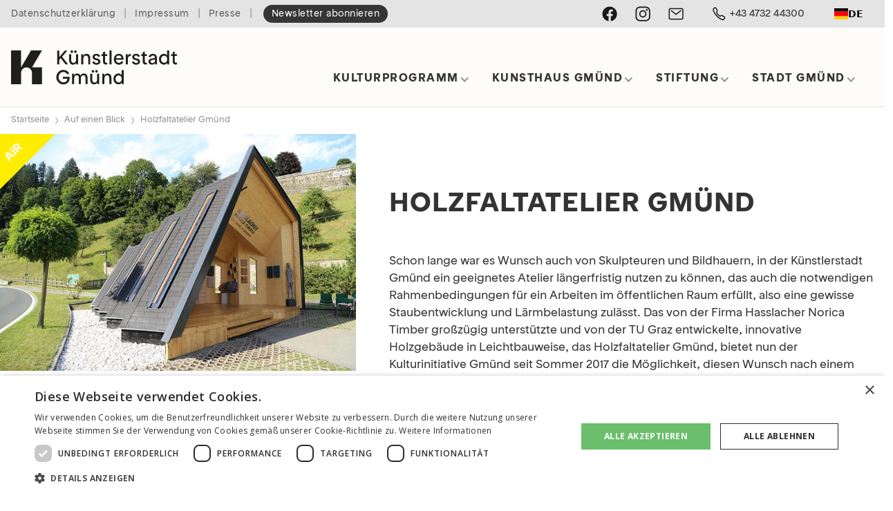

--- FILE ---
content_type: text/html
request_url: https://www.kuenstlerstadt-gmuend.at/kulturorte/holzfaltatelier-gmuend
body_size: 13259
content:
<!DOCTYPE html><!-- This site was created in Webflow. https://webflow.com --><!-- Last Published: Wed Jan 14 2026 09:41:42 GMT+0000 (Coordinated Universal Time) --><html data-wf-domain="www.kuenstlerstadt-gmuend.at" data-wf-page="63c14f46370b5199b25bf076" data-wf-site="5f7ad2c58772ed83a1550a58" lang="de" data-wf-collection="63c14f46370b51b5eb5befee" data-wf-item-slug="holzfaltatelier-gmuend"><head><meta charset="utf-8"/><title>Holzfaltatelier Gmünd | KÜNSTLERSTADT GMÜND</title><meta content="Das mit Unterstützung der Firma Hasslacher Norica Timber vor den Toren der Stadt errichtete Holzfaltatelier und die Räume im Maltator Parterre stehen 2026 dem Kärntner Holzbildhauer JOHANN WIELTSCH von Mai bis Oktober zur Verfügung." name="description"/><meta content="Holzfaltatelier Gmünd | KÜNSTLERSTADT GMÜND" property="og:title"/><meta content="Das mit Unterstützung der Firma Hasslacher Norica Timber vor den Toren der Stadt errichtete Holzfaltatelier und die Räume im Maltator Parterre stehen 2026 dem Kärntner Holzbildhauer JOHANN WIELTSCH von Mai bis Oktober zur Verfügung." property="og:description"/><meta content="https://cdn.prod.website-files.com/5f841f017ffe9516a67c0446/60db1298545c74ec2b45b172_Holzfaltatelier_Kuenstlerstadt-Gmuend.jpg" property="og:image"/><meta content="Holzfaltatelier Gmünd | KÜNSTLERSTADT GMÜND" property="twitter:title"/><meta content="Das mit Unterstützung der Firma Hasslacher Norica Timber vor den Toren der Stadt errichtete Holzfaltatelier und die Räume im Maltator Parterre stehen 2026 dem Kärntner Holzbildhauer JOHANN WIELTSCH von Mai bis Oktober zur Verfügung." property="twitter:description"/><meta content="https://cdn.prod.website-files.com/5f841f017ffe9516a67c0446/60db1298545c74ec2b45b172_Holzfaltatelier_Kuenstlerstadt-Gmuend.jpg" property="twitter:image"/><meta property="og:type" content="website"/><meta content="summary_large_image" name="twitter:card"/><meta content="width=device-width, initial-scale=1" name="viewport"/><meta content="Webflow" name="generator"/><link href="https://cdn.prod.website-files.com/5f7ad2c58772ed83a1550a58/css/kuenstlerstadt-gmuend.webflow.shared.742601ad0.css" rel="stylesheet" type="text/css" integrity="sha384-dCYBrQihPFXlBbu4qH4KD3wuWyDg/yqplAc8fH7L5iPVdvoMWad88COeXOWrbgQY" crossorigin="anonymous"/><link href="https://fonts.googleapis.com" rel="preconnect"/><link href="https://fonts.gstatic.com" rel="preconnect" crossorigin="anonymous"/><script src="https://ajax.googleapis.com/ajax/libs/webfont/1.6.26/webfont.js" type="text/javascript"></script><script type="text/javascript">WebFont.load({  google: {    families: ["Montserrat:100,100italic,200,200italic,300,300italic,400,400italic,500,500italic,600,600italic,700,700italic,800,800italic,900,900italic","Ubuntu:300,300italic,400,400italic,500,500italic,700,700italic","Open Sans:300,300italic,400,400italic,600,600italic,700,700italic,800,800italic"]  }});</script><script type="text/javascript">!function(o,c){var n=c.documentElement,t=" w-mod-";n.className+=t+"js",("ontouchstart"in o||o.DocumentTouch&&c instanceof DocumentTouch)&&(n.className+=t+"touch")}(window,document);</script><link href="https://cdn.prod.website-files.com/5f7ad2c58772ed83a1550a58/65dbb333dfd69f5cab5fedcc_fav-icon_32.png" rel="shortcut icon" type="image/x-icon"/><link href="https://cdn.prod.website-files.com/5f7ad2c58772ed83a1550a58/65dbb358a1ebd53e3c532411_fav-icon_256.png" rel="apple-touch-icon"/><script async="" src="https://www.googletagmanager.com/gtag/js?id=G-8BFKHCWL7M"></script><script type="text/javascript">window.dataLayer = window.dataLayer || [];function gtag(){dataLayer.push(arguments);}gtag('set', 'developer_id.dZGVlNj', true);gtag('js', new Date());gtag('config', 'G-8BFKHCWL7M');</script><!-- START Cookie-Disclaimer -->
<script type="text/javascript" charset="UTF-8" src="//cdn.cookie-script.com/s/1a6c384c95697deb72dcc8998afdf110.js"></script>

<!-- Google Tag Manager -->
<script type="text/plain" data-cookiescript="accepted" data-cookiecategory="targeting">(function(w,d,s,l,i){w[l]=w[l]||[];w[l].push({'gtm.start':
new Date().getTime(),event:'gtm.js'});var f=d.getElementsByTagName(s)[0],
j=d.createElement(s),dl=l!='dataLayer'?'&l='+l:'';j.async=true;j.src=
'https://www.googletagmanager.com/gtm.js?id='+i+dl;f.parentNode.insertBefore(j,f);
})(window,document,'script','dataLayer','GTM-MSJ98GKX');</script>
<!-- End Google Tag Manager -->

<!-- START Weglot -->
<script type="text/javascript" src="https://cdn.weglot.com/weglot.min.js"></script>
<script>
    Weglot.initialize({
        api_key: 'wg_9a074872909af20ae699157bbce309d26'
    });
</script>

<!-- END Weglot -->

<!-- START Infinite Scroll -->
<script src="https://ajax.googleapis.com/ajax/libs/jquery/3.4.0/jquery.min.js" async></script>
<script src="https://unpkg.com/infinite-scroll@3/dist/infinite-scroll.pkgd.min.js" async></script>
<script>

$.noConflict();

jQuery(document).ready(function($){

$('.collection-list').infiniteScroll({     // selector for the CMS collection list
     path: '.w-pagination-next',     // selector for the paged navigation
     append: '.collection-item',     // selector for all items you'll retrieve
     animate      : true,
     loadingText  : "",
     maxPage:undefined,

     });
});
</script>
<!-- END Infinite Scroll -->

<!-- START Silbentrennung/Hyphenation -->
<style>
	body {
     word-break: break-word;
      
	 -webkit-hyphens: auto;
     -webkit-hyphenate-limit-before: 3;
     -webkit-hyphenate-limit-after: 3;
     -webkit-hyphenate-limit-chars: 10 3 3;
     -webkit-hyphenate-limit-lines: 2;
     -webkit-hyphenate-limit-last: always;
     -webkit-hyphenate-limit-zone: 8%;
      
     -moz-hyphens: auto;
     -moz-hyphenate-limit-chars: 10 3 3;
     -moz-hyphenate-limit-lines: 2;
     -moz-hyphenate-limit-last: always;
     -moz-hyphenate-limit-zone: 8%;
      
     -ms-hyphens: auto;
     -ms-hyphenate-limit-chars: 10 3 3;
     -ms-hyphenate-limit-lines: 2;
     -ms-hyphenate-limit-last: always;
     -ms-hyphenate-limit-zone: 8%;
      
     hyphens: auto;
     hyphenate-limit-chars: 10 3 3;
     hyphenate-limit-lines: 2;
     hyphenate-limit-last: always;
     hyphenate-limit-zone: 8%;
 	}
  
  .card-title, .no-hyphens {
    word-break: keep-all;
    -webkit-hyphens: none;
    -moz-hyphens: none;
    -ms-hyphens: none;
    hyphens: none;
  }
  
</style>
<!-- END Silbentrennung/Hyphenation --></head><body><nav id="nav" class="navigation-2"><div class="subnav-container gutter-outside"><div class="subnav-wrapper"><div class="subnav_links"><a href="/datenschutz" class="nav-link small first">Datenschutzerklärung</a><div class="txt-small">|</div><a href="/impressum" class="nav-link small">Impressum</a><div class="txt-small">|</div><a href="/kontakt/presse" class="nav-link small">Presse</a><div class="txt-small">|</div><div class="subnav_featured"><a id="subscribe-nl_subnav" href="/newsletter" class="nav-link small featured no-wrap w-node-b3e8c8ef-9914-e5fc-52ec-a3f5b3b3456d-8e3ea3c4">Newsletter abonnieren</a></div></div><div id="w-node-_78c0ad8f-6465-f1a5-dfaa-594857b083b8-8e3ea3c4" class="subnav_spacer"></div><div id="w-node-_00e293a0-bea8-4798-7eee-abac10b77a46-8e3ea3c4" class="subnav_social-media-bar"><a href="https://www.facebook.com/K%C3%BCnstlerstadt-Gm%C3%BCnd-2158725294457187/" target="_blank" class="nav-link_icon facebook w-inline-block"></a><a href="https://www.instagram.com/kuenstlerstadt_gmuend/" target="_blank" class="nav-link_icon instagram last w-inline-block"></a><a href="mailto:office@kuenstlerstadt-gmuend.at" class="nav-link_icon email w-inline-block"></a></div><div id="w-node-_636425a8-9315-173c-f551-c2a4a3de9eec-8e3ea3c4" class="subnav_phone-button"><a href="tel:+43473244300" class="button-style w-inline-block"><div class="button-w-icon"><img src="https://cdn.prod.website-files.com/5f7ad2c58772ed83a1550a58/5fbe0f3436d4100c1ff9fd67_call-outline.svg" loading="eager" alt="" class="nav-link_icon phone"/><div class="mobile">+43 4732 44300</div></div></a></div><div id="w-node-_43f8bdc4-7c7f-0435-347c-9f27d586308b-8e3ea3c4" class="language-chooser"></div></div></div><div data-collapse="medium" data-animation="default" data-duration="400" data-easing="ease-in-cubic" data-easing2="ease-out-cubic" role="banner" class="navbar_container w-nav"><div class="navbar_wrapper wrapper-1 gutter-outside"><div class="div-block-77"><div id="w-node-_9ec53c5b-be1b-e1c6-8476-6ec8afac371e-8e3ea3c4" class="header"><a href="/" class="nav-logo-link w-nav-brand"><img src="https://cdn.prod.website-files.com/5f7ad2c58772ed83a1550a58/65d9cb6abada2318eaa23a47_Logo-Kuenstlerstadt-Gmuend.svg" loading="eager" alt=""/></a></div><div class="mainnav"><div class="div-block-43"><nav role="navigation" class="nav-menu-2 w-nav-menu"><div class="div-block-53"><div data-hover="true" data-delay="400" class="nav-dropdown w-dropdown"><div class="dropdown-toggle nav-link w-dropdown-toggle"><div class="nav-dropdown_label-txt">Kulturprogramm</div><div class="icon-dropdown w-icon-dropdown-toggle"></div></div><nav class="dropdown-list w-dropdown-list"><a href="/auf-einen-blick" class="dropdown-link w-dropdown-link">Kulturorte in Gmünd</a><a href="/galerien" class="dropdown-link w-dropdown-link">Künstler:innen &amp; Ausstellungen 2026</a><a href="/veranstaltungen" class="dropdown-link w-dropdown-link">Termine &amp; Veranstaltungen</a><a href="/artists-in-residence" class="dropdown-link w-dropdown-link">Artist in Residence Programme</a><a href="/sommerakademie" class="dropdown-link w-dropdown-link">Sommerakademie Gmünd</a><a href="/kunstvermittlung" class="dropdown-link hide w-dropdown-link">Kunstvermittlung</a><a href="/kunsthandwerk" class="dropdown-link w-dropdown-link">Kunsthandwerk</a><a href="/kulturkino" class="dropdown-link w-dropdown-link">Kulturkino</a><a href="/fuehrungen" class="dropdown-link w-dropdown-link">Führungen</a><a href="/weitere-kulturangebote" class="dropdown-link w-dropdown-link">Kulturangebote in der Region</a></nav></div><div data-hover="true" data-delay="400" class="nav-dropdown w-dropdown"><div class="dropdown-toggle nav-link w-dropdown-toggle"><div class="nav-dropdown_label-txt"></div><div class="nav-dropdown_label-txt">Kunsthaus Gmünd</div><div class="icon-dropdown w-icon-dropdown-toggle"></div></div><nav class="dropdown-list w-dropdown-list"><a href="/kunsthaus/girl-woman-other" class="dropdown-link w-dropdown-link">GIRL. WOMAN. OTHER</a><a href="/kunsthaus/girl-woman-other#matineen" class="dropdown-link w-dropdown-link">Matineen</a><a href="/kunstvermittlung" class="dropdown-link w-dropdown-link">Kunstvermittlung</a><a href="/kunsthaus/david-hockney#presse" class="dropdown-link w-dropdown-link">Pressestimmen</a><a href="/fuehrungen" class="dropdown-link w-dropdown-link">Ausstellungsführungen</a><a href="/shop/katalog-david-hockney" class="dropdown-link hide w-dropdown-link">Ausstellungskatalog bestellen</a><div class="dropdown-w-label"><a href="https://www.kaernten-tickets.at/#/erlebnisse/KTN/699ceda2-e54a-48b0-b5bb-523d0538de04/kunsthaus-gmuend---kuenstlerstadt-gmuend" target="_blank" class="dropdown-link w-dropdown-link">Online-Ticket buchen</a><div class="label secondary dropdown">NEU</div></div><a href="/kunsthaus-gmuend/architektur" class="dropdown-link w-dropdown-link">Architektur</a><a href="/kontakt/presse" class="dropdown-link w-dropdown-link">Presseinformation</a></nav></div><div data-hover="true" data-delay="400" class="nav-dropdown w-dropdown"><div class="dropdown-toggle nav-link w-dropdown-toggle"><div class="nav-dropdown_label-txt">Stiftung</div><div class="icon-dropdown w-icon-dropdown-toggle"></div></div><nav class="dropdown-list w-dropdown-list"><a href="/stiftung/ueber-uns" class="dropdown-link w-dropdown-link">30 Jahre Kulturarbeit</a><a href="/stiftung/stiftungsgruendung" class="dropdown-link w-dropdown-link">Stiftungsgründung 2023</a><a href="/stiftung/fakten-daten-zahlen" class="dropdown-link w-dropdown-link">Fakten, Daten, Zahlen</a><a href="/stiftung/team" class="dropdown-link w-dropdown-link">Das Team</a><a href="/stiftung/pressestimmen" class="dropdown-link w-dropdown-link">Pressestimmen</a><a href="/stiftung/sponsoren-partner" class="dropdown-link w-dropdown-link">Sponsoren &amp; Kooperationen</a><a href="/newsletter" class="dropdown-link w-dropdown-link">Newsletter abonnieren</a><div class="dropdown-w-label"><a href="/stiftung/spenden" class="dropdown-link w-dropdown-link">Ihre Spende</a></div><a href="/stiftung/kontakt" class="dropdown-link w-dropdown-link">Kontakt</a></nav></div><div data-hover="true" data-delay="400" class="nav-dropdown w-dropdown"><div class="dropdown-toggle nav-link last w-dropdown-toggle"><div class="nav-dropdown_label-txt">Stadt Gmünd</div><div class="icon-dropdown w-icon-dropdown-toggle"></div></div><nav class="dropdown-list last w-dropdown-list"><a href="https://www.stadtgmuend.at/" target="_blank" class="dropdown-link w-dropdown-link">Stadtgemeinde Gmünd in Kärnten</a><a href="https://stadtgmuend.at/buergerservice/tourismus" target="_blank" class="dropdown-link w-dropdown-link">Tourismus, Unterkünfte &amp; Gastronomie</a><a href="/touristische-information" class="dropdown-link w-dropdown-link">Tourismusregionen</a><a href="/anreise" class="dropdown-link w-dropdown-link">Anreise</a></nav></div></div><div class="search-wrapper"><a href="#" class="nav-link_icon search w-inline-block"></a><a href="#" class="nav-link lang-picker">EN</a></div><div class="socialmedia-nav mobile"><div class="subnav_social-media-bar mobile"><a href="https://www.facebook.com/K%C3%BCnstlerstadt-Gm%C3%BCnd-2158725294457187/" target="_blank" class="nav-link_icon facebook w-inline-block"></a><a href="https://www.instagram.com/kuenstlerstadt_gmuend/" target="_blank" class="nav-link_icon instagram last w-inline-block"></a><a href="mailto:kultur.gmuend@aon.at" class="nav-link_icon email w-inline-block"></a></div></div><div class="subnav mobile"><a href="/datenschutz" class="txt-small">Datenschutzerklärung</a><div class="p-sm-end"></div><a href="/datenschutz" class="txt-small">Impressum</a></div></nav><div class="menu-button w-nav-button"><div class="w-icon-nav-menu"></div></div></div></div><div class="div-block-84 hide"><a href="/stiftung/ueber-uns" class="w-inline-block"><img src="https://cdn.prod.website-files.com/5f7ad2c58772ed83a1550a58/60360834e8de1a325cc1c00a_30-jahre-kuenstlerstadt-gmuend_qu-150px8.png" loading="eager" alt=""/></a></div></div></div></div></nav><div class="container"><div class="breadcrumbs"><div class="inline-container txt-xsmall"><a href="/" class="breadcrumb">Startseite</a><div class="breadcrumbs-chevron">›</div><a href="/auf-einen-blick" class="breadcrumb">Auf einen Blick</a><div class="breadcrumbs-chevron">›</div><div class="breadcrumb">Holzfaltatelier Gmünd</div></div></div><section id="Intro" class="location-intro p-xl-end"><div class="master--layout"><div id="w-node-_7f10193a-d4f9-beac-af57-95792d6c433e-b25bf076"><div class="lightbox-link-sticky"><a href="#" class="w-inline-block w-lightbox"><div class="label-air"><div class="air-label-bg"></div><div class="air-label_txt">AiR</div></div><img loading="lazy" alt="" src="https://cdn.prod.website-files.com/5f841f017ffe9516a67c0446/60db1298545c74ec2b45b172_Holzfaltatelier_Kuenstlerstadt-Gmuend.jpg" class="lightbox-img"/><script type="application/json" class="w-json">{
  "items": [
    {
      "url": "https://cdn.prod.website-files.com/5f841f017ffe9516a67c0446/60db1298545c74ec2b45b172_Holzfaltatelier_Kuenstlerstadt-Gmuend.jpg",
      "type": "image"
    }
  ],
  "group": "galerieansichten"
}</script></a><div class="image-caption w-dyn-bind-empty"></div><div><div class="w-dyn-list"><script type="text/x-wf-template" id="wf-template-e1eda6f7-42c2-b1be-7cbf-4f1eff648a0e">%3Cdiv%20role%3D%22listitem%22%20class%3D%22w-dyn-item%20w-dyn-repeater-item%22%3E%3Ca%20href%3D%22%23%22%20class%3D%22thumbnail-container%20w-inline-block%20w-lightbox%22%3E%3Cimg%20src%3D%22https%3A%2F%2Fcdn.prod.website-files.com%2F5f841f017ffe9516a67c0446%2F612f77f58e636e30c240a082_holzfaltatelier_kuenstlerstadt-gmuend-2021.jpg%22%20loading%3D%22lazy%22%20alt%3D%22%22%20class%3D%22thumbnail-img%22%2F%3E%3Cscript%20type%3D%22application%2Fjson%22%20class%3D%22w-json%22%3E%7B%0A%20%20%22items%22%3A%20%5B%0A%20%20%20%20%7B%0A%20%20%20%20%20%20%22url%22%3A%20%22https%3A%2F%2Fcdn.prod.website-files.com%2F5f841f017ffe9516a67c0446%2F612f77f58e636e30c240a082_holzfaltatelier_kuenstlerstadt-gmuend-2021.jpg%22%2C%0A%20%20%20%20%20%20%22type%22%3A%20%22image%22%0A%20%20%20%20%7D%0A%20%20%5D%2C%0A%20%20%22group%22%3A%20%22galerieansichten%22%0A%7D%3C%2Fscript%3E%3C%2Fa%3E%3C%2Fdiv%3E</script><div role="list" class="grid-lightbox w-dyn-items"><div role="listitem" class="w-dyn-item w-dyn-repeater-item"><a href="#" class="thumbnail-container w-inline-block w-lightbox"><img src="https://cdn.prod.website-files.com/5f841f017ffe9516a67c0446/612f77f58e636e30c240a082_holzfaltatelier_kuenstlerstadt-gmuend-2021.jpg" loading="lazy" alt="" class="thumbnail-img"/><script type="application/json" class="w-json">{
  "items": [
    {
      "url": "https://cdn.prod.website-files.com/5f841f017ffe9516a67c0446/612f77f58e636e30c240a082_holzfaltatelier_kuenstlerstadt-gmuend-2021.jpg",
      "type": "image"
    }
  ],
  "group": "galerieansichten"
}</script></a></div></div><div class="w-dyn-hide w-dyn-empty"><div>No items found.</div></div></div></div></div></div><div id="w-node-_2c3d3848-29ee-4a7d-3ad0-9a5f017bc7a1-b25bf076" class="gutter-outside"><div class="site-title"><h1>Holzfaltatelier Gmünd</h1></div><div><div class="p-sm-end w-richtext"><p>Schon lange war es Wunsch auch von Skulpteuren und Bildhauern, in der Künstlerstadt Gmünd ein geeignetes Atelier längerfristig nutzen zu können, das auch die notwendigen Rahmenbedingungen für ein Arbeiten im öffentlichen Raum erfüllt, also eine gewisse Staubentwicklung und Lärmbelastung zulässt. Das von der Firma Hasslacher Norica Timber großzügig unterstützte und von der TU Graz entwickelte, innovative Holzgebäude in Leichtbauweise, das Holzfaltatelier Gmünd, bietet nun der Kulturinitiative Gmünd seit Sommer 2017 die Möglichkeit, diesen Wunsch nach einem eigenen Gastatelier für Bildhauer in die Wirklichkeit umzusetzen. </p><p>Holz- und Steinkünstler, Holzdesigner und Skulpteure sind eingeladen, einen Sommer lang nach Gmünd zukommen und hier ein offenes Atelier aufzuschlagen, auszustellen und vor den Augen interessierter Besucher zu arbeiten. </p></div></div><address class="contact-info-block"><h5 class="heading-4">Informationen &amp; Kontakt:</h5><div class="txt-small"><div class="text-block-13">Holzfaltatelier Gmünd</div><div>beim Parkplatz West</div><div class="w-clearfix"><div class="prefix">Tel.:</div><div>+43 4732 44300</div><div><a href="mailto:office@kuenstlerstadt-gmuend.at">office@kuenstlerstadt-gmuend.at</a></div><div class="w-condition-invisible"><a href="https://miklautz.at/neue-kunst/" class="w-dyn-bind-empty"></a></div></div><div>Mai bis Oktober 2026</div><div>tgl. von 10-13 Uhr und 15-18 Uhr</div><a href="#" class="show-on-map hide">am Stadtplan anzeigen</a><div>A-9853 Gmünd in Kärnten</div></div></address></div></div></section><section id="Kuenstler" class="location-artists"><div id="artist" class="location-artists w-dyn-list"><div role="list" class="w-dyn-items"><div role="listitem" class="w-dyn-item"><div class="wrapper-1"><div class="collection-list"><div class="master--layout list"><a href="/programm/johann-wieltsch-2026" class="list-img w-inline-block"><img src="https://cdn.prod.website-files.com/5f841f017ffe9516a67c0446/5fdfae3da134255e60892b6f_johann-wieltsch.jpg" loading="lazy" alt="" class="list-img_image2"/></a><div id="w-node-_22e3fb5c-2b3c-fced-6136-bae609aa54a6-09aa549d" class="list-txt"><div class="heading-4">Holzfaltatelier Gmünd</div><a href="/programm/johann-wieltsch-2026" class="link_plain w-inline-block"><h2>Johann Wieltsch</h2></a><p class="txt-small">Artist in Residence von Mai bis Oktober 2026</p><p class="txt-small">tgl. von 10-13 Uhr und 15-18 Uhr</p><div class="padding-bottom padding-small"></div><p>Der Kärntner Bildhauer Johann Wieltsch erforscht seit Jahrzehnten das Zusammenspiel von Figur, Form und Material. Seine kraftvollen Skulpturen aus Holz, Stein, Glas und Metall faszinieren durch archaische Präsenz, anmutige Leichtigkeit und eine berührende, seelenvolle Lebendigkeit...</p><a href="/programm/johann-wieltsch-2026" class="link_more">MEHR ...</a><div class="filter-elements"><div>This is some text inside of a div block.</div></div></div></div></div></div></div></div></div></section><section id="Ausstellungen" class="location-ausstellungen w-condition-invisible"><div class="location-ausstellungen p-xl-end w-dyn-list"><div role="list" class="w-dyn-items"><div role="listitem" class="p-xl-end w-dyn-item"><div><div class="w-layout-grid master--layout list wider"><div id="w-node-_93142cb4-951a-4151-b918-1212c5b32fc1-b25bf076" class="wrapper p-sm-end"><div class="label w-embed">Ausstellung 2026</div><a href="/kunsthaus/girl-woman-other" class="link--block_h2 w-inline-block"><h2>Girl. Woman. Other. </h2></a><div><h5>Ikonische Frauenporträts von Matisse bis Alex Katz</h5><p class="txt-small">1. Mai bis 4. Oktober 2026</p></div></div><div id="w-node-_93142cb4-951a-4151-b918-1212c5b32fc6-b25bf076" class="list-image_wrapper"><a href="/kunsthaus/girl-woman-other" class="w-inline-block"><img loading="lazy" alt="" src="https://cdn.prod.website-files.com/5f841f017ffe9516a67c0446/6943d566182cf1a44fcea6f0_66x97-Insert-final%20-%20Kopie.jpg" sizes="100vw" srcset="https://cdn.prod.website-files.com/5f841f017ffe9516a67c0446/6943d566182cf1a44fcea6f0_66x97-Insert-final%20-%20Kopie-p-500.jpg 500w, https://cdn.prod.website-files.com/5f841f017ffe9516a67c0446/6943d566182cf1a44fcea6f0_66x97-Insert-final%20-%20Kopie-p-800.jpg 800w, https://cdn.prod.website-files.com/5f841f017ffe9516a67c0446/6943d566182cf1a44fcea6f0_66x97-Insert-final%20-%20Kopie-p-1080.jpg 1080w, https://cdn.prod.website-files.com/5f841f017ffe9516a67c0446/6943d566182cf1a44fcea6f0_66x97-Insert-final%20-%20Kopie-p-1600.jpg 1600w, https://cdn.prod.website-files.com/5f841f017ffe9516a67c0446/6943d566182cf1a44fcea6f0_66x97-Insert-final%20-%20Kopie-p-2000.jpg 2000w, https://cdn.prod.website-files.com/5f841f017ffe9516a67c0446/6943d566182cf1a44fcea6f0_66x97-Insert-final%20-%20Kopie-p-2600.jpg 2600w, https://cdn.prod.website-files.com/5f841f017ffe9516a67c0446/6943d566182cf1a44fcea6f0_66x97-Insert-final%20-%20Kopie-p-3200.jpg 3200w, https://cdn.prod.website-files.com/5f841f017ffe9516a67c0446/6943d566182cf1a44fcea6f0_66x97-Insert-final%20-%20Kopie.jpg 3437w"/></a><p class="image-caption gutter-left-right">Alex Katz, Straw Hat 1, farbiger Pigmentdruck 2022. © Bildrecht, Wien 2026</p></div><div id="w-node-_93142cb4-951a-4151-b918-1212c5b32fca-b25bf076" class="list-txt"><p>Die Sommerausstellung 2026 im Kunsthaus Gmünd widmet sich der Darstellung der Frau in der Kunst des 20. und 21. Jahrhunderts. </p><a href="/kunsthaus/girl-woman-other" class="txt-smaller link_more">weiter...</a></div></div></div></div><div role="listitem" class="p-xl-end w-dyn-item"><div><div class="w-layout-grid master--layout list wider"><div id="w-node-_93142cb4-951a-4151-b918-1212c5b32fc1-b25bf076" class="wrapper p-sm-end"><div class="label w-condition-invisible w-embed">Ausstellung 2025</div><a href="/kunsthaus/david-hockney" class="link--block_h2 w-inline-block"><h2>David Hockney. Das grafische Werk</h2></a><div><h5 class="w-dyn-bind-empty"></h5><p class="txt-small">25. Mai bis 5. Oktober 2025</p></div></div><div id="w-node-_93142cb4-951a-4151-b918-1212c5b32fc6-b25bf076" class="list-image_wrapper"><a href="/kunsthaus/david-hockney" class="w-inline-block"><img loading="lazy" alt="" src="https://cdn.prod.website-files.com/5f841f017ffe9516a67c0446/6784fade1cc4ade8bdb2c07b_Vorschaubild_Hockney_2025_Website.jpg" sizes="100vw" srcset="https://cdn.prod.website-files.com/5f841f017ffe9516a67c0446/6784fade1cc4ade8bdb2c07b_Vorschaubild_Hockney_2025_Website-p-500.jpg 500w, https://cdn.prod.website-files.com/5f841f017ffe9516a67c0446/6784fade1cc4ade8bdb2c07b_Vorschaubild_Hockney_2025_Website-p-800.jpg 800w, https://cdn.prod.website-files.com/5f841f017ffe9516a67c0446/6784fade1cc4ade8bdb2c07b_Vorschaubild_Hockney_2025_Website.jpg 1000w"/></a><p class="image-caption gutter-left-right">David Hockney, A Black Cat Leaping, aus der Serie Sechs Märchen der Gebrüder Grimm, 1969, Radierung | Gerrish Fine Art. ©David Hockney, 2025</p></div><div id="w-node-_93142cb4-951a-4151-b918-1212c5b32fca-b25bf076" class="list-txt"><p>2025 präsentiert das neu eröffnete Kunsthaus Gmünd den wohl bedeutendsten lebenden Künstler Großbritanniens, David Hockney. Bekannt wurde Hockney vor allem für seine Pool-Bilder der 1960er Jahre, die einfühlsamen Porträts seiner Freunde und Familienmitglieder, seine unverwechselbaren Landschaftsdarstellungen und Collagen.</p><a href="/kunsthaus/david-hockney" class="txt-smaller link_more">weiter...</a></div></div></div></div><div role="listitem" class="p-xl-end w-dyn-item"><div><div class="w-layout-grid master--layout list wider"><div id="w-node-_93142cb4-951a-4151-b918-1212c5b32fc1-b25bf076" class="wrapper p-sm-end"><div class="label w-condition-invisible w-embed">Ausstellung 2024</div><a href="/kunsthaus/marc-chagall" class="link--block_h2 w-inline-block"><h2>CHAGALL in Gmünd</h2></a><div><h5 class="w-dyn-bind-empty"></h5><p class="txt-small">09. Mai bis 29. September 2024</p></div></div><div id="w-node-_93142cb4-951a-4151-b918-1212c5b32fc6-b25bf076" class="list-image_wrapper"><a href="/kunsthaus/marc-chagall" class="w-inline-block"><img loading="lazy" alt="" src="https://cdn.prod.website-files.com/5f841f017ffe9516a67c0446/6577412d3e02547a6e153c60_Signatur-Chagall500px.jpg"/></a><p class="image-caption gutter-left-right w-dyn-bind-empty"></p></div><div id="w-node-_93142cb4-951a-4151-b918-1212c5b32fca-b25bf076" class="list-txt"><p>2024 präsentiert die Stadtturmgalerie Gmünd den wohl größten und eigenwilligsten Zauberer der Kunst der Moderne, MARC CHAGALL (1887–1985). Mit seinem einzigartigen Bilderkosmos und seiner unverkennbaren Farbigkeit hat Chagall ein höchst individuelles Lebenswerk geschaffen.</p><a href="/kunsthaus/marc-chagall" class="txt-smaller link_more">weiter...</a></div></div></div></div><div role="listitem" class="p-xl-end w-dyn-item"><div><div class="w-layout-grid master--layout list wider"><div id="w-node-_93142cb4-951a-4151-b918-1212c5b32fc1-b25bf076" class="wrapper p-sm-end"><div class="label w-condition-invisible w-embed">Ausstellung 2023</div><a href="/kunsthaus/max-ernst" class="link--block_h2 w-inline-block"><h2>Max Ernst in Gmünd</h2></a><div><h5 class="w-dyn-bind-empty"></h5><p class="txt-small">6. Mai 2023 – 1. Oktober 2023,
täglich von 10 bis 13 Uhr und 14 bis 18 Uhr</p></div></div><div id="w-node-_93142cb4-951a-4151-b918-1212c5b32fc6-b25bf076" class="list-image_wrapper"><a href="/kunsthaus/max-ernst" class="w-inline-block"><img loading="lazy" alt="" src="https://cdn.prod.website-files.com/5f841f017ffe9516a67c0446/644b81a1a43c9c43ed360600_max-ernst_1024x683px.png" sizes="100vw" srcset="https://cdn.prod.website-files.com/5f841f017ffe9516a67c0446/644b81a1a43c9c43ed360600_max-ernst_1024x683px-p-500.png 500w, https://cdn.prod.website-files.com/5f841f017ffe9516a67c0446/644b81a1a43c9c43ed360600_max-ernst_1024x683px-p-800.png 800w, https://cdn.prod.website-files.com/5f841f017ffe9516a67c0446/644b81a1a43c9c43ed360600_max-ernst_1024x683px.png 1024w"/></a><p class="image-caption gutter-left-right w-dyn-bind-empty"></p></div><div id="w-node-_93142cb4-951a-4151-b918-1212c5b32fca-b25bf076" class="list-txt"><p>2023 präsentiert die Stadtturmgalerie Gmünd mit dem Surrealisten MAX ERNST den international wohl bedeutendsten deutschen Künstler des 20. Jahrhunderts. Mit über 80 Arbeiten, darunter Lithografien, Radierungen, Frottagen, Collagen und Skulpturen spannt die Gmünder Schau einen Bogen von den 1920er- bis in die 1970er-Jahre ...</p><a href="/kunsthaus/max-ernst" class="txt-smaller link_more">weiter...</a></div></div></div></div><div role="listitem" class="p-xl-end w-dyn-item"><div><div class="w-layout-grid master--layout list wider"><div id="w-node-_93142cb4-951a-4151-b918-1212c5b32fc1-b25bf076" class="wrapper p-sm-end"><div class="label w-condition-invisible w-embed">Ausstellung 2022</div><a href="/kunsthaus/maria-sibylla-merian" class="link--block_h2 w-inline-block"><h2>Maria Sibylla MERIAN</h2></a><div><h5>Künstlerin und Naturforscherin (1647-1717)</h5><p class="txt-small">07. Mai bis 02. Oktober 2022
täglich von 10-13 Uhr und 14-18 Uhr</p></div></div><div id="w-node-_93142cb4-951a-4151-b918-1212c5b32fc6-b25bf076" class="list-image_wrapper"><a href="/kunsthaus/maria-sibylla-merian" class="w-inline-block"><img loading="lazy" alt="" src="https://cdn.prod.website-files.com/5f841f017ffe9516a67c0446/61a0d2cf5c8f5928bb6df678_maria-sibylla-merian_kuenstlerstadt-gmuend.jpg"/></a><p class="image-caption gutter-left-right">Maria Sibylla Merian, Reife Ananas mit Schmetterlingen, Surinambuch, kolorierter Kupferstich, 1705 (Foto: Kunstkabinett Strehler)</p></div><div id="w-node-_93142cb4-951a-4151-b918-1212c5b32fca-b25bf076" class="list-txt"><p>Sie war eine der bedeutendsten Künstlerinnen und Naturforscherinnen ihrer Zeit. Ihre fantastische, naturgetreue Abbildungen von Blumen und Schmetterlingen zählen bis heute zum Schönsten, was die Kunstgeschichte an Pflanzen- und Insektendarstellungen zu bieten hat.</p><a href="/kunsthaus/maria-sibylla-merian" class="txt-smaller link_more">weiter...</a></div></div></div></div><div role="listitem" class="p-xl-end w-dyn-item"><div><div class="w-layout-grid master--layout list wider"><div id="w-node-_93142cb4-951a-4151-b918-1212c5b32fc1-b25bf076" class="wrapper p-sm-end"><div class="label w-condition-invisible w-embed">Ausstellung 2021</div><a href="/kunsthaus/picasso" class="link--block_h2 w-inline-block"><h2>PICASSO</h2></a><div><h5>Lithografien, Radierungen und Linolschnitte</h5><p class="txt-small">01. Mai bis 26. September 2021, täglich von 10 bis 13 Uhr und 14 bis 18 Uhr</p></div></div><div id="w-node-_93142cb4-951a-4151-b918-1212c5b32fc6-b25bf076" class="list-image_wrapper"><a href="/kunsthaus/picasso" class="w-inline-block"><img loading="lazy" alt="" src="https://cdn.prod.website-files.com/5f841f017ffe9516a67c0446/61a5f78092ec5daced65cb84_1.jpg" sizes="100vw" srcset="https://cdn.prod.website-files.com/5f841f017ffe9516a67c0446/61a5f78092ec5daced65cb84_1-p-500.jpeg 500w, https://cdn.prod.website-files.com/5f841f017ffe9516a67c0446/61a5f78092ec5daced65cb84_1-p-1080.jpeg 1080w, https://cdn.prod.website-files.com/5f841f017ffe9516a67c0446/61a5f78092ec5daced65cb84_1-p-1600.jpeg 1600w, https://cdn.prod.website-files.com/5f841f017ffe9516a67c0446/61a5f78092ec5daced65cb84_1-p-2000.jpeg 2000w, https://cdn.prod.website-files.com/5f841f017ffe9516a67c0446/61a5f78092ec5daced65cb84_1-p-2600.jpeg 2600w, https://cdn.prod.website-files.com/5f841f017ffe9516a67c0446/61a5f78092ec5daced65cb84_1-p-3200.jpeg 3200w, https://cdn.prod.website-files.com/5f841f017ffe9516a67c0446/61a5f78092ec5daced65cb84_1.jpg 3591w"/></a><p class="image-caption gutter-left-right">Pablo Picasso in der Stadtturmgalerie 2021 © Kulturinitiative Gmünd</p></div><div id="w-node-_93142cb4-951a-4151-b918-1212c5b32fca-b25bf076" class="list-txt"><p> Die Kulturinitiative Gmünd zeigte vom 1. Mai bis 26. September 2021 eine repräsentative Auswahl an Lithografien, Radierungen und farbigen Linolschnitten von Pablo Picasso, desjenigen Künstlers, der die Kunst des 20. Jahrhunderts wie kein anderer geprägt hat. Die Ausstellung in Gmünd sollte bewusst ...</p><a href="/kunsthaus/picasso" class="txt-smaller link_more">weiter...</a></div></div></div></div><div role="listitem" class="p-xl-end w-dyn-item"><div><div class="w-layout-grid master--layout list wider"><div id="w-node-_93142cb4-951a-4151-b918-1212c5b32fc1-b25bf076" class="wrapper p-sm-end"><div class="label w-condition-invisible w-embed">Ausstellung 2020</div><a href="/kunsthaus/edward-quinn" class="link--block_h2 w-inline-block"><h2>Von Picasso bis Hockney</h2></a><div><h5>EDWARD QUINN. Künstlerfotograf</h5><p class="txt-small">6. Juni bis 11. Oktober 2020</p></div></div><div id="w-node-_93142cb4-951a-4151-b918-1212c5b32fc6-b25bf076" class="list-image_wrapper"><a href="/kunsthaus/edward-quinn" class="w-inline-block"><img loading="lazy" alt="" src="https://cdn.prod.website-files.com/5f841f017ffe9516a67c0446/61a5f76f928e2c21aeba0a29_2.jpg" sizes="100vw" srcset="https://cdn.prod.website-files.com/5f841f017ffe9516a67c0446/61a5f76f928e2c21aeba0a29_2-p-500.jpeg 500w, https://cdn.prod.website-files.com/5f841f017ffe9516a67c0446/61a5f76f928e2c21aeba0a29_2-p-1080.jpeg 1080w, https://cdn.prod.website-files.com/5f841f017ffe9516a67c0446/61a5f76f928e2c21aeba0a29_2-p-1600.jpeg 1600w, https://cdn.prod.website-files.com/5f841f017ffe9516a67c0446/61a5f76f928e2c21aeba0a29_2-p-2000.jpeg 2000w, https://cdn.prod.website-files.com/5f841f017ffe9516a67c0446/61a5f76f928e2c21aeba0a29_2-p-2600.jpeg 2600w, https://cdn.prod.website-files.com/5f841f017ffe9516a67c0446/61a5f76f928e2c21aeba0a29_2-p-3200.jpeg 3200w, https://cdn.prod.website-files.com/5f841f017ffe9516a67c0446/61a5f76f928e2c21aeba0a29_2.jpg 3591w"/></a><p class="image-caption gutter-left-right">Edward Quinn, Pablo Picasso in seinem Bildhaueratelier Le Fournas. Vallauris, 1953, © edwardquinn.com</p></div><div id="w-node-_93142cb4-951a-4151-b918-1212c5b32fca-b25bf076" class="list-txt"><p>Das Edward Quinn Archive (CH), mit dem wir bereits in der Vorbereitung des Picasso-Katalogs intensiv zusammengearbeitet haben, ermöglichte uns im &quot;Coronajahr 2020&quot; kurzfristig eine überaus charmante und hochqualitative Alternative für die auf 2021 verschobene Picasso-Ausstellung ...</p><a href="/kunsthaus/edward-quinn" class="txt-smaller link_more">weiter...</a></div></div></div></div><div role="listitem" class="p-xl-end w-dyn-item"><div><div class="w-layout-grid master--layout list wider"><div id="w-node-_93142cb4-951a-4151-b918-1212c5b32fc1-b25bf076" class="wrapper p-sm-end"><div class="label w-condition-invisible w-embed">Ausstellung 2019</div><a href="/kunsthaus/william-turner" class="link--block_h2 w-inline-block"><h2>William Turner</h2></a><div><h5>Der Künstler auf Reisen</h5><p class="txt-small">03. Mai bis 29. September 2019</p></div></div><div id="w-node-_93142cb4-951a-4151-b918-1212c5b32fc6-b25bf076" class="list-image_wrapper"><a href="/kunsthaus/william-turner" class="w-inline-block"><img loading="lazy" alt="" src="https://cdn.prod.website-files.com/5f841f017ffe9516a67c0446/61a5f736b2d6da54be178b31_3.jpg" sizes="100vw" srcset="https://cdn.prod.website-files.com/5f841f017ffe9516a67c0446/61a5f736b2d6da54be178b31_3-p-500.jpeg 500w, https://cdn.prod.website-files.com/5f841f017ffe9516a67c0446/61a5f736b2d6da54be178b31_3-p-800.jpeg 800w, https://cdn.prod.website-files.com/5f841f017ffe9516a67c0446/61a5f736b2d6da54be178b31_3-p-1080.jpeg 1080w, https://cdn.prod.website-files.com/5f841f017ffe9516a67c0446/61a5f736b2d6da54be178b31_3-p-1600.jpeg 1600w, https://cdn.prod.website-files.com/5f841f017ffe9516a67c0446/61a5f736b2d6da54be178b31_3-p-2000.jpeg 2000w, https://cdn.prod.website-files.com/5f841f017ffe9516a67c0446/61a5f736b2d6da54be178b31_3-p-2600.jpeg 2600w, https://cdn.prod.website-files.com/5f841f017ffe9516a67c0446/61a5f736b2d6da54be178b31_3-p-3200.jpeg 3200w, https://cdn.prod.website-files.com/5f841f017ffe9516a67c0446/61a5f736b2d6da54be178b31_3.jpg 3591w"/></a><p class="image-caption gutter-left-right w-dyn-bind-empty"></p></div><div id="w-node-_93142cb4-951a-4151-b918-1212c5b32fca-b25bf076" class="list-txt"><p>Als bedeutendes Ausstellungshaus im Süden Österreichs präsentierte die Stadtturmgalerie Gmünd 2019 eine fantastische Auswahl an Aquarellen und Radierungen des wohl berühmtesten britischen Malers aller Zeiten. Bekannt als „Meister des Lichts“ fing Joseph Mallord William Turner in seinen Landschaftsbildern ...</p><a href="/kunsthaus/william-turner" class="txt-smaller link_more">weiter...</a></div></div></div></div><div role="listitem" class="p-xl-end w-dyn-item"><div><div class="w-layout-grid master--layout list wider"><div id="w-node-_93142cb4-951a-4151-b918-1212c5b32fc1-b25bf076" class="wrapper p-sm-end"><div class="label w-condition-invisible w-embed">Ausstellung 2018</div><a href="/kunsthaus/henri-matisse" class="link--block_h2 w-inline-block"><h2>Die Verwandlung des Lichts in Farbe!</h2></a><div><h5>Das grafische Meisterwerk von Henri Matisse</h5><p class="txt-small">5. Mai bis 30. September 2018</p></div></div><div id="w-node-_93142cb4-951a-4151-b918-1212c5b32fc6-b25bf076" class="list-image_wrapper"><a href="/kunsthaus/henri-matisse" class="w-inline-block"><img loading="lazy" alt="" src="https://cdn.prod.website-files.com/5f841f017ffe9516a67c0446/61a5f746eb866d9dd8a9e380_4.jpg" sizes="100vw" srcset="https://cdn.prod.website-files.com/5f841f017ffe9516a67c0446/61a5f746eb866d9dd8a9e380_4-p-500.jpeg 500w, https://cdn.prod.website-files.com/5f841f017ffe9516a67c0446/61a5f746eb866d9dd8a9e380_4-p-1080.jpeg 1080w, https://cdn.prod.website-files.com/5f841f017ffe9516a67c0446/61a5f746eb866d9dd8a9e380_4-p-1600.jpeg 1600w, https://cdn.prod.website-files.com/5f841f017ffe9516a67c0446/61a5f746eb866d9dd8a9e380_4-p-2000.jpeg 2000w, https://cdn.prod.website-files.com/5f841f017ffe9516a67c0446/61a5f746eb866d9dd8a9e380_4-p-2600.jpeg 2600w, https://cdn.prod.website-files.com/5f841f017ffe9516a67c0446/61a5f746eb866d9dd8a9e380_4-p-3200.jpeg 3200w, https://cdn.prod.website-files.com/5f841f017ffe9516a67c0446/61a5f746eb866d9dd8a9e380_4.jpg 3591w"/></a><p class="image-caption gutter-left-right w-dyn-bind-empty"></p></div><div id="w-node-_93142cb4-951a-4151-b918-1212c5b32fca-b25bf076" class="list-txt"><p>Henri Matisse zählt zu den einflussreichsten und wichtigsten Künstlern des 20. Jahrhunderts. Als Grafiker, Maler und Bildhauer hinterließ er ein reiches und beeindruckendes Lebenswerk. Die Kulturinitiative Gmünd zeigte im Sommerhalbjahr 2018 einen beeindruckenden Querschnitt durch das brillante ...</p><a href="/kunsthaus/henri-matisse" class="txt-smaller link_more">weiter...</a></div></div></div></div><div role="listitem" class="p-xl-end w-dyn-item"><div><div class="w-layout-grid master--layout list wider"><div id="w-node-_93142cb4-951a-4151-b918-1212c5b32fc1-b25bf076" class="wrapper p-sm-end"><div class="label w-condition-invisible w-embed">Ausstellung 2017</div><a href="/kunsthaus/joan-miro" class="link--block_h2 w-inline-block"><h2>Joan Miró</h2></a><div><h5>Die Poesie der Farbe</h5><p class="txt-small">5. Mai bis 1. Oktober 2017</p></div></div><div id="w-node-_93142cb4-951a-4151-b918-1212c5b32fc6-b25bf076" class="list-image_wrapper"><a href="/kunsthaus/joan-miro" class="w-inline-block"><img loading="lazy" alt="" src="https://cdn.prod.website-files.com/5f841f017ffe9516a67c0446/61a5f75a981fcb223a511467_5.jpg" sizes="100vw" srcset="https://cdn.prod.website-files.com/5f841f017ffe9516a67c0446/61a5f75a981fcb223a511467_5-p-500.jpeg 500w, https://cdn.prod.website-files.com/5f841f017ffe9516a67c0446/61a5f75a981fcb223a511467_5-p-1080.jpeg 1080w, https://cdn.prod.website-files.com/5f841f017ffe9516a67c0446/61a5f75a981fcb223a511467_5-p-1600.jpeg 1600w, https://cdn.prod.website-files.com/5f841f017ffe9516a67c0446/61a5f75a981fcb223a511467_5-p-2000.jpeg 2000w, https://cdn.prod.website-files.com/5f841f017ffe9516a67c0446/61a5f75a981fcb223a511467_5-p-2600.jpeg 2600w, https://cdn.prod.website-files.com/5f841f017ffe9516a67c0446/61a5f75a981fcb223a511467_5-p-3200.jpeg 3200w, https://cdn.prod.website-files.com/5f841f017ffe9516a67c0446/61a5f75a981fcb223a511467_5.jpg 3591w"/></a><p class="image-caption gutter-left-right w-dyn-bind-empty"></p></div><div id="w-node-_93142cb4-951a-4151-b918-1212c5b32fca-b25bf076" class="list-txt"><p>Joan Miró zählt mit seinen fantasievollen Bildmotiven zu den populärsten Künstlern des 20. Jahrhunderts. Die Kulturinitiative Gmünd zeigte im Sommerhalbjahr 2017 einen umfassenden Einblick in das fantastische druckgrafische Werk Joan Mirós und präsentierte einen Künstler, dessen poetischer Umgang ...</p><a href="/kunsthaus/joan-miro" class="txt-smaller link_more">weiter...</a></div></div></div></div><div role="listitem" class="p-xl-end w-dyn-item"><div><div class="w-layout-grid master--layout list wider"><div id="w-node-_93142cb4-951a-4151-b918-1212c5b32fc1-b25bf076" class="wrapper p-sm-end"><div class="label w-condition-invisible w-embed">Ausstellung 2016</div><a href="/kunsthaus/francisco-de-goya" class="link--block_h2 w-inline-block"><h2>Goya in Gmünd</h2></a><div><h5>Francisco de Goyas berühmte Radierzyklen</h5><p class="txt-small">5. Mai bis 2. Oktober 2016</p></div></div><div id="w-node-_93142cb4-951a-4151-b918-1212c5b32fc6-b25bf076" class="list-image_wrapper"><a href="/kunsthaus/francisco-de-goya" class="w-inline-block"><img loading="lazy" alt="" src="https://cdn.prod.website-files.com/5f841f017ffe9516a67c0446/61a5f722ea6f2cbb179c4882_6.jpg" sizes="100vw" srcset="https://cdn.prod.website-files.com/5f841f017ffe9516a67c0446/61a5f722ea6f2cbb179c4882_6-p-500.jpeg 500w, https://cdn.prod.website-files.com/5f841f017ffe9516a67c0446/61a5f722ea6f2cbb179c4882_6-p-800.jpeg 800w, https://cdn.prod.website-files.com/5f841f017ffe9516a67c0446/61a5f722ea6f2cbb179c4882_6-p-1080.jpeg 1080w, https://cdn.prod.website-files.com/5f841f017ffe9516a67c0446/61a5f722ea6f2cbb179c4882_6-p-1600.jpeg 1600w, https://cdn.prod.website-files.com/5f841f017ffe9516a67c0446/61a5f722ea6f2cbb179c4882_6-p-2000.jpeg 2000w, https://cdn.prod.website-files.com/5f841f017ffe9516a67c0446/61a5f722ea6f2cbb179c4882_6-p-2600.jpeg 2600w, https://cdn.prod.website-files.com/5f841f017ffe9516a67c0446/61a5f722ea6f2cbb179c4882_6-p-3200.jpeg 3200w, https://cdn.prod.website-files.com/5f841f017ffe9516a67c0446/61a5f722ea6f2cbb179c4882_6.jpg 3591w"/></a><p class="image-caption gutter-left-right w-dyn-bind-empty"></p></div><div id="w-node-_93142cb4-951a-4151-b918-1212c5b32fca-b25bf076" class="list-txt"><p>Die Unmittelbarkeit, Heftigkeit und Bildgewalt, die von Goyas grafischem Werk ausgehen, faszinieren und fesseln bis heute unvermindert! Die Kulturinitiative Gmünd präsentierte im Sommerhalbjahr 2016 ausgewählte Arbeiten aus allen vier Radierzyklen des großen spanischen Künstlers.</p><a href="/kunsthaus/francisco-de-goya" class="txt-smaller link_more">weiter...</a></div></div></div></div><div role="listitem" class="p-xl-end w-dyn-item"><div><div class="w-layout-grid master--layout list wider"><div id="w-node-_93142cb4-951a-4151-b918-1212c5b32fc1-b25bf076" class="wrapper p-sm-end"><div class="label w-condition-invisible w-embed">Ausstellung 2015</div><a href="/kunsthaus/albrecht-duerer" class="link--block_h2 w-inline-block"><h2>Dürer in Gmünd</h2></a><div><h5>Albrecht Dürers grafisches Meisterwerk in zwei Teilen</h5><p class="txt-small">14. Mai bis 4. Oktober 2015</p></div></div><div id="w-node-_93142cb4-951a-4151-b918-1212c5b32fc6-b25bf076" class="list-image_wrapper"><a href="/kunsthaus/albrecht-duerer" class="w-inline-block"><img loading="lazy" alt="" src="https://cdn.prod.website-files.com/5f841f017ffe9516a67c0446/61a5f70da11182feaecc3400_7.jpg" sizes="100vw" srcset="https://cdn.prod.website-files.com/5f841f017ffe9516a67c0446/61a5f70da11182feaecc3400_7-p-500.jpeg 500w, https://cdn.prod.website-files.com/5f841f017ffe9516a67c0446/61a5f70da11182feaecc3400_7-p-1080.jpeg 1080w, https://cdn.prod.website-files.com/5f841f017ffe9516a67c0446/61a5f70da11182feaecc3400_7-p-1600.jpeg 1600w, https://cdn.prod.website-files.com/5f841f017ffe9516a67c0446/61a5f70da11182feaecc3400_7-p-2000.jpeg 2000w, https://cdn.prod.website-files.com/5f841f017ffe9516a67c0446/61a5f70da11182feaecc3400_7-p-2600.jpeg 2600w, https://cdn.prod.website-files.com/5f841f017ffe9516a67c0446/61a5f70da11182feaecc3400_7-p-3200.jpeg 3200w, https://cdn.prod.website-files.com/5f841f017ffe9516a67c0446/61a5f70da11182feaecc3400_7.jpg 3591w"/></a><p class="image-caption gutter-left-right w-dyn-bind-empty"></p></div><div id="w-node-_93142cb4-951a-4151-b918-1212c5b32fca-b25bf076" class="list-txt"><p>Durch langjährige gute Beziehung zur Freundschaftsstadt Osnabrück gelang es der Kulturinitiative Gmünd, 50 Originalholzschnitte und Originalkupferstiche des großen deutschen Renaissancekünstlers Albrecht Dürer von Mai bis Oktober 2015 nach Gmünd zu bringen.</p><a href="/kunsthaus/albrecht-duerer" class="txt-smaller link_more">weiter...</a></div></div></div></div><div role="listitem" class="p-xl-end w-dyn-item"><div><div class="w-layout-grid master--layout list wider"><div id="w-node-_93142cb4-951a-4151-b918-1212c5b32fc1-b25bf076" class="wrapper p-sm-end"><div class="label w-condition-invisible w-embed">Ausstellung 2014</div><a href="/kunsthaus/pop-gmuend" class="link--block_h2 w-inline-block"><h2>POPGMÜND</h2></a><div><h5>James Rizzi und die Wegbereiter der Pop Art</h5><p class="txt-small w-dyn-bind-empty"></p></div></div><div id="w-node-_93142cb4-951a-4151-b918-1212c5b32fc6-b25bf076" class="list-image_wrapper"><a href="/kunsthaus/pop-gmuend" class="w-inline-block"><img loading="lazy" alt="" src="https://cdn.prod.website-files.com/5f841f017ffe9516a67c0446/61a5f6f9824b3127c9fa31a5_8.jpg" sizes="100vw" srcset="https://cdn.prod.website-files.com/5f841f017ffe9516a67c0446/61a5f6f9824b3127c9fa31a5_8-p-500.jpeg 500w, https://cdn.prod.website-files.com/5f841f017ffe9516a67c0446/61a5f6f9824b3127c9fa31a5_8-p-1080.jpeg 1080w, https://cdn.prod.website-files.com/5f841f017ffe9516a67c0446/61a5f6f9824b3127c9fa31a5_8-p-1600.jpeg 1600w, https://cdn.prod.website-files.com/5f841f017ffe9516a67c0446/61a5f6f9824b3127c9fa31a5_8-p-2000.jpeg 2000w, https://cdn.prod.website-files.com/5f841f017ffe9516a67c0446/61a5f6f9824b3127c9fa31a5_8-p-2600.jpeg 2600w, https://cdn.prod.website-files.com/5f841f017ffe9516a67c0446/61a5f6f9824b3127c9fa31a5_8-p-3200.jpeg 3200w, https://cdn.prod.website-files.com/5f841f017ffe9516a67c0446/61a5f6f9824b3127c9fa31a5_8.jpg 3591w"/></a><p class="image-caption gutter-left-right w-dyn-bind-empty"></p></div><div id="w-node-_93142cb4-951a-4151-b918-1212c5b32fca-b25bf076" class="list-txt"><p>Unter dem Motto „Nothing is as pretty as a Rizzi City“ präsentierte die Kulturinitiative Gmünd 2014 den legendären New Yorker Pop Art Künstler James Rizzi. In Gmünd wurden erstmals Rizzis berühmte 3D-Konstruktionen, handcolorierte Zeichnungen, Magnetic paintings und Siebdrucke den Arbeiten der ...</p><a href="/kunsthaus/pop-gmuend" class="txt-smaller link_more">weiter...</a></div></div></div></div><div role="listitem" class="p-xl-end w-dyn-item"><div><div class="w-layout-grid master--layout list wider"><div id="w-node-_93142cb4-951a-4151-b918-1212c5b32fc1-b25bf076" class="wrapper p-sm-end"><div class="label w-condition-invisible w-embed">Ausstellung 2013</div><a href="/kunsthaus/janosch" class="link--block_h2 w-inline-block"><h2>Oh wie schön ... Janosch in Gmünd</h2></a><div><h5>Tiger, Bär und Co. auf Besuch in den Bergen</h5><p class="txt-small">9. Mai bis 6. Oktober 2013</p></div></div><div id="w-node-_93142cb4-951a-4151-b918-1212c5b32fc6-b25bf076" class="list-image_wrapper"><a href="/kunsthaus/janosch" class="w-inline-block"><img loading="lazy" alt="" src="https://cdn.prod.website-files.com/5f841f017ffe9516a67c0446/61a5f6e1007aa4261b9decce_9.jpg" sizes="100vw" srcset="https://cdn.prod.website-files.com/5f841f017ffe9516a67c0446/61a5f6e1007aa4261b9decce_9-p-500.jpeg 500w, https://cdn.prod.website-files.com/5f841f017ffe9516a67c0446/61a5f6e1007aa4261b9decce_9-p-1080.jpeg 1080w, https://cdn.prod.website-files.com/5f841f017ffe9516a67c0446/61a5f6e1007aa4261b9decce_9-p-1600.jpeg 1600w, https://cdn.prod.website-files.com/5f841f017ffe9516a67c0446/61a5f6e1007aa4261b9decce_9-p-2000.jpeg 2000w, https://cdn.prod.website-files.com/5f841f017ffe9516a67c0446/61a5f6e1007aa4261b9decce_9-p-2600.jpeg 2600w, https://cdn.prod.website-files.com/5f841f017ffe9516a67c0446/61a5f6e1007aa4261b9decce_9-p-3200.jpeg 3200w, https://cdn.prod.website-files.com/5f841f017ffe9516a67c0446/61a5f6e1007aa4261b9decce_9.jpg 3591w"/></a><p class="image-caption gutter-left-right w-dyn-bind-empty"></p></div><div id="w-node-_93142cb4-951a-4151-b918-1212c5b32fca-b25bf076" class="list-txt"><p>Die große Sommerausstellung im Stadtturm Gmünd beschritt im Jahr 2013 nach zwei erfolgreichen Sommern mit den Gruppenausstellungen BERGLUST und BERGLUST II neue Wege und widmete sich erstmals seit der Ausstellung über PAUL FLORA im Jahr 2010 wieder einem einzelnen Künstler. Und was für einem! </p><a href="/kunsthaus/janosch" class="txt-smaller link_more">weiter...</a></div></div></div></div></div></div></section><div class="location-rueckschau"><div class="w-layout-grid master-layout section gutter-outside w-condition-invisible"><div id="w-node-_307e814f-14eb-d73d-0510-43ebcc98f7f1-b25bf076" class="section-header"><h1>Rückschau</h1><div class="heading-3 w-condition-invisible">bisherige Ausstellungen</div><div class="heading-3">bisherige Gastkünstler:innen</div></div><div id="w-node-_261368a6-211f-a70d-a24b-42680f66a42d-b25bf076" class="w-dyn-list"><div role="list" class="grid_cards w-dyn-items"><div role="listitem" class="collection-item-7 w-dyn-item"><div data-w-id="3ce9c022-1377-00f0-81e8-7568cda28a16" class="card"><a href="/programm/klaus-moelzer-2024" class="card_image w-inline-block"><div class="card_img_overlay"><h3>Klaus Mölzer</h3><div class="heading-5 color-white">Holzbildhauer</div></div><div class="card_image-img"><img src="https://cdn.prod.website-files.com/5f841f017ffe9516a67c0446/65a53f2c1331a61f7730f802_Klaus%20M%C3%B6lzer.jpg" loading="lazy" alt="" sizes="100vw" srcset="https://cdn.prod.website-files.com/5f841f017ffe9516a67c0446/65a53f2c1331a61f7730f802_Klaus%20M%C3%B6lzer-p-500.jpg 500w, https://cdn.prod.website-files.com/5f841f017ffe9516a67c0446/65a53f2c1331a61f7730f802_Klaus%20M%C3%B6lzer-p-800.jpg 800w, https://cdn.prod.website-files.com/5f841f017ffe9516a67c0446/65a53f2c1331a61f7730f802_Klaus%20M%C3%B6lzer-p-1080.jpg 1080w, https://cdn.prod.website-files.com/5f841f017ffe9516a67c0446/65a53f2c1331a61f7730f802_Klaus%20M%C3%B6lzer.jpg 1200w" class="image-cover"/><img src="https://cdn.prod.website-files.com/5f841f017ffe9516a67c0446/65a53f2c1331a61f7730f802_Klaus%20M%C3%B6lzer.jpg" loading="lazy" alt="" sizes="100vw" srcset="https://cdn.prod.website-files.com/5f841f017ffe9516a67c0446/65a53f2c1331a61f7730f802_Klaus%20M%C3%B6lzer-p-500.jpg 500w, https://cdn.prod.website-files.com/5f841f017ffe9516a67c0446/65a53f2c1331a61f7730f802_Klaus%20M%C3%B6lzer-p-800.jpg 800w, https://cdn.prod.website-files.com/5f841f017ffe9516a67c0446/65a53f2c1331a61f7730f802_Klaus%20M%C3%B6lzer-p-1080.jpg 1080w, https://cdn.prod.website-files.com/5f841f017ffe9516a67c0446/65a53f2c1331a61f7730f802_Klaus%20M%C3%B6lzer.jpg 1200w" class="image-cover top w-condition-invisible"/><img src="https://cdn.prod.website-files.com/5f841f017ffe9516a67c0446/65a53f2c1331a61f7730f802_Klaus%20M%C3%B6lzer.jpg" loading="lazy" alt="" sizes="100vw" srcset="https://cdn.prod.website-files.com/5f841f017ffe9516a67c0446/65a53f2c1331a61f7730f802_Klaus%20M%C3%B6lzer-p-500.jpg 500w, https://cdn.prod.website-files.com/5f841f017ffe9516a67c0446/65a53f2c1331a61f7730f802_Klaus%20M%C3%B6lzer-p-800.jpg 800w, https://cdn.prod.website-files.com/5f841f017ffe9516a67c0446/65a53f2c1331a61f7730f802_Klaus%20M%C3%B6lzer-p-1080.jpg 1080w, https://cdn.prod.website-files.com/5f841f017ffe9516a67c0446/65a53f2c1331a61f7730f802_Klaus%20M%C3%B6lzer.jpg 1200w" class="image-cover bottom w-condition-invisible"/></div></a><div id="w-node-_53b38482-4b12-655d-8d0d-b7a040a9a43a-b25bf076" class="card_txt-small"><div class="flex heading-6"><div>09/2024</div><div class="w-embed">&nbsp;–&nbsp;</div><div>10/2024</div></div></div><div id="w-node-_7d4d9326-f9f7-6f91-d8d2-0d409052c208-b25bf076" class="card_txt auf-einen-blick"><p>Klaus Mölzer hat sich bereits als Kind künstlerisch betätigt und Figuren geschnitzt. Unterstützung bekam er von seinem Vater, der ihm das nötige Werkzeug und Wissen vermittelte. Mit der Zeit wurde seine Arbeit „experimenteller“, er begann, Figuren mit der Motorsäge zu schnitzen ...</p></div><div class="card_btn auf-einen-blick"><a href="/programm/klaus-moelzer-2024" class="link_more">mehr...</a></div></div></div><div role="listitem" class="collection-item-7 w-dyn-item"><div data-w-id="3ce9c022-1377-00f0-81e8-7568cda28a16" class="card"><a href="/programm/johann-wieltsch-2024" class="card_image w-inline-block"><div class="card_img_overlay"><h3>Johann Wieltsch</h3><div class="heading-5 color-white">Holzbildhauer</div></div><div class="card_image-img"><img src="https://cdn.prod.website-files.com/5f841f017ffe9516a67c0446/5fdfae3da134255e60892b6f_johann-wieltsch.jpg" loading="lazy" alt="" sizes="100vw" srcset="https://cdn.prod.website-files.com/5f841f017ffe9516a67c0446/5fdfae3da134255e60892b6f_johann-wieltsch-p-500.jpeg 500w, https://cdn.prod.website-files.com/5f841f017ffe9516a67c0446/5fdfae3da134255e60892b6f_johann-wieltsch-p-1080.jpeg 1080w, https://cdn.prod.website-files.com/5f841f017ffe9516a67c0446/5fdfae3da134255e60892b6f_johann-wieltsch-p-1600.jpeg 1600w, https://cdn.prod.website-files.com/5f841f017ffe9516a67c0446/5fdfae3da134255e60892b6f_johann-wieltsch.jpg 1801w" class="image-cover"/><img src="https://cdn.prod.website-files.com/5f841f017ffe9516a67c0446/5fdfae3da134255e60892b6f_johann-wieltsch.jpg" loading="lazy" alt="" sizes="100vw" srcset="https://cdn.prod.website-files.com/5f841f017ffe9516a67c0446/5fdfae3da134255e60892b6f_johann-wieltsch-p-500.jpeg 500w, https://cdn.prod.website-files.com/5f841f017ffe9516a67c0446/5fdfae3da134255e60892b6f_johann-wieltsch-p-1080.jpeg 1080w, https://cdn.prod.website-files.com/5f841f017ffe9516a67c0446/5fdfae3da134255e60892b6f_johann-wieltsch-p-1600.jpeg 1600w, https://cdn.prod.website-files.com/5f841f017ffe9516a67c0446/5fdfae3da134255e60892b6f_johann-wieltsch.jpg 1801w" class="image-cover top w-condition-invisible"/><img src="https://cdn.prod.website-files.com/5f841f017ffe9516a67c0446/5fdfae3da134255e60892b6f_johann-wieltsch.jpg" loading="lazy" alt="" sizes="100vw" srcset="https://cdn.prod.website-files.com/5f841f017ffe9516a67c0446/5fdfae3da134255e60892b6f_johann-wieltsch-p-500.jpeg 500w, https://cdn.prod.website-files.com/5f841f017ffe9516a67c0446/5fdfae3da134255e60892b6f_johann-wieltsch-p-1080.jpeg 1080w, https://cdn.prod.website-files.com/5f841f017ffe9516a67c0446/5fdfae3da134255e60892b6f_johann-wieltsch-p-1600.jpeg 1600w, https://cdn.prod.website-files.com/5f841f017ffe9516a67c0446/5fdfae3da134255e60892b6f_johann-wieltsch.jpg 1801w" class="image-cover bottom w-condition-invisible"/></div></a><div id="w-node-_53b38482-4b12-655d-8d0d-b7a040a9a43a-b25bf076" class="card_txt-small"><div class="flex heading-6"><div>05/2024</div><div class="w-embed">&nbsp;–&nbsp;</div><div>09/2024</div></div></div><div id="w-node-_7d4d9326-f9f7-6f91-d8d2-0d409052c208-b25bf076" class="card_txt auf-einen-blick"><p>Der Künstler Johann Wieltsch aus Fürnitz in Kärnten ist seit 25 Jahren als Holzbildhauer tätig. Folge seines stetigen Drangs nach Auseinandersetzung mit Figur, Form und Material war das konstante Wachsen seines eigenen bildhauerischen Vokabulars ...</p></div><div class="card_btn auf-einen-blick"><a href="/programm/johann-wieltsch-2024" class="link_more">mehr...</a></div></div></div><div role="listitem" class="collection-item-7 w-dyn-item"><div data-w-id="3ce9c022-1377-00f0-81e8-7568cda28a16" class="card"><a href="/programm/klaus-moelzer" class="card_image w-inline-block"><div class="card_img_overlay"><h3>Klaus Mölzer</h3><div class="heading-5 color-white">Holzbildhauer</div></div><div class="card_image-img"><img src="https://cdn.prod.website-files.com/5f841f017ffe9516a67c0446/6023ac5ea63ed74e4d13fb32_klaus-moelzer_960px.jpg" loading="lazy" alt="" class="image-cover"/><img src="https://cdn.prod.website-files.com/5f841f017ffe9516a67c0446/6023ac5ea63ed74e4d13fb32_klaus-moelzer_960px.jpg" loading="lazy" alt="" class="image-cover top w-condition-invisible"/><img src="https://cdn.prod.website-files.com/5f841f017ffe9516a67c0446/6023ac5ea63ed74e4d13fb32_klaus-moelzer_960px.jpg" loading="lazy" alt="" class="image-cover bottom w-condition-invisible"/></div></a><div id="w-node-_53b38482-4b12-655d-8d0d-b7a040a9a43a-b25bf076" class="card_txt-small"><div class="flex heading-6"><div>09/2023</div><div class="w-embed">&nbsp;–&nbsp;</div><div>10/2023</div></div></div><div id="w-node-_7d4d9326-f9f7-6f91-d8d2-0d409052c208-b25bf076" class="card_txt auf-einen-blick"><p>Klaus Mölzer hat sich bereits als Kind künstlerisch betätigt und Figuren geschnitzt. Unterstützung bekam er von seinem Vater, der ihm das nötige Werkzeug und Wissen vermittelte. Mit der Zeit wurde seine Arbeit „experimenteller“, er begann, Figuren mit der Motorsäge zu schnitzen ...</p></div><div class="card_btn auf-einen-blick"><a href="/programm/klaus-moelzer" class="link_more">mehr...</a></div></div></div><div role="listitem" class="collection-item-7 w-dyn-item"><div data-w-id="3ce9c022-1377-00f0-81e8-7568cda28a16" class="card"><a href="/programm/johann-wieltsch" class="card_image w-inline-block"><div class="card_img_overlay"><h3>Johann Wieltsch</h3><div class="heading-5 color-white">Holzbildhauer</div></div><div class="card_image-img"><img src="https://cdn.prod.website-files.com/5f841f017ffe9516a67c0446/5fdfae3da134255e60892b6f_johann-wieltsch.jpg" loading="lazy" alt="" sizes="100vw" srcset="https://cdn.prod.website-files.com/5f841f017ffe9516a67c0446/5fdfae3da134255e60892b6f_johann-wieltsch-p-500.jpeg 500w, https://cdn.prod.website-files.com/5f841f017ffe9516a67c0446/5fdfae3da134255e60892b6f_johann-wieltsch-p-1080.jpeg 1080w, https://cdn.prod.website-files.com/5f841f017ffe9516a67c0446/5fdfae3da134255e60892b6f_johann-wieltsch-p-1600.jpeg 1600w, https://cdn.prod.website-files.com/5f841f017ffe9516a67c0446/5fdfae3da134255e60892b6f_johann-wieltsch.jpg 1801w" class="image-cover"/><img src="https://cdn.prod.website-files.com/5f841f017ffe9516a67c0446/5fdfae3da134255e60892b6f_johann-wieltsch.jpg" loading="lazy" alt="" sizes="100vw" srcset="https://cdn.prod.website-files.com/5f841f017ffe9516a67c0446/5fdfae3da134255e60892b6f_johann-wieltsch-p-500.jpeg 500w, https://cdn.prod.website-files.com/5f841f017ffe9516a67c0446/5fdfae3da134255e60892b6f_johann-wieltsch-p-1080.jpeg 1080w, https://cdn.prod.website-files.com/5f841f017ffe9516a67c0446/5fdfae3da134255e60892b6f_johann-wieltsch-p-1600.jpeg 1600w, https://cdn.prod.website-files.com/5f841f017ffe9516a67c0446/5fdfae3da134255e60892b6f_johann-wieltsch.jpg 1801w" class="image-cover top w-condition-invisible"/><img src="https://cdn.prod.website-files.com/5f841f017ffe9516a67c0446/5fdfae3da134255e60892b6f_johann-wieltsch.jpg" loading="lazy" alt="" sizes="100vw" srcset="https://cdn.prod.website-files.com/5f841f017ffe9516a67c0446/5fdfae3da134255e60892b6f_johann-wieltsch-p-500.jpeg 500w, https://cdn.prod.website-files.com/5f841f017ffe9516a67c0446/5fdfae3da134255e60892b6f_johann-wieltsch-p-1080.jpeg 1080w, https://cdn.prod.website-files.com/5f841f017ffe9516a67c0446/5fdfae3da134255e60892b6f_johann-wieltsch-p-1600.jpeg 1600w, https://cdn.prod.website-files.com/5f841f017ffe9516a67c0446/5fdfae3da134255e60892b6f_johann-wieltsch.jpg 1801w" class="image-cover bottom w-condition-invisible"/></div></a><div id="w-node-_53b38482-4b12-655d-8d0d-b7a040a9a43a-b25bf076" class="card_txt-small"><div class="flex heading-6"><div>05/2023</div><div class="w-embed">&nbsp;–&nbsp;</div><div>09/2023</div></div></div><div id="w-node-_7d4d9326-f9f7-6f91-d8d2-0d409052c208-b25bf076" class="card_txt auf-einen-blick"><p>Der Künstler Johann Wieltsch aus Fürnitz in Kärnten ist seit 25 Jahren als Holzbildhauer tätig. Folge seines stetigen Drangs nach Auseinandersetzung mit Figur, Form und Material war das konstante Wachsen seines eigenen bildhauerischen Vokabulars ...</p></div><div class="card_btn auf-einen-blick"><a href="/programm/johann-wieltsch" class="link_more">mehr...</a></div></div></div></div></div></div></div></div><script src="https://d3e54v103j8qbb.cloudfront.net/js/jquery-3.5.1.min.dc5e7f18c8.js?site=5f7ad2c58772ed83a1550a58" type="text/javascript" integrity="sha256-9/aliU8dGd2tb6OSsuzixeV4y/faTqgFtohetphbbj0=" crossorigin="anonymous"></script><script src="https://cdn.prod.website-files.com/5f7ad2c58772ed83a1550a58/js/webflow.schunk.36b8fb49256177c8.js" type="text/javascript" integrity="sha384-4abIlA5/v7XaW1HMXKBgnUuhnjBYJ/Z9C1OSg4OhmVw9O3QeHJ/qJqFBERCDPv7G" crossorigin="anonymous"></script><script src="https://cdn.prod.website-files.com/5f7ad2c58772ed83a1550a58/js/webflow.schunk.5f539040db6b5679.js" type="text/javascript" integrity="sha384-LOrcUl5Zb2k+vpbbH6z+i77sfPqUdXvF7Qnq1bEKi6XSpHOzdd6KrxvbWz4uRq//" crossorigin="anonymous"></script><script src="https://cdn.prod.website-files.com/5f7ad2c58772ed83a1550a58/js/webflow.schunk.1497ae4ece068b89.js" type="text/javascript" integrity="sha384-M9CNaRKAOenUBNOp+LoTw49Og7EYhnImqjsWHGryO+r4Iz5RnzV3XCu5JYDD2xOG" crossorigin="anonymous"></script><script src="https://cdn.prod.website-files.com/5f7ad2c58772ed83a1550a58/js/webflow.schunk.f919141e3448519b.js" type="text/javascript" integrity="sha384-0dpL+rRIdWgp7t4mWakP0H+6RU4n3g9xP4SmJZle+xurEqe4cffHHB2MF1N5SqpQ" crossorigin="anonymous"></script><script src="https://cdn.prod.website-files.com/5f7ad2c58772ed83a1550a58/js/webflow.2e0a0de9.fee8e2f610946352.js" type="text/javascript" integrity="sha384-lFjt4MzH1xsOdPc4FyXOrgcEVoG86GC5CI0CFVJEH/+PnVBaQkw0G4h4M5wLlYJH" crossorigin="anonymous"></script><!-- Google Tag Manager (noscript) -->
<noscript><iframe src="https://www.googletagmanager.com/ns.html?id=GTM-MSJ98GKX"
height="0" width="0" style="display:none;visibility:hidden"></iframe></noscript>
<!-- End Google Tag Manager (noscript) --></body></html>

--- FILE ---
content_type: text/css
request_url: https://cdn.prod.website-files.com/5f7ad2c58772ed83a1550a58/css/kuenstlerstadt-gmuend.webflow.shared.742601ad0.css
body_size: 26810
content:
html {
  -webkit-text-size-adjust: 100%;
  -ms-text-size-adjust: 100%;
  font-family: sans-serif;
}

body {
  margin: 0;
}

article, aside, details, figcaption, figure, footer, header, hgroup, main, menu, nav, section, summary {
  display: block;
}

audio, canvas, progress, video {
  vertical-align: baseline;
  display: inline-block;
}

audio:not([controls]) {
  height: 0;
  display: none;
}

[hidden], template {
  display: none;
}

a {
  background-color: #0000;
}

a:active, a:hover {
  outline: 0;
}

abbr[title] {
  border-bottom: 1px dotted;
}

b, strong {
  font-weight: bold;
}

dfn {
  font-style: italic;
}

h1 {
  margin: .67em 0;
  font-size: 2em;
}

mark {
  color: #000;
  background: #ff0;
}

small {
  font-size: 80%;
}

sub, sup {
  vertical-align: baseline;
  font-size: 75%;
  line-height: 0;
  position: relative;
}

sup {
  top: -.5em;
}

sub {
  bottom: -.25em;
}

img {
  border: 0;
}

svg:not(:root) {
  overflow: hidden;
}

hr {
  box-sizing: content-box;
  height: 0;
}

pre {
  overflow: auto;
}

code, kbd, pre, samp {
  font-family: monospace;
  font-size: 1em;
}

button, input, optgroup, select, textarea {
  color: inherit;
  font: inherit;
  margin: 0;
}

button {
  overflow: visible;
}

button, select {
  text-transform: none;
}

button, html input[type="button"], input[type="reset"] {
  -webkit-appearance: button;
  cursor: pointer;
}

button[disabled], html input[disabled] {
  cursor: default;
}

button::-moz-focus-inner, input::-moz-focus-inner {
  border: 0;
  padding: 0;
}

input {
  line-height: normal;
}

input[type="checkbox"], input[type="radio"] {
  box-sizing: border-box;
  padding: 0;
}

input[type="number"]::-webkit-inner-spin-button, input[type="number"]::-webkit-outer-spin-button {
  height: auto;
}

input[type="search"] {
  -webkit-appearance: none;
}

input[type="search"]::-webkit-search-cancel-button, input[type="search"]::-webkit-search-decoration {
  -webkit-appearance: none;
}

legend {
  border: 0;
  padding: 0;
}

textarea {
  overflow: auto;
}

optgroup {
  font-weight: bold;
}

table {
  border-collapse: collapse;
  border-spacing: 0;
}

td, th {
  padding: 0;
}

@font-face {
  font-family: webflow-icons;
  src: url("[data-uri]") format("truetype");
  font-weight: normal;
  font-style: normal;
}

[class^="w-icon-"], [class*=" w-icon-"] {
  speak: none;
  font-variant: normal;
  text-transform: none;
  -webkit-font-smoothing: antialiased;
  -moz-osx-font-smoothing: grayscale;
  font-style: normal;
  font-weight: normal;
  line-height: 1;
  font-family: webflow-icons !important;
}

.w-icon-slider-right:before {
  content: "";
}

.w-icon-slider-left:before {
  content: "";
}

.w-icon-nav-menu:before {
  content: "";
}

.w-icon-arrow-down:before, .w-icon-dropdown-toggle:before {
  content: "";
}

.w-icon-file-upload-remove:before {
  content: "";
}

.w-icon-file-upload-icon:before {
  content: "";
}

* {
  box-sizing: border-box;
}

html {
  height: 100%;
}

body {
  color: #333;
  background-color: #fff;
  min-height: 100%;
  margin: 0;
  font-family: Arial, sans-serif;
  font-size: 14px;
  line-height: 20px;
}

img {
  vertical-align: middle;
  max-width: 100%;
  display: inline-block;
}

html.w-mod-touch * {
  background-attachment: scroll !important;
}

.w-block {
  display: block;
}

.w-inline-block {
  max-width: 100%;
  display: inline-block;
}

.w-clearfix:before, .w-clearfix:after {
  content: " ";
  grid-area: 1 / 1 / 2 / 2;
  display: table;
}

.w-clearfix:after {
  clear: both;
}

.w-hidden {
  display: none;
}

.w-button {
  color: #fff;
  line-height: inherit;
  cursor: pointer;
  background-color: #3898ec;
  border: 0;
  border-radius: 0;
  padding: 9px 15px;
  text-decoration: none;
  display: inline-block;
}

input.w-button {
  -webkit-appearance: button;
}

html[data-w-dynpage] [data-w-cloak] {
  color: #0000 !important;
}

.w-code-block {
  margin: unset;
}

pre.w-code-block code {
  all: inherit;
}

.w-optimization {
  display: contents;
}

.w-webflow-badge, .w-webflow-badge > img {
  box-sizing: unset;
  width: unset;
  height: unset;
  max-height: unset;
  max-width: unset;
  min-height: unset;
  min-width: unset;
  margin: unset;
  padding: unset;
  float: unset;
  clear: unset;
  border: unset;
  border-radius: unset;
  background: unset;
  background-image: unset;
  background-position: unset;
  background-size: unset;
  background-repeat: unset;
  background-origin: unset;
  background-clip: unset;
  background-attachment: unset;
  background-color: unset;
  box-shadow: unset;
  transform: unset;
  direction: unset;
  font-family: unset;
  font-weight: unset;
  color: unset;
  font-size: unset;
  line-height: unset;
  font-style: unset;
  font-variant: unset;
  text-align: unset;
  letter-spacing: unset;
  -webkit-text-decoration: unset;
  text-decoration: unset;
  text-indent: unset;
  text-transform: unset;
  list-style-type: unset;
  text-shadow: unset;
  vertical-align: unset;
  cursor: unset;
  white-space: unset;
  word-break: unset;
  word-spacing: unset;
  word-wrap: unset;
  transition: unset;
}

.w-webflow-badge {
  white-space: nowrap;
  cursor: pointer;
  box-shadow: 0 0 0 1px #0000001a, 0 1px 3px #0000001a;
  visibility: visible !important;
  opacity: 1 !important;
  z-index: 2147483647 !important;
  color: #aaadb0 !important;
  overflow: unset !important;
  background-color: #fff !important;
  border-radius: 3px !important;
  width: auto !important;
  height: auto !important;
  margin: 0 !important;
  padding: 6px !important;
  font-size: 12px !important;
  line-height: 14px !important;
  text-decoration: none !important;
  display: inline-block !important;
  position: fixed !important;
  inset: auto 12px 12px auto !important;
  transform: none !important;
}

.w-webflow-badge > img {
  position: unset;
  visibility: unset !important;
  opacity: 1 !important;
  vertical-align: middle !important;
  display: inline-block !important;
}

h1, h2, h3, h4, h5, h6 {
  margin-bottom: 10px;
  font-weight: bold;
}

h1 {
  margin-top: 20px;
  font-size: 38px;
  line-height: 44px;
}

h2 {
  margin-top: 20px;
  font-size: 32px;
  line-height: 36px;
}

h3 {
  margin-top: 20px;
  font-size: 24px;
  line-height: 30px;
}

h4 {
  margin-top: 10px;
  font-size: 18px;
  line-height: 24px;
}

h5 {
  margin-top: 10px;
  font-size: 14px;
  line-height: 20px;
}

h6 {
  margin-top: 10px;
  font-size: 12px;
  line-height: 18px;
}

p {
  margin-top: 0;
  margin-bottom: 10px;
}

blockquote {
  border-left: 5px solid #e2e2e2;
  margin: 0 0 10px;
  padding: 10px 20px;
  font-size: 18px;
  line-height: 22px;
}

figure {
  margin: 0 0 10px;
}

figcaption {
  text-align: center;
  margin-top: 5px;
}

ul, ol {
  margin-top: 0;
  margin-bottom: 10px;
  padding-left: 40px;
}

.w-list-unstyled {
  padding-left: 0;
  list-style: none;
}

.w-embed:before, .w-embed:after {
  content: " ";
  grid-area: 1 / 1 / 2 / 2;
  display: table;
}

.w-embed:after {
  clear: both;
}

.w-video {
  width: 100%;
  padding: 0;
  position: relative;
}

.w-video iframe, .w-video object, .w-video embed {
  border: none;
  width: 100%;
  height: 100%;
  position: absolute;
  top: 0;
  left: 0;
}

fieldset {
  border: 0;
  margin: 0;
  padding: 0;
}

button, [type="button"], [type="reset"] {
  cursor: pointer;
  -webkit-appearance: button;
  border: 0;
}

.w-form {
  margin: 0 0 15px;
}

.w-form-done {
  text-align: center;
  background-color: #ddd;
  padding: 20px;
  display: none;
}

.w-form-fail {
  background-color: #ffdede;
  margin-top: 10px;
  padding: 10px;
  display: none;
}

label {
  margin-bottom: 5px;
  font-weight: bold;
  display: block;
}

.w-input, .w-select {
  color: #333;
  vertical-align: middle;
  background-color: #fff;
  border: 1px solid #ccc;
  width: 100%;
  height: 38px;
  margin-bottom: 10px;
  padding: 8px 12px;
  font-size: 14px;
  line-height: 1.42857;
  display: block;
}

.w-input::placeholder, .w-select::placeholder {
  color: #999;
}

.w-input:focus, .w-select:focus {
  border-color: #3898ec;
  outline: 0;
}

.w-input[disabled], .w-select[disabled], .w-input[readonly], .w-select[readonly], fieldset[disabled] .w-input, fieldset[disabled] .w-select {
  cursor: not-allowed;
}

.w-input[disabled]:not(.w-input-disabled), .w-select[disabled]:not(.w-input-disabled), .w-input[readonly], .w-select[readonly], fieldset[disabled]:not(.w-input-disabled) .w-input, fieldset[disabled]:not(.w-input-disabled) .w-select {
  background-color: #eee;
}

textarea.w-input, textarea.w-select {
  height: auto;
}

.w-select {
  background-color: #f3f3f3;
}

.w-select[multiple] {
  height: auto;
}

.w-form-label {
  cursor: pointer;
  margin-bottom: 0;
  font-weight: normal;
  display: inline-block;
}

.w-radio {
  margin-bottom: 5px;
  padding-left: 20px;
  display: block;
}

.w-radio:before, .w-radio:after {
  content: " ";
  grid-area: 1 / 1 / 2 / 2;
  display: table;
}

.w-radio:after {
  clear: both;
}

.w-radio-input {
  float: left;
  margin: 3px 0 0 -20px;
  line-height: normal;
}

.w-file-upload {
  margin-bottom: 10px;
  display: block;
}

.w-file-upload-input {
  opacity: 0;
  z-index: -100;
  width: .1px;
  height: .1px;
  position: absolute;
  overflow: hidden;
}

.w-file-upload-default, .w-file-upload-uploading, .w-file-upload-success {
  color: #333;
  display: inline-block;
}

.w-file-upload-error {
  margin-top: 10px;
  display: block;
}

.w-file-upload-default.w-hidden, .w-file-upload-uploading.w-hidden, .w-file-upload-error.w-hidden, .w-file-upload-success.w-hidden {
  display: none;
}

.w-file-upload-uploading-btn {
  cursor: pointer;
  background-color: #fafafa;
  border: 1px solid #ccc;
  margin: 0;
  padding: 8px 12px;
  font-size: 14px;
  font-weight: normal;
  display: flex;
}

.w-file-upload-file {
  background-color: #fafafa;
  border: 1px solid #ccc;
  flex-grow: 1;
  justify-content: space-between;
  margin: 0;
  padding: 8px 9px 8px 11px;
  display: flex;
}

.w-file-upload-file-name {
  font-size: 14px;
  font-weight: normal;
  display: block;
}

.w-file-remove-link {
  cursor: pointer;
  width: auto;
  height: auto;
  margin-top: 3px;
  margin-left: 10px;
  padding: 3px;
  display: block;
}

.w-icon-file-upload-remove {
  margin: auto;
  font-size: 10px;
}

.w-file-upload-error-msg {
  color: #ea384c;
  padding: 2px 0;
  display: inline-block;
}

.w-file-upload-info {
  padding: 0 12px;
  line-height: 38px;
  display: inline-block;
}

.w-file-upload-label {
  cursor: pointer;
  background-color: #fafafa;
  border: 1px solid #ccc;
  margin: 0;
  padding: 8px 12px;
  font-size: 14px;
  font-weight: normal;
  display: inline-block;
}

.w-icon-file-upload-icon, .w-icon-file-upload-uploading {
  width: 20px;
  margin-right: 8px;
  display: inline-block;
}

.w-icon-file-upload-uploading {
  height: 20px;
}

.w-container {
  max-width: 940px;
  margin-left: auto;
  margin-right: auto;
}

.w-container:before, .w-container:after {
  content: " ";
  grid-area: 1 / 1 / 2 / 2;
  display: table;
}

.w-container:after {
  clear: both;
}

.w-container .w-row {
  margin-left: -10px;
  margin-right: -10px;
}

.w-row:before, .w-row:after {
  content: " ";
  grid-area: 1 / 1 / 2 / 2;
  display: table;
}

.w-row:after {
  clear: both;
}

.w-row .w-row {
  margin-left: 0;
  margin-right: 0;
}

.w-col {
  float: left;
  width: 100%;
  min-height: 1px;
  padding-left: 10px;
  padding-right: 10px;
  position: relative;
}

.w-col .w-col {
  padding-left: 0;
  padding-right: 0;
}

.w-col-1 {
  width: 8.33333%;
}

.w-col-2 {
  width: 16.6667%;
}

.w-col-3 {
  width: 25%;
}

.w-col-4 {
  width: 33.3333%;
}

.w-col-5 {
  width: 41.6667%;
}

.w-col-6 {
  width: 50%;
}

.w-col-7 {
  width: 58.3333%;
}

.w-col-8 {
  width: 66.6667%;
}

.w-col-9 {
  width: 75%;
}

.w-col-10 {
  width: 83.3333%;
}

.w-col-11 {
  width: 91.6667%;
}

.w-col-12 {
  width: 100%;
}

.w-hidden-main {
  display: none !important;
}

@media screen and (max-width: 991px) {
  .w-container {
    max-width: 728px;
  }

  .w-hidden-main {
    display: inherit !important;
  }

  .w-hidden-medium {
    display: none !important;
  }

  .w-col-medium-1 {
    width: 8.33333%;
  }

  .w-col-medium-2 {
    width: 16.6667%;
  }

  .w-col-medium-3 {
    width: 25%;
  }

  .w-col-medium-4 {
    width: 33.3333%;
  }

  .w-col-medium-5 {
    width: 41.6667%;
  }

  .w-col-medium-6 {
    width: 50%;
  }

  .w-col-medium-7 {
    width: 58.3333%;
  }

  .w-col-medium-8 {
    width: 66.6667%;
  }

  .w-col-medium-9 {
    width: 75%;
  }

  .w-col-medium-10 {
    width: 83.3333%;
  }

  .w-col-medium-11 {
    width: 91.6667%;
  }

  .w-col-medium-12 {
    width: 100%;
  }

  .w-col-stack {
    width: 100%;
    left: auto;
    right: auto;
  }
}

@media screen and (max-width: 767px) {
  .w-hidden-main, .w-hidden-medium {
    display: inherit !important;
  }

  .w-hidden-small {
    display: none !important;
  }

  .w-row, .w-container .w-row {
    margin-left: 0;
    margin-right: 0;
  }

  .w-col {
    width: 100%;
    left: auto;
    right: auto;
  }

  .w-col-small-1 {
    width: 8.33333%;
  }

  .w-col-small-2 {
    width: 16.6667%;
  }

  .w-col-small-3 {
    width: 25%;
  }

  .w-col-small-4 {
    width: 33.3333%;
  }

  .w-col-small-5 {
    width: 41.6667%;
  }

  .w-col-small-6 {
    width: 50%;
  }

  .w-col-small-7 {
    width: 58.3333%;
  }

  .w-col-small-8 {
    width: 66.6667%;
  }

  .w-col-small-9 {
    width: 75%;
  }

  .w-col-small-10 {
    width: 83.3333%;
  }

  .w-col-small-11 {
    width: 91.6667%;
  }

  .w-col-small-12 {
    width: 100%;
  }
}

@media screen and (max-width: 479px) {
  .w-container {
    max-width: none;
  }

  .w-hidden-main, .w-hidden-medium, .w-hidden-small {
    display: inherit !important;
  }

  .w-hidden-tiny {
    display: none !important;
  }

  .w-col {
    width: 100%;
  }

  .w-col-tiny-1 {
    width: 8.33333%;
  }

  .w-col-tiny-2 {
    width: 16.6667%;
  }

  .w-col-tiny-3 {
    width: 25%;
  }

  .w-col-tiny-4 {
    width: 33.3333%;
  }

  .w-col-tiny-5 {
    width: 41.6667%;
  }

  .w-col-tiny-6 {
    width: 50%;
  }

  .w-col-tiny-7 {
    width: 58.3333%;
  }

  .w-col-tiny-8 {
    width: 66.6667%;
  }

  .w-col-tiny-9 {
    width: 75%;
  }

  .w-col-tiny-10 {
    width: 83.3333%;
  }

  .w-col-tiny-11 {
    width: 91.6667%;
  }

  .w-col-tiny-12 {
    width: 100%;
  }
}

.w-widget {
  position: relative;
}

.w-widget-map {
  width: 100%;
  height: 400px;
}

.w-widget-map label {
  width: auto;
  display: inline;
}

.w-widget-map img {
  max-width: inherit;
}

.w-widget-map .gm-style-iw {
  text-align: center;
}

.w-widget-map .gm-style-iw > button {
  display: none !important;
}

.w-widget-twitter {
  overflow: hidden;
}

.w-widget-twitter-count-shim {
  vertical-align: top;
  text-align: center;
  background: #fff;
  border: 1px solid #758696;
  border-radius: 3px;
  width: 28px;
  height: 20px;
  display: inline-block;
  position: relative;
}

.w-widget-twitter-count-shim * {
  pointer-events: none;
  -webkit-user-select: none;
  user-select: none;
}

.w-widget-twitter-count-shim .w-widget-twitter-count-inner {
  text-align: center;
  color: #999;
  font-family: serif;
  font-size: 15px;
  line-height: 12px;
  position: relative;
}

.w-widget-twitter-count-shim .w-widget-twitter-count-clear {
  display: block;
  position: relative;
}

.w-widget-twitter-count-shim.w--large {
  width: 36px;
  height: 28px;
}

.w-widget-twitter-count-shim.w--large .w-widget-twitter-count-inner {
  font-size: 18px;
  line-height: 18px;
}

.w-widget-twitter-count-shim:not(.w--vertical) {
  margin-left: 5px;
  margin-right: 8px;
}

.w-widget-twitter-count-shim:not(.w--vertical).w--large {
  margin-left: 6px;
}

.w-widget-twitter-count-shim:not(.w--vertical):before, .w-widget-twitter-count-shim:not(.w--vertical):after {
  content: " ";
  pointer-events: none;
  border: solid #0000;
  width: 0;
  height: 0;
  position: absolute;
  top: 50%;
  left: 0;
}

.w-widget-twitter-count-shim:not(.w--vertical):before {
  border-width: 4px;
  border-color: #75869600 #5d6c7b #75869600 #75869600;
  margin-top: -4px;
  margin-left: -9px;
}

.w-widget-twitter-count-shim:not(.w--vertical).w--large:before {
  border-width: 5px;
  margin-top: -5px;
  margin-left: -10px;
}

.w-widget-twitter-count-shim:not(.w--vertical):after {
  border-width: 4px;
  border-color: #fff0 #fff #fff0 #fff0;
  margin-top: -4px;
  margin-left: -8px;
}

.w-widget-twitter-count-shim:not(.w--vertical).w--large:after {
  border-width: 5px;
  margin-top: -5px;
  margin-left: -9px;
}

.w-widget-twitter-count-shim.w--vertical {
  width: 61px;
  height: 33px;
  margin-bottom: 8px;
}

.w-widget-twitter-count-shim.w--vertical:before, .w-widget-twitter-count-shim.w--vertical:after {
  content: " ";
  pointer-events: none;
  border: solid #0000;
  width: 0;
  height: 0;
  position: absolute;
  top: 100%;
  left: 50%;
}

.w-widget-twitter-count-shim.w--vertical:before {
  border-width: 5px;
  border-color: #5d6c7b #75869600 #75869600;
  margin-left: -5px;
}

.w-widget-twitter-count-shim.w--vertical:after {
  border-width: 4px;
  border-color: #fff #fff0 #fff0;
  margin-left: -4px;
}

.w-widget-twitter-count-shim.w--vertical .w-widget-twitter-count-inner {
  font-size: 18px;
  line-height: 22px;
}

.w-widget-twitter-count-shim.w--vertical.w--large {
  width: 76px;
}

.w-background-video {
  color: #fff;
  height: 500px;
  position: relative;
  overflow: hidden;
}

.w-background-video > video {
  object-fit: cover;
  z-index: -100;
  background-position: 50%;
  background-size: cover;
  width: 100%;
  height: 100%;
  margin: auto;
  position: absolute;
  inset: -100%;
}

.w-background-video > video::-webkit-media-controls-start-playback-button {
  -webkit-appearance: none;
  display: none !important;
}

.w-background-video--control {
  background-color: #0000;
  padding: 0;
  position: absolute;
  bottom: 1em;
  right: 1em;
}

.w-background-video--control > [hidden] {
  display: none !important;
}

.w-slider {
  text-align: center;
  clear: both;
  -webkit-tap-highlight-color: #0000;
  tap-highlight-color: #0000;
  background: #ddd;
  height: 300px;
  position: relative;
}

.w-slider-mask {
  z-index: 1;
  white-space: nowrap;
  height: 100%;
  display: block;
  position: relative;
  left: 0;
  right: 0;
  overflow: hidden;
}

.w-slide {
  vertical-align: top;
  white-space: normal;
  text-align: left;
  width: 100%;
  height: 100%;
  display: inline-block;
  position: relative;
}

.w-slider-nav {
  z-index: 2;
  text-align: center;
  -webkit-tap-highlight-color: #0000;
  tap-highlight-color: #0000;
  height: 40px;
  margin: auto;
  padding-top: 10px;
  position: absolute;
  inset: auto 0 0;
}

.w-slider-nav.w-round > div {
  border-radius: 100%;
}

.w-slider-nav.w-num > div {
  font-size: inherit;
  line-height: inherit;
  width: auto;
  height: auto;
  padding: .2em .5em;
}

.w-slider-nav.w-shadow > div {
  box-shadow: 0 0 3px #3336;
}

.w-slider-nav-invert {
  color: #fff;
}

.w-slider-nav-invert > div {
  background-color: #2226;
}

.w-slider-nav-invert > div.w-active {
  background-color: #222;
}

.w-slider-dot {
  cursor: pointer;
  background-color: #fff6;
  width: 1em;
  height: 1em;
  margin: 0 3px .5em;
  transition: background-color .1s, color .1s;
  display: inline-block;
  position: relative;
}

.w-slider-dot.w-active {
  background-color: #fff;
}

.w-slider-dot:focus {
  outline: none;
  box-shadow: 0 0 0 2px #fff;
}

.w-slider-dot:focus.w-active {
  box-shadow: none;
}

.w-slider-arrow-left, .w-slider-arrow-right {
  cursor: pointer;
  color: #fff;
  -webkit-tap-highlight-color: #0000;
  tap-highlight-color: #0000;
  -webkit-user-select: none;
  user-select: none;
  width: 80px;
  margin: auto;
  font-size: 40px;
  position: absolute;
  inset: 0;
  overflow: hidden;
}

.w-slider-arrow-left [class^="w-icon-"], .w-slider-arrow-right [class^="w-icon-"], .w-slider-arrow-left [class*=" w-icon-"], .w-slider-arrow-right [class*=" w-icon-"] {
  position: absolute;
}

.w-slider-arrow-left:focus, .w-slider-arrow-right:focus {
  outline: 0;
}

.w-slider-arrow-left {
  z-index: 3;
  right: auto;
}

.w-slider-arrow-right {
  z-index: 4;
  left: auto;
}

.w-icon-slider-left, .w-icon-slider-right {
  width: 1em;
  height: 1em;
  margin: auto;
  inset: 0;
}

.w-slider-aria-label {
  clip: rect(0 0 0 0);
  border: 0;
  width: 1px;
  height: 1px;
  margin: -1px;
  padding: 0;
  position: absolute;
  overflow: hidden;
}

.w-slider-force-show {
  display: block !important;
}

.w-dropdown {
  text-align: left;
  z-index: 900;
  margin-left: auto;
  margin-right: auto;
  display: inline-block;
  position: relative;
}

.w-dropdown-btn, .w-dropdown-toggle, .w-dropdown-link {
  vertical-align: top;
  color: #222;
  text-align: left;
  white-space: nowrap;
  margin-left: auto;
  margin-right: auto;
  padding: 20px;
  text-decoration: none;
  position: relative;
}

.w-dropdown-toggle {
  -webkit-user-select: none;
  user-select: none;
  cursor: pointer;
  padding-right: 40px;
  display: inline-block;
}

.w-dropdown-toggle:focus {
  outline: 0;
}

.w-icon-dropdown-toggle {
  width: 1em;
  height: 1em;
  margin: auto 20px auto auto;
  position: absolute;
  top: 0;
  bottom: 0;
  right: 0;
}

.w-dropdown-list {
  background: #ddd;
  min-width: 100%;
  display: none;
  position: absolute;
}

.w-dropdown-list.w--open {
  display: block;
}

.w-dropdown-link {
  color: #222;
  padding: 10px 20px;
  display: block;
}

.w-dropdown-link.w--current {
  color: #0082f3;
}

.w-dropdown-link:focus {
  outline: 0;
}

@media screen and (max-width: 767px) {
  .w-nav-brand {
    padding-left: 10px;
  }
}

.w-lightbox-backdrop {
  cursor: auto;
  letter-spacing: normal;
  text-indent: 0;
  text-shadow: none;
  text-transform: none;
  visibility: visible;
  white-space: normal;
  word-break: normal;
  word-spacing: normal;
  word-wrap: normal;
  color: #fff;
  text-align: center;
  z-index: 2000;
  opacity: 0;
  -webkit-user-select: none;
  -moz-user-select: none;
  -webkit-tap-highlight-color: transparent;
  background: #000000e6;
  outline: 0;
  font-family: Helvetica Neue, Helvetica, Ubuntu, Segoe UI, Verdana, sans-serif;
  font-size: 17px;
  font-style: normal;
  font-weight: 300;
  line-height: 1.2;
  list-style: disc;
  position: fixed;
  inset: 0;
  -webkit-transform: translate(0);
}

.w-lightbox-backdrop, .w-lightbox-container {
  -webkit-overflow-scrolling: touch;
  height: 100%;
  overflow: auto;
}

.w-lightbox-content {
  height: 100vh;
  position: relative;
  overflow: hidden;
}

.w-lightbox-view {
  opacity: 0;
  width: 100vw;
  height: 100vh;
  position: absolute;
}

.w-lightbox-view:before {
  content: "";
  height: 100vh;
}

.w-lightbox-group, .w-lightbox-group .w-lightbox-view, .w-lightbox-group .w-lightbox-view:before {
  height: 86vh;
}

.w-lightbox-frame, .w-lightbox-view:before {
  vertical-align: middle;
  display: inline-block;
}

.w-lightbox-figure {
  margin: 0;
  position: relative;
}

.w-lightbox-group .w-lightbox-figure {
  cursor: pointer;
}

.w-lightbox-img {
  width: auto;
  max-width: none;
  height: auto;
}

.w-lightbox-image {
  float: none;
  max-width: 100vw;
  max-height: 100vh;
  display: block;
}

.w-lightbox-group .w-lightbox-image {
  max-height: 86vh;
}

.w-lightbox-caption {
  text-align: left;
  text-overflow: ellipsis;
  white-space: nowrap;
  background: #0006;
  padding: .5em 1em;
  position: absolute;
  bottom: 0;
  left: 0;
  right: 0;
  overflow: hidden;
}

.w-lightbox-embed {
  width: 100%;
  height: 100%;
  position: absolute;
  inset: 0;
}

.w-lightbox-control {
  cursor: pointer;
  background-position: center;
  background-repeat: no-repeat;
  background-size: 24px;
  width: 4em;
  transition: all .3s;
  position: absolute;
  top: 0;
}

.w-lightbox-left {
  background-image: url("[data-uri]");
  display: none;
  bottom: 0;
  left: 0;
}

.w-lightbox-right {
  background-image: url("[data-uri]");
  display: none;
  bottom: 0;
  right: 0;
}

.w-lightbox-close {
  background-image: url("[data-uri]");
  background-size: 18px;
  height: 2.6em;
  right: 0;
}

.w-lightbox-strip {
  white-space: nowrap;
  padding: 0 1vh;
  line-height: 0;
  position: absolute;
  bottom: 0;
  left: 0;
  right: 0;
  overflow: auto hidden;
}

.w-lightbox-item {
  box-sizing: content-box;
  cursor: pointer;
  width: 10vh;
  padding: 2vh 1vh;
  display: inline-block;
  -webkit-transform: translate3d(0, 0, 0);
}

.w-lightbox-active {
  opacity: .3;
}

.w-lightbox-thumbnail {
  background: #222;
  height: 10vh;
  position: relative;
  overflow: hidden;
}

.w-lightbox-thumbnail-image {
  position: absolute;
  top: 0;
  left: 0;
}

.w-lightbox-thumbnail .w-lightbox-tall {
  width: 100%;
  top: 50%;
  transform: translate(0, -50%);
}

.w-lightbox-thumbnail .w-lightbox-wide {
  height: 100%;
  left: 50%;
  transform: translate(-50%);
}

.w-lightbox-spinner {
  box-sizing: border-box;
  border: 5px solid #0006;
  border-radius: 50%;
  width: 40px;
  height: 40px;
  margin-top: -20px;
  margin-left: -20px;
  animation: .8s linear infinite spin;
  position: absolute;
  top: 50%;
  left: 50%;
}

.w-lightbox-spinner:after {
  content: "";
  border: 3px solid #0000;
  border-bottom-color: #fff;
  border-radius: 50%;
  position: absolute;
  inset: -4px;
}

.w-lightbox-hide {
  display: none;
}

.w-lightbox-noscroll {
  overflow: hidden;
}

@media (min-width: 768px) {
  .w-lightbox-content {
    height: 96vh;
    margin-top: 2vh;
  }

  .w-lightbox-view, .w-lightbox-view:before {
    height: 96vh;
  }

  .w-lightbox-group, .w-lightbox-group .w-lightbox-view, .w-lightbox-group .w-lightbox-view:before {
    height: 84vh;
  }

  .w-lightbox-image {
    max-width: 96vw;
    max-height: 96vh;
  }

  .w-lightbox-group .w-lightbox-image {
    max-width: 82.3vw;
    max-height: 84vh;
  }

  .w-lightbox-left, .w-lightbox-right {
    opacity: .5;
    display: block;
  }

  .w-lightbox-close {
    opacity: .8;
  }

  .w-lightbox-control:hover {
    opacity: 1;
  }
}

.w-lightbox-inactive, .w-lightbox-inactive:hover {
  opacity: 0;
}

.w-richtext:before, .w-richtext:after {
  content: " ";
  grid-area: 1 / 1 / 2 / 2;
  display: table;
}

.w-richtext:after {
  clear: both;
}

.w-richtext[contenteditable="true"]:before, .w-richtext[contenteditable="true"]:after {
  white-space: initial;
}

.w-richtext ol, .w-richtext ul {
  overflow: hidden;
}

.w-richtext .w-richtext-figure-selected.w-richtext-figure-type-video div:after, .w-richtext .w-richtext-figure-selected[data-rt-type="video"] div:after, .w-richtext .w-richtext-figure-selected.w-richtext-figure-type-image div, .w-richtext .w-richtext-figure-selected[data-rt-type="image"] div {
  outline: 2px solid #2895f7;
}

.w-richtext figure.w-richtext-figure-type-video > div:after, .w-richtext figure[data-rt-type="video"] > div:after {
  content: "";
  display: none;
  position: absolute;
  inset: 0;
}

.w-richtext figure {
  max-width: 60%;
  position: relative;
}

.w-richtext figure > div:before {
  cursor: default !important;
}

.w-richtext figure img {
  width: 100%;
}

.w-richtext figure figcaption.w-richtext-figcaption-placeholder {
  opacity: .6;
}

.w-richtext figure div {
  color: #0000;
  font-size: 0;
}

.w-richtext figure.w-richtext-figure-type-image, .w-richtext figure[data-rt-type="image"] {
  display: table;
}

.w-richtext figure.w-richtext-figure-type-image > div, .w-richtext figure[data-rt-type="image"] > div {
  display: inline-block;
}

.w-richtext figure.w-richtext-figure-type-image > figcaption, .w-richtext figure[data-rt-type="image"] > figcaption {
  caption-side: bottom;
  display: table-caption;
}

.w-richtext figure.w-richtext-figure-type-video, .w-richtext figure[data-rt-type="video"] {
  width: 60%;
  height: 0;
}

.w-richtext figure.w-richtext-figure-type-video iframe, .w-richtext figure[data-rt-type="video"] iframe {
  width: 100%;
  height: 100%;
  position: absolute;
  top: 0;
  left: 0;
}

.w-richtext figure.w-richtext-figure-type-video > div, .w-richtext figure[data-rt-type="video"] > div {
  width: 100%;
}

.w-richtext figure.w-richtext-align-center {
  clear: both;
  margin-left: auto;
  margin-right: auto;
}

.w-richtext figure.w-richtext-align-center.w-richtext-figure-type-image > div, .w-richtext figure.w-richtext-align-center[data-rt-type="image"] > div {
  max-width: 100%;
}

.w-richtext figure.w-richtext-align-normal {
  clear: both;
}

.w-richtext figure.w-richtext-align-fullwidth {
  text-align: center;
  clear: both;
  width: 100%;
  max-width: 100%;
  margin-left: auto;
  margin-right: auto;
  display: block;
}

.w-richtext figure.w-richtext-align-fullwidth > div {
  padding-bottom: inherit;
  display: inline-block;
}

.w-richtext figure.w-richtext-align-fullwidth > figcaption {
  display: block;
}

.w-richtext figure.w-richtext-align-floatleft {
  float: left;
  clear: none;
  margin-right: 15px;
}

.w-richtext figure.w-richtext-align-floatright {
  float: right;
  clear: none;
  margin-left: 15px;
}

.w-nav {
  z-index: 1000;
  background: #ddd;
  position: relative;
}

.w-nav:before, .w-nav:after {
  content: " ";
  grid-area: 1 / 1 / 2 / 2;
  display: table;
}

.w-nav:after {
  clear: both;
}

.w-nav-brand {
  float: left;
  color: #333;
  text-decoration: none;
  position: relative;
}

.w-nav-link {
  vertical-align: top;
  color: #222;
  text-align: left;
  margin-left: auto;
  margin-right: auto;
  padding: 20px;
  text-decoration: none;
  display: inline-block;
  position: relative;
}

.w-nav-link.w--current {
  color: #0082f3;
}

.w-nav-menu {
  float: right;
  position: relative;
}

[data-nav-menu-open] {
  text-align: center;
  background: #c8c8c8;
  min-width: 200px;
  position: absolute;
  top: 100%;
  left: 0;
  right: 0;
  overflow: visible;
  display: block !important;
}

.w--nav-link-open {
  display: block;
  position: relative;
}

.w-nav-overlay {
  width: 100%;
  display: none;
  position: absolute;
  top: 100%;
  left: 0;
  right: 0;
  overflow: hidden;
}

.w-nav-overlay [data-nav-menu-open] {
  top: 0;
}

.w-nav[data-animation="over-left"] .w-nav-overlay {
  width: auto;
}

.w-nav[data-animation="over-left"] .w-nav-overlay, .w-nav[data-animation="over-left"] [data-nav-menu-open] {
  z-index: 1;
  top: 0;
  right: auto;
}

.w-nav[data-animation="over-right"] .w-nav-overlay {
  width: auto;
}

.w-nav[data-animation="over-right"] .w-nav-overlay, .w-nav[data-animation="over-right"] [data-nav-menu-open] {
  z-index: 1;
  top: 0;
  left: auto;
}

.w-nav-button {
  float: right;
  cursor: pointer;
  -webkit-tap-highlight-color: #0000;
  tap-highlight-color: #0000;
  -webkit-user-select: none;
  user-select: none;
  padding: 18px;
  font-size: 24px;
  display: none;
  position: relative;
}

.w-nav-button:focus {
  outline: 0;
}

.w-nav-button.w--open {
  color: #fff;
  background-color: #c8c8c8;
}

.w-nav[data-collapse="all"] .w-nav-menu {
  display: none;
}

.w-nav[data-collapse="all"] .w-nav-button, .w--nav-dropdown-open, .w--nav-dropdown-toggle-open {
  display: block;
}

.w--nav-dropdown-list-open {
  position: static;
}

@media screen and (max-width: 991px) {
  .w-nav[data-collapse="medium"] .w-nav-menu {
    display: none;
  }

  .w-nav[data-collapse="medium"] .w-nav-button {
    display: block;
  }
}

@media screen and (max-width: 767px) {
  .w-nav[data-collapse="small"] .w-nav-menu {
    display: none;
  }

  .w-nav[data-collapse="small"] .w-nav-button {
    display: block;
  }

  .w-nav-brand {
    padding-left: 10px;
  }
}

@media screen and (max-width: 479px) {
  .w-nav[data-collapse="tiny"] .w-nav-menu {
    display: none;
  }

  .w-nav[data-collapse="tiny"] .w-nav-button {
    display: block;
  }
}

.w-tabs {
  position: relative;
}

.w-tabs:before, .w-tabs:after {
  content: " ";
  grid-area: 1 / 1 / 2 / 2;
  display: table;
}

.w-tabs:after {
  clear: both;
}

.w-tab-menu {
  position: relative;
}

.w-tab-link {
  vertical-align: top;
  text-align: left;
  cursor: pointer;
  color: #222;
  background-color: #ddd;
  padding: 9px 30px;
  text-decoration: none;
  display: inline-block;
  position: relative;
}

.w-tab-link.w--current {
  background-color: #c8c8c8;
}

.w-tab-link:focus {
  outline: 0;
}

.w-tab-content {
  display: block;
  position: relative;
  overflow: hidden;
}

.w-tab-pane {
  display: none;
  position: relative;
}

.w--tab-active {
  display: block;
}

@media screen and (max-width: 479px) {
  .w-tab-link {
    display: block;
  }
}

.w-ix-emptyfix:after {
  content: "";
}

@keyframes spin {
  0% {
    transform: rotate(0);
  }

  100% {
    transform: rotate(360deg);
  }
}

.w-dyn-empty {
  background-color: #ddd;
  padding: 10px;
}

.w-dyn-hide, .w-dyn-bind-empty, .w-condition-invisible {
  display: none !important;
}

.wf-layout-layout {
  display: grid;
}

@font-face {
  font-family: Rtrondelle;
  src: url("https://cdn.prod.website-files.com/5f7ad2c58772ed83a1550a58/65eb003cf19f34939c33ed1a_RTRondelle-Bold.woff2") format("woff2"), url("https://cdn.prod.website-files.com/5f7ad2c58772ed83a1550a58/65eb003cc03a99cb6af5f050_RTRondelle-Bold.woff") format("woff");
  font-weight: 700;
  font-style: normal;
  font-display: swap;
}

@font-face {
  font-family: Rtrondelle;
  src: url("https://cdn.prod.website-files.com/5f7ad2c58772ed83a1550a58/65eb003c761d9a6c8645a43f_RTRondelle-Book.woff2") format("woff2"), url("https://cdn.prod.website-files.com/5f7ad2c58772ed83a1550a58/65eb003c7587a1a3521944a7_RTRondelle-Book.woff") format("woff");
  font-weight: 400;
  font-style: normal;
  font-display: swap;
}

:root {
  --font-bodytext: Rtrondelle, sans-serif;
  --text-color: #333;
  --fontsize-body: 17px;
  --font-headings: Rtrondelle, sans-serif;
  --secondary-color: #359c5f;
  --light-grey: #939292;
  --dark-grey: #333;
  --mid-grey: #5b5b5b;
  --transparent: #fff0;
  --white-linen: #fdfcfb;
  --linen: #e7e2d7;
  --primary-color: #ffed00;
  --floral-white: #f0eee8;
  --ultra-light_grey: #e4e4e4;
  --sea-green-light: #bbdab9;
  --gainsboro: #e3e2e1;
  --background-grey: #e4e4e454;
  --dark-olive-green: #4f6d4d;
}

.w-layout-grid {
  grid-row-gap: 16px;
  grid-column-gap: 16px;
  grid-template-rows: auto auto;
  grid-template-columns: 1fr 1fr;
  grid-auto-columns: 1fr;
  display: grid;
}

.w-checkbox {
  margin-bottom: 5px;
  padding-left: 20px;
  display: block;
}

.w-checkbox:before {
  content: " ";
  grid-area: 1 / 1 / 2 / 2;
  display: table;
}

.w-checkbox:after {
  content: " ";
  clear: both;
  grid-area: 1 / 1 / 2 / 2;
  display: table;
}

.w-checkbox-input {
  float: left;
  margin: 4px 0 0 -20px;
  line-height: normal;
}

.w-checkbox-input--inputType-custom {
  border: 1px solid #ccc;
  border-radius: 2px;
  width: 12px;
  height: 12px;
}

.w-checkbox-input--inputType-custom.w--redirected-checked {
  background-color: #3898ec;
  background-image: url("https://d3e54v103j8qbb.cloudfront.net/static/custom-checkbox-checkmark.589d534424.svg");
  background-position: 50%;
  background-repeat: no-repeat;
  background-size: cover;
  border-color: #3898ec;
}

.w-checkbox-input--inputType-custom.w--redirected-focus {
  box-shadow: 0 0 3px 1px #3898ec;
}

.w-pagination-wrapper {
  flex-wrap: wrap;
  justify-content: center;
  display: flex;
}

.w-pagination-previous {
  color: #333;
  background-color: #fafafa;
  border: 1px solid #ccc;
  border-radius: 2px;
  margin-left: 10px;
  margin-right: 10px;
  padding: 9px 20px;
  font-size: 14px;
  display: block;
}

.w-pagination-previous-icon {
  margin-right: 4px;
}

.w-pagination-next {
  color: #333;
  background-color: #fafafa;
  border: 1px solid #ccc;
  border-radius: 2px;
  margin-left: 10px;
  margin-right: 10px;
  padding: 9px 20px;
  font-size: 14px;
  display: block;
}

.w-pagination-next-icon {
  margin-left: 4px;
}

body {
  font-family: var(--font-bodytext);
  color: var(--text-color);
  font-size: var(--fontsize-body);
  background-image: none;
  font-weight: 400;
  line-height: 1.5em;
}

h1 {
  font-family: var(--font-headings);
  letter-spacing: 1px;
  margin-top: 0;
  margin-bottom: 0;
  font-size: 2.25em;
  font-weight: 700;
  line-height: 2.75rem;
}

h2 {
  font-family: var(--font-headings);
  letter-spacing: 1px;
  margin-top: 0;
  margin-bottom: 0;
  font-size: 1.75em;
  font-weight: 700;
  line-height: 2.25rem;
}

h3 {
  font-family: var(--font-headings);
  letter-spacing: 1px;
  margin-top: 0;
  margin-bottom: 0;
  font-size: 1.25em;
  font-weight: 700;
  line-height: 1.75rem;
}

h4 {
  font-family: var(--font-headings);
  letter-spacing: 1px;
  text-transform: uppercase;
  margin-top: 0;
  margin-bottom: 0;
  font-size: 1em;
  font-weight: 700;
}

h5 {
  font-family: var(--font-headings);
  letter-spacing: 1px;
  margin-top: 0;
  margin-bottom: 0;
  font-size: 1em;
  font-weight: 700;
  line-height: 1.5rem;
}

h6 {
  font-family: var(--font-headings);
  letter-spacing: 1.5px;
  text-transform: uppercase;
  margin-top: 0;
  margin-bottom: 0;
  font-size: .875em;
  font-weight: 700;
  line-height: 1.5rem;
}

p {
  margin-bottom: .5rem;
}

p:hover {
  text-decoration: none;
}

a {
  color: var(--secondary-color);
  text-transform: none;
  font-size: 1em;
  text-decoration: underline;
  transition: all .2s cubic-bezier(.95, .05, .795, .035);
}

a:hover {
  text-decoration: underline;
}

img {
  width: 100%;
  display: inline-block;
}

label {
  color: var(--text-color);
  letter-spacing: 1px;
  text-transform: uppercase;
  margin-bottom: 5px;
  font-size: .875em;
  font-weight: 700;
  line-height: 1.5rem;
  display: block;
}

strong {
  font-family: var(--font-bodytext);
  font-weight: 700;
}

blockquote {
  color: var(--light-grey);
  border-left: 5px solid #e2e2e2;
  margin: 1.5em 4em 1.5em 2em;
  padding: .5rem 1rem;
  font-size: .95em;
  font-style: italic;
  line-height: 1.4em;
}

figure {
  margin-bottom: 10px;
}

figcaption {
  color: var(--light-grey);
  text-align: left;
  margin-top: 0;
  padding-top: .5em;
  font-family: Montserrat, sans-serif;
  font-size: .75em;
  font-weight: 400;
  line-height: 1em;
  text-decoration: none;
}

.nav-grid {
  grid-template-rows: auto;
  grid-template-columns: max-content max-content max-content;
  grid-auto-columns: max-content;
  grid-auto-flow: column;
  justify-content: flex-start;
  align-items: center;
  width: 100%;
  margin: 0;
  padding: 0;
  display: grid;
}

.nav-grid.menu {
  flex: none;
  grid-template-columns: max-content max-content max-content max-content max-content max-content 1fr;
  width: auto;
  display: flex;
}

.nav-logo-link {
  width: 240px;
  margin-left: 0;
  margin-right: 0;
  padding: 1em 0 0;
}

.nav-logo-link:hover, .nav-logo-link.w--current:hover {
  background-color: #0000;
}

.nav-logo {
  object-position: 0% 50%;
  flex: none;
}

.nav-link {
  color: var(--dark-grey);
  letter-spacing: 1.5px;
  text-transform: uppercase;
  border-bottom: 3px solid #0000;
  align-self: stretch;
  margin-right: 2rem;
  font-size: 16px;
  text-decoration: none;
  transition: transform .5s, border .5s;
}

.nav-link:hover {
  border-bottom-color: var(--text-color);
  color: #333;
  text-decoration: none;
}

.nav-link.lang-picker {
  margin-left: auto;
  margin-right: 0;
  display: none;
}

.nav-link.lang-picker.hide {
  display: none;
}

.nav-link.dropdown {
  border-bottom-style: none;
  border-bottom-color: var(--text-color);
  align-self: stretch;
  margin-left: 0;
}

.nav-link.small {
  color: var(--mid-grey);
  letter-spacing: .5px;
  text-transform: none;
  border-bottom-style: none;
  border-bottom-color: #8d6161;
  flex-direction: column;
  flex: none;
  align-self: center;
  margin-left: 0;
  margin-right: 0;
  padding: 0 .75rem;
  font-size: .8em;
}

.nav-link.small:hover {
  background-color: var(--transparent);
  color: #444c;
  -webkit-text-fill-color: inherit;
  background-clip: border-box;
  text-decoration: underline;
}

.nav-link.small.last {
  border-right-style: none;
  padding-right: 0;
}

.nav-link.small.lang_active {
  color: var(--dark-grey);
}

.nav-link.small.first {
  padding-left: 0;
}

.nav-link.small.featured {
  color: var(--white-linen);
  border-radius: 50px;
}

.contact-info-block {
  border-left: 1px solid var(--light-grey);
  padding-top: .5rem;
  padding-bottom: .75rem;
  padding-left: 1.25rem;
  font-style: normal;
}

.contact-info-block.sideblock {
  margin: 3rem 3rem 3rem 2.75rem;
}

.txt-small {
  color: var(--light-grey);
  letter-spacing: 0;
  text-transform: none;
  white-space: break-spaces;
  font-size: .95em;
  line-height: 1.2em;
}

.txt-small.link-phone {
  text-decoration: none;
}

.prefix {
  float: left;
  padding-right: .5em;
  display: inline-block;
}

.empty_none {
  display: none;
}

.show-on-map {
  font-weight: 400;
}

.card {
  background-color: #fff;
  border: 0 solid #00000026;
  flex-direction: column;
  grid-template-rows: auto;
  grid-template-columns: 1fr;
  grid-auto-columns: 1fr;
  align-content: start;
  align-self: stretch;
  place-items: stretch stretch;
  height: 100%;
  text-decoration: none;
  transition: box-shadow .2s linear;
  display: flex;
  box-shadow: 0 0 10px 2px #0000001a;
}

.card:hover {
  text-decoration: none;
  box-shadow: 0 5px 10px 2px #0000002e;
}

.card.team {
  border-style: none;
  flex-direction: row;
  align-items: center;
  padding: 1rem;
  box-shadow: 1px 1px 20px #0000000d;
}

.card.angebote {
  flex-direction: column;
  justify-content: space-between;
  padding-top: 1rem;
  padding-bottom: 1rem;
}

.card.fuehrung {
  padding-bottom: 1rem;
}

.card_img {
  background-color: var(--linen);
  object-fit: cover;
  flex-direction: row;
  flex: none;
  justify-content: flex-end;
  align-items: stretch;
  width: 100%;
  height: 180px;
  padding-bottom: 0;
  text-decoration: none;
  transition: transform 1s;
  display: flex;
}

.card_img:hover {
  text-decoration: none;
}

.card_img.team {
  background-image: url("https://cdn.prod.website-files.com/5f7ad2c58772ed83a1550a58/692d3d17c279a261ed36299d_Ingrid%20Gritschacher.jpg");
  background-position: 50% 0;
  background-size: cover;
  border-radius: 100%;
  width: 8rem;
  height: 8rem;
}

.card_img.txt-white {
  flex-direction: column;
}

.grid_cards {
  grid-column-gap: 2rem;
  grid-row-gap: 1rem;
  grid-template-rows: 1fr;
  grid-template-columns: 1fr 1fr 1fr 1fr;
  grid-auto-columns: 1fr;
  display: grid;
}

.card_txt {
  flex-direction: column;
  align-items: flex-start;
  padding: 1rem 1rem 0;
  display: flex;
}

.card_txt.team {
  flex: 1;
  justify-content: flex-start;
  height: auto;
  padding-bottom: 1rem;
}

.card_txt.home {
  display: none;
}

.card_txt.auf-einen-blick {
  flex: 0 auto;
}

.button {
  background-color: var(--primary-color);
  color: var(--text-color);
  border-radius: 5px;
  margin-bottom: 5px;
  padding: .5rem 2rem;
  line-height: 1.75em;
  transition: filter .2s;
}

.button:hover {
  filter: brightness(105%);
  color: var(--text-color);
  -webkit-text-fill-color: inherit;
  background-clip: border-box;
  text-decoration: none;
  transform: translate(0);
}

.button:active {
  filter: hue-rotate(-3deg);
  transform: translate(0, 1px);
}

.button.call-us {
  font-size: 14px;
}

.button.formfield {
  align-self: center;
}

.card_btn {
  flex-direction: column;
  flex: 0 auto;
  justify-content: space-around;
  align-items: flex-end;
  padding: 1rem 1rem 2rem;
  display: flex;
}

.card_btn.home {
  padding-top: 0;
  padding-bottom: 1rem;
}

.card_btn.auf-einen-blick {
  flex: 1;
  justify-content: flex-end;
}

.section-header {
  margin-bottom: 1em;
}

.no-padding {
  margin-top: 0;
  margin-bottom: 0;
}

.no-padding.featured-title {
  font-size: 32px;
}

.utility-page-wrap {
  justify-content: center;
  align-items: center;
  width: 100vw;
  max-width: 100%;
  height: 100vh;
  max-height: 100%;
  display: flex;
}

.utility-page-content {
  text-align: center;
  flex-direction: column;
  width: 260px;
  display: flex;
}

.utility-page-form {
  flex-direction: column;
  align-items: stretch;
  display: flex;
}

.bg_darkgrey {
  background-color: #0000000d;
}

.grid_filter-search {
  grid-column-gap: 3rem;
  grid-row-gap: 1rem;
  grid-template: ". . . . Search Search Search Search" minmax(20px, 1fr)
                 ". . . . Search Search Search Search" minmax(20px, 1fr)
                 / 1fr 1fr 1fr 1fr 1fr 1fr 1fr 1fr;
  align-items: center;
  width: 100%;
  height: 100%;
}

.search_wrapper {
  align-items: center;
  height: 100%;
  display: flex;
}

.search-field {
  margin-top: 10px;
  margin-right: 1rem;
}

.link_more {
  font-family: var(--font-headings);
  color: var(--text-color);
  text-transform: uppercase;
  font-size: 1em;
  font-weight: 700;
  text-decoration: underline;
}

.card_txt-small {
  flex: none;
  padding: 1rem 1rem 0;
}

.card_txt-small.auf-einen-blick {
  flex: 0 auto;
  height: 3.8em;
  overflow: hidden;
}

.flex {
  flex-direction: row;
  display: flex;
}

.flex.vertical {
  flex-direction: column;
}

.quicklink_wrapper {
  padding-bottom: 1rem;
}

.quicklink_wrapper.link_plain {
  transition: all .3s;
}

.quicklink_wrapper.link_plain:hover {
  transform: none;
}

.quicklink_featured {
  position: absolute;
  inset: 0% auto auto 0%;
}

.link_plain {
  color: var(--dark-grey);
  letter-spacing: 0;
  text-transform: none;
  text-decoration: none;
  display: block;
}

.link_plain:hover {
  color: #333;
  background-color: #0000;
  text-decoration: none;
}

.link_plain.list {
  margin-bottom: .5rem;
  line-height: 1.25em;
}

.link_plain.list:hover {
  text-decoration: underline;
}

.link_plain.div-block-86.gutter-outside:hover {
  box-shadow: inset 1px 1px 20px #0000001a;
}

.main-header {
  margin-bottom: 1rem;
}

.card_img_overlay {
  z-index: 1;
  color: #fff;
  text-shadow: 1px 1px 30px #000;
  background-image: linear-gradient(to top, #0000004d, #0000);
  flex-direction: column;
  align-self: stretch;
  width: 100%;
  min-height: .5em;
  padding: .5em 1em;
  display: flex;
  position: absolute;
  inset: auto 0% 0%;
}

.lang-picker {
  justify-content: flex-end;
  display: flex;
}

.featured-item_overlay {
  flex-direction: column;
  justify-content: flex-end;
  height: 100%;
  text-decoration: none;
  display: flex;
}

.featured-item_overlay:hover {
  text-decoration: none;
}

.txt-white {
  color: #fff;
}

.master-layout {
  grid-column-gap: 4rem;
  grid-row-gap: 1rem;
  grid-template: "."
  / 1fr 1fr 1fr 1fr 1fr 1fr 1fr 1fr 1fr 1fr 1fr 1fr;
  grid-auto-rows: auto;
  grid-auto-columns: 1fr;
  align-items: stretch;
  width: 100%;
  display: grid;
}

.master-layout.cards {
  grid-column-gap: 1rem;
  grid-row-gap: 2rem;
}

.master-layout.list {
  margin-bottom: 3rem;
  padding-top: 2rem;
  padding-bottom: 2rem;
}

.master-layout.list.bg_darkgrey {
  height: auto;
}

.master-layout.hide {
  display: none;
}

.master-layout.feature-grid {
  grid-column-gap: 1rem;
  grid-row-gap: 2rem;
  grid-template-rows: 4rem;
  grid-auto-rows: 4rem;
}

.master-layout.home {
  grid-column-gap: 1rem;
  grid-template-rows: max-content auto;
  grid-auto-rows: auto;
}

.container {
  box-shadow: none;
  flex-direction: column;
  justify-content: space-between;
  align-items: flex-start;
  max-width: 1280px;
  margin-left: auto;
  margin-right: auto;
}

.container.align-center {
  align-items: center;
  display: flex;
}

.sidebar-wrapper {
  background-color: var(--floral-white);
  flex-direction: column;
  margin-top: .75rem;
  padding-top: 2rem;
  padding-bottom: 2rem;
  display: flex;
}

.sticker-rounded_text {
  font-family: var(--font-bodytext);
  text-align: center;
  text-transform: uppercase;
  flex: 1;
  align-self: center;
  margin-top: .25rem;
  font-size: .9rem;
  font-weight: 700;
  line-height: 1.1;
}

.sticker-rounded {
  background-color: var(--primary-color);
  color: var(--text-color);
  border-radius: 100px;
  justify-content: center;
  align-items: center;
  width: 6rem;
  height: 6rem;
  padding: .25rem;
  text-decoration: none;
  transition: transform .5s;
  display: flex;
  position: relative;
  transform: rotate(-10deg);
  box-shadow: 1px 1px 10px -5px #00000080;
}

.sticker-rounded:hover {
  color: var(--text-color);
  text-decoration: none;
  transform: rotate(-5deg);
  box-shadow: 1px 1px 10px -5px #00000080;
}

.wrapper_frontpage {
  padding-left: 6rem;
  padding-right: 6rem;
}

.wrapper_frontpage.main-article {
  display: block;
}

.wrapper_frontpage.dates {
  background-color: #0000000d;
  margin-top: 3rem;
  margin-bottom: 2rem;
  padding-top: 2rem;
  padding-bottom: 4rem;
}

.collection-item-7 {
  height: 100%;
}

.divider_line {
  border: 1px solid #33333340;
  border-radius: 2px;
  margin-top: 1rem;
  margin-bottom: 2rem;
  margin-right: 50%;
}

.article {
  flex-direction: column;
  grid-template-rows: auto;
  grid-template-columns: 1fr;
  grid-auto-columns: 1fr;
  align-content: start;
  align-self: stretch;
  place-items: stretch stretch;
  display: block;
}

.article_img {
  background-image: url("https://d3e54v103j8qbb.cloudfront.net/img/background-image.svg");
  background-position: 50% 0;
  background-size: cover;
  flex-direction: column;
  flex: 1;
  justify-content: flex-end;
  align-items: flex-start;
  width: 100%;
  padding-bottom: 0;
  transition: transform .3s linear;
  display: flex;
}

.article_bottom {
  flex-direction: column;
  flex: none;
  justify-content: space-around;
  align-items: flex-start;
  padding-top: .5rem;
  padding-bottom: .5rem;
  display: flex;
}

.article_wrapper {
  grid-column-gap: 1.5rem;
  grid-row-gap: 2rem;
  grid-template-rows: auto;
  grid-template-columns: 1fr 1fr 1fr 1fr 1fr 1fr;
  grid-auto-columns: 1fr;
  margin-left: 6rem;
  margin-right: 4rem;
  display: grid;
}

.home_featured_banner {
  margin-left: 0;
  margin-right: 0;
  display: none;
}

.sideblock_inner-wrapper {
  margin-left: 5rem;
  margin-right: 3rem;
  padding-top: 3rem;
  padding-bottom: 2rem;
  padding-right: 1rem;
  position: relative;
}

.sideblock_inner-wrapper.grid {
  grid-column-gap: 0px;
  grid-row-gap: 1rem;
  grid-template-rows: auto;
  grid-template-columns: 1fr;
  grid-auto-rows: auto;
  grid-auto-columns: 1fr;
  align-content: start;
  align-items: start;
  display: grid;
}

.image-2 {
  width: 100%;
}

.wrapper {
  padding-left: 6.75rem;
  padding-right: 6.75rem;
}

.wrapper.left {
  flex-direction: column;
  align-items: flex-start;
  padding-right: 0;
  display: flex;
  transform: translate(0);
}

.wrapper.right {
  padding-left: 0;
}

.wrapper.title {
  padding-top: 6rem;
  padding-bottom: 3rem;
}

.wrapper.site-title {
  justify-content: space-between;
  align-items: flex-start;
}

.formblock._2-column {
  grid-column-gap: 2rem;
  grid-row-gap: .5rem;
  grid-template-rows: auto auto;
  grid-template-columns: 1fr 1fr;
  grid-auto-columns: 1fr;
  display: grid;
}

.lightbox-link-sticky {
  color: #0000;
  flex-direction: column;
  width: 100%;
  margin-bottom: 1rem;
  text-decoration: none;
  display: flex;
  position: sticky;
  top: 12rem;
}

.lightbox-link-sticky:hover {
  background-color: #0000;
  text-decoration: none;
}

.nav-link_icon {
  background-image: url("https://d3e54v103j8qbb.cloudfront.net/img/background-image.svg");
  background-position: 0 0;
  background-repeat: no-repeat;
  background-size: cover;
  width: 1.4em;
  height: 1.4em;
  margin-left: .75rem;
  margin-right: .75rem;
  transition: transform .5s;
}

.nav-link_icon:hover {
  background-color: #0000;
  transform: translate(0, -3px);
}

.nav-link_icon.facebook {
  background-image: url("https://cdn.prod.website-files.com/5f7ad2c58772ed83a1550a58/5fbe0f35d7972fad7cce682f_logo-facebook.svg");
}

.nav-link_icon.instagram {
  background-image: url("https://cdn.prod.website-files.com/5f7ad2c58772ed83a1550a58/5fbe0f358ff3b91d2daadf73_logo-instagram.svg");
}

.nav-link_icon.youtube {
  background-image: url("https://cdn.prod.website-files.com/5f7ad2c58772ed83a1550a58/5fbe0f354a516b1c781ccb2f_logo-youtube.svg");
}

.nav-link_icon.phone {
  background-image: none;
  margin-left: 0;
  margin-right: .25rem;
}

.nav-link_icon.phone:hover {
  transform: none;
}

.nav-link_icon.search {
  background-image: url("https://cdn.prod.website-files.com/5f7ad2c58772ed83a1550a58/5fbf8d8014179119ed2312ff_search-sharp.svg");
  margin-left: 2rem;
  margin-right: 0;
}

.nav-link_icon.email {
  background-image: url("https://cdn.prod.website-files.com/5f7ad2c58772ed83a1550a58/5fbe0f36f30dcaff9e43eb52_mail-outline.svg");
}

.call-us {
  justify-content: space-between;
  align-items: center;
  padding: .4rem .8rem;
  display: flex;
}

.call-us.button {
  border: 2px solid var(--dark-grey);
  color: var(--dark-grey);
  background-color: #fff;
  border-radius: 0;
  font-family: Montserrat, sans-serif;
  font-weight: 500;
  text-decoration: none;
  transition: background-color .3s;
  transform: translate(1rem);
}

.call-us.button:hover {
  background-color: var(--light-grey);
  box-shadow: none;
}

.iframe {
  height: 60vh;
  padding-right: 0;
}

.container-2 {
  background-color: #cacaca;
}

.txt-shadow {
  text-shadow: 0 0 5px #0000004d;
}

.textfield {
  color: var(--text-color);
  font-size: 1rem;
}

.textfield:focus {
  border: 2px solid var(--text-color);
}

.section {
  padding-top: 2rem;
  padding-bottom: 2rem;
}

.image-caption {
  color: var(--light-grey);
  padding-top: .5rem;
  padding-bottom: 1rem;
  font-size: .8rem;
  line-height: 1rem;
  text-decoration: none;
}

.image-caption.gutter-left-right, .image-caption.gutter-left-right:hover {
  text-decoration: none;
}

.image-caption.right {
  text-align: right;
  padding-right: .5rem;
}

.navbar_wrapper {
  flex-direction: column;
  align-items: flex-start;
  height: 100%;
  margin-left: auto;
  margin-right: auto;
  padding: 1rem 0;
  display: flex;
}

.header {
  flex: none;
  padding-bottom: 1rem;
  padding-right: 5rem;
}

.navbar_container {
  background-color: #0000;
}

.dropdown-toggle {
  padding: 0 0 .5rem;
}

.dropdown-toggle.nav-link.last {
  margin-right: 0;
}

.socialmedia-nav {
  justify-content: flex-end;
  align-self: center;
  align-items: center;
  margin-right: -.5rem;
  padding-left: 2rem;
  display: none;
}

.socialmedia-nav.mobile {
  display: none;
}

.icon-dropdown {
  opacity: .5;
  margin-top: 0;
  margin-bottom: 0;
  margin-right: 0;
  padding-top: 5px;
}

.nav-dropdown_label-txt {
  padding-right: 1rem;
  display: block;
}

.dropdown-list {
  border-top: 3px none var(--text-color);
  background-color: #f4f4f4fa;
  margin-left: -1rem;
  box-shadow: 2px 2px 3px #0003;
}

.dropdown-list.w--open {
  border-top: 3px solid var(--text-color);
  background-color: var(--ultra-light_grey);
  margin-top: -3px;
  position: absolute;
}

.dropdown-list.last {
  right: 0%;
}

.dropdown-link {
  border-bottom: 1px solid var(--mid-grey);
  font-family: var(--font-headings);
  color: #444;
  letter-spacing: .5px;
  text-transform: none;
  width: 100%;
  padding: 1.25rem 4rem 1rem 1rem;
  font-size: 16px;
  font-weight: 400;
  text-decoration: none;
  transition: background-color .4s;
  display: inline-block;
}

.dropdown-link:hover {
  background-color: var(--primary-color);
  -webkit-text-fill-color: inherit;
  background-clip: border-box;
  text-decoration: none;
}

.dropdown-link.w--current {
  color: var(--text-color);
  flex-flow: column;
  justify-content: center;
}

.subnav {
  flex-direction: row;
  justify-content: space-between;
  align-items: center;
  width: 100%;
  display: flex;
}

.subnav.background-container {
  background-color: var(--ultra-light_grey);
  opacity: 1;
}

.subnav.disclaimer {
  background-color: #7b656f;
  min-height: 2.2rem;
  display: none;
  box-shadow: 1px 1px 10px #00000054;
}

.subnav.mobile {
  display: none;
}

.div-block-16 {
  height: 100%;
}

.subnav_social-media-bar {
  opacity: .9;
  flex-direction: row;
  align-items: center;
  display: flex;
}

.subnav_social-media-bar.mobile {
  display: none;
}

.air-label-bg {
  border-top: 5rem solid var(--primary-color);
  border-right: 5rem solid #0000;
  flex-direction: column;
  justify-content: center;
  align-items: center;
  position: absolute;
}

.air-label_txt {
  color: #fff;
  text-transform: none;
  flex: 1;
  align-self: center;
  padding-top: 1rem;
  font-weight: 700;
  position: absolute;
  top: 0;
  left: 0;
  transform: rotate(-45deg);
}

.label-air {
  z-index: 1;
  flex: none;
  position: relative;
  top: 0;
}

.hide {
  display: none;
}

.navigation-2 {
  z-index: 999;
  background-color: var(--white-linen);
  opacity: .99;
  position: sticky;
  inset: 0% 0% auto;
  box-shadow: 0 1px 1px #0000001a;
}

.txt-smaller {
  font-size: .95rem;
  line-height: 1.44rem;
}

.div-block-18 {
  flex-direction: column;
  display: flex;
}

.media-box.exhibition {
  padding-top: 4rem;
  padding-bottom: 4rem;
}

.divider.right {
  border-right: 1px solid #0000001a;
  margin-right: -1rem;
  padding-right: 3rem;
}

.title-img.picasso {
  margin-top: 3rem;
  margin-bottom: 3rem;
}

.list-img_image {
  object-fit: fill;
  background-color: #ccc;
  background-image: url("https://d3e54v103j8qbb.cloudfront.net/img/background-image.svg");
  background-position: 50%;
  background-size: cover;
  width: 100%;
  height: 100%;
  position: relative;
}

.list-img {
  width: 400px;
  height: 300px;
  overflow: hidden;
}

.list-img.archive {
  width: 200px;
  height: 150px;
  display: block;
}

.partner_container {
  grid-column-gap: 1em;
  grid-row-gap: 2em;
  flex-direction: column;
  grid-template-rows: auto auto;
  grid-template-columns: 1fr;
  grid-auto-columns: 1fr;
  place-items: center start;
  padding-right: 4em;
  display: grid;
}

.rich-text-block {
  white-space: normal;
}

.rich-text-block.article a {
  letter-spacing: 0;
  font-weight: 700;
}

.rich-text-block.article h3 {
  margin-top: 1rem;
  margin-bottom: 1rem;
}

.rich-text-block h2, .rich-text-block h1 {
  color: var(--text-color);
  letter-spacing: 1.5px;
  text-transform: uppercase;
  margin-top: 2rem;
  margin-bottom: 1rem;
}

.rich-text-block p {
  font-size: 1em;
}

.rich-text-block figure {
  margin-top: 1em;
  margin-bottom: 1em;
}

.rich-text-block h3 {
  color: var(--text-color);
  letter-spacing: 1.5px;
  text-transform: uppercase;
  margin-bottom: 1rem;
  padding-top: 1rem;
}

.rich-text-block h4 {
  color: var(--text-color);
  margin-bottom: .5rem;
}

.rich-text-block h5 {
  margin-bottom: .5rem;
}

.subtitle {
  margin-top: .2rem;
  margin-bottom: 1rem;
}

.featured-item {
  background-color: #0000;
  border: 1px solid #e4e4e4;
  justify-content: center;
  align-items: center;
  width: 100%;
  display: flex;
}

.featured-item_bg-image {
  background-image: url("https://d3e54v103j8qbb.cloudfront.net/img/background-image.svg");
  background-position: 50%;
  background-repeat: no-repeat;
  background-size: cover;
  width: 100%;
  height: 50vh;
}

.featured-item_bg-image._1 {
  background-image: url("https://cdn.prod.website-files.com/5f7ad2c58772ed83a1550a58/5fc3be8229c81359bb3148df_banner_fdanzer_1920.jpg");
  background-position: 50%;
  background-size: cover;
}

.featured-item_bg-image._2 {
  background-color: #0000;
  background-image: url("https://cdn.prod.website-files.com/5f7ad2c58772ed83a1550a58/5ff418f81c6352177d3ab009_Picasso_Logo_2021_Master_LOGO.png");
  background-position: 50%;
  background-size: contain;
}

.featured-item_bg-image._4 {
  background-image: url("https://cdn.prod.website-files.com/5f7ad2c58772ed83a1550a58/60075e838d722c07065a68e2__30_Jahre_KI_Gm%C3%BCnd_quer-b-or.svg");
  background-position: 50%;
  background-repeat: repeat-x;
  background-size: contain;
}

.featured-item_txt {
  color: #fff;
  text-shadow: 0 0 15px #0009;
  white-space: normal;
}

.featured-item_inner-wrapper {
  opacity: 1;
  background-color: #33333375;
  background-image: linear-gradient(#0000, #00000040);
  padding: .5rem 1rem;
  display: none;
}

.cms-wrapper, .cms-item, .cms-container {
  height: 100%;
}

.email {
  color: #333333bf;
  font-weight: 400;
}

.sticky-img {
  position: sticky;
  top: 270px;
}

.reservation-subject {
  background-color: var(--ultra-light_grey);
}

.lightbox-link {
  color: #0000;
  cursor: zoom-in;
  width: 100%;
  margin-bottom: 1rem;
}

.lightbox-link:hover {
  background-color: #0000;
}

.header_row-1 {
  grid-column-gap: 1rem;
  grid-row-gap: 1rem;
  grid-template-rows: auto auto;
  grid-template-columns: 33vw auto;
  grid-auto-columns: 1fr;
  align-content: end;
  align-items: flex-end;
  display: grid;
}

.p-md-start {
  padding-top: 3rem;
}

.p-md-end {
  padding-bottom: 3rem;
}

.p-xs-start {
  padding-top: 1rem;
}

.p-xl-start {
  padding-top: 6rem;
}

.gutter-left-right {
  padding-left: 1vw;
  padding-right: 1vw;
}

.p-xs-end {
  padding-bottom: 1rem;
}

.img-caption {
  color: #333333bf;
  padding-top: .5rem;
  padding-bottom: 1rem;
  font-size: .9rem;
  line-height: 1.2rem;
}

.img-caption.right {
  text-align: right;
  padding-left: 2rem;
}

.p-sm-start {
  padding-top: 2rem;
}

.style-guide-wrap {
  margin-left: 4vw;
  margin-right: 4vw;
}

.style-guide-section {
  border-top: 30px solid #3333331a;
  margin-top: 2rem;
  padding-top: 2rem;
  padding-bottom: 2rem;
}

.style-guide-content {
  border-top: 4px solid #3333331a;
  margin-top: 2rem;
  padding-top: 1rem;
  padding-bottom: 1rem;
}

.style-guide-element {
  padding-top: 1rem;
  padding-bottom: 1rem;
}

.title-0 {
  font-family: Ubuntu, Helvetica, sans-serif;
  font-size: 2.75em;
  font-weight: 700;
  line-height: 3.75rem;
}

.style-guide-item {
  height: 100%;
  padding-top: 1rem;
  padding-bottom: 1rem;
}

.title-1 {
  color: var(--text-color);
  letter-spacing: 1px;
  text-transform: uppercase;
  font-size: 2.25em;
  line-height: 2.75rem;
}

.title-2 {
  color: var(--text-color);
  letter-spacing: 1.5px;
  text-transform: uppercase;
  font-size: 1.75em;
  font-weight: 700;
  line-height: 2.25rem;
}

.title-2.p-xs-end.picasso-like {
  text-transform: none;
}

.title-3 {
  color: var(--text-color);
  letter-spacing: 1px;
  text-transform: uppercase;
  margin-top: 0;
  margin-bottom: 0;
  font-size: 1.25em;
  font-weight: 700;
  line-height: 1.75rem;
}

.title-sub {
  font-family: var(--font-headings);
  color: var(--dark-grey);
  letter-spacing: 0;
  text-transform: none;
  font-size: 1em;
  font-weight: 700;
  line-height: 1.5rem;
}

.grid-2 {
  grid-template-columns: 1fr 1fr 1fr 1fr;
}

.style-guide_color-box {
  background-color: #0000;
  border: 1px solid #3333331a;
  height: 100px;
}

.style-guide_color-box._1 {
  background-color: var(--text-color);
}

.style-guide_color-box._2 {
  background-color: var(--dark-grey);
}

.style-guide_color-box._3 {
  background-color: var(--light-grey);
}

.style-guide_color-box._4 {
  background-color: var(--ultra-light_grey);
}

.style-guide_color-box._5 {
  background-color: var(--sea-green-light);
}

.style-guide_color-box._6 {
  background-color: var(--linen);
}

.style-guide_color-box._7 {
  background-color: var(--white-linen);
}

.style-guide_color-box._8 {
  background-color: var(--gainsboro);
}

.style-guide_bg-colored {
  background-color: var(--linen);
}

.style-guide_bg-colored.grid-element {
  width: 100%;
  height: 200px;
}

.p-sm-end {
  padding-bottom: 2rem;
}

.p-lg-start {
  padding-top: 4rem;
}

.p-lg-end {
  padding-bottom: 4rem;
}

.p-xl-end {
  padding-bottom: 6rem;
}

.site-title {
  color: var(--text-color);
  text-transform: uppercase;
  flex-direction: column;
  justify-content: space-between;
  padding-top: 5rem;
  padding-bottom: 3rem;
  display: flex;
}

.site-title.horizontal {
  flex-direction: row;
  align-items: flex-start;
}

.link-w100 {
  width: 100%;
}

.txt-colored {
  color: var(--text-color);
}

.caps {
  text-transform: uppercase;
}

.txt-xsmall {
  font-family: var(--font-bodytext);
  color: var(--light-grey);
  text-transform: none;
  white-space: break-spaces;
  font-size: .875em;
  line-height: 1.5em;
}

.txt-xsmall.txt-white {
  color: #fff;
}

.title-5 {
  color: var(--dark-grey);
  letter-spacing: 1px;
  text-transform: none;
  margin-top: 1rem;
  margin-bottom: 1rem;
  font-size: 1em;
  font-weight: 700;
  line-height: 1.5rem;
}

.sideblock-awards {
  grid-column-gap: 2rem;
  grid-row-gap: 2rem;
  grid-template-rows: auto auto;
  grid-template-columns: 1fr 1fr 1fr;
  grid-auto-columns: 1fr;
  display: grid;
}

.logo-award {
  box-shadow: none;
  width: 6rem;
  position: absolute;
  right: 0;
}

.logo-award.kaernten {
  width: 5rem;
  inset: 1rem .5rem auto auto;
}

.p-xs-all {
  padding-top: 1rem;
  padding-bottom: 1rem;
}

.p-sm-all {
  padding-top: 2rem;
  padding-bottom: 2rem;
}

.p-md-all {
  padding-top: 3rem;
  padding-bottom: 3rem;
}

.p-md-all.home-infobox.sticky-img {
  margin-bottom: 4rem;
  top: 150px;
}

.p-lg-all {
  padding-top: 4rem;
  padding-bottom: 4rem;
}

.p-xl-all {
  padding-top: 6rem;
  padding-bottom: 6rem;
}

.inline-container {
  align-items: center;
  display: flex;
}

.title-4 {
  color: var(--text-color);
  letter-spacing: 1px;
  text-transform: uppercase;
  margin-bottom: .5rem;
  font-size: 1em;
  font-weight: 700;
  line-height: 1.5em;
}

.sidebar-item {
  background-color: var(--floral-white);
  padding: .25rem 3rem .25rem 2rem;
  overflow: auto;
}

.background-container {
  background-color: var(--floral-white);
  position: relative;
}

.ausstellung_media-box {
  display: none;
}

.ausstellung_media-box.p-xl-all {
  grid-template-rows: auto auto;
  grid-template-columns: 1fr 1fr;
  grid-auto-columns: 1fr;
  display: none;
}

.gallery-grid {
  grid-column-gap: 1rem;
  grid-row-gap: 1rem;
  grid-template-rows: 1fr;
  grid-template-columns: 1fr 1fr 1fr 1fr;
  grid-auto-rows: 1fr;
  grid-auto-columns: 1fr;
  display: grid;
}

.collection-item-10 {
  background-image: url("https://d3e54v103j8qbb.cloudfront.net/img/background-image.svg");
  background-position: 50%;
  background-repeat: no-repeat;
  background-size: contain;
  height: auto;
  min-height: 12rem;
}

.hr-end {
  border-bottom: 1px solid var(--ultra-light_grey);
  width: 100%;
}

.back-button {
  justify-content: flex-end;
  align-items: flex-start;
  display: flex;
}

.back-button.p-xs-end {
  justify-content: flex-end;
  align-self: flex-start;
}

.back-button-wrapper {
  background-color: var(--gainsboro);
  border-radius: 4px;
  justify-content: center;
  transition: background-color .3s;
  display: flex;
}

.back-button-wrapper:hover {
  background-color: var(--floral-white);
}

.registration-bottomline {
  justify-content: space-between;
  width: 100%;
  padding-top: 1rem;
  padding-bottom: 1rem;
  display: flex;
}

.checkboxfield {
  align-items: flex-start;
  font-size: 1em;
  display: flex;
}

.txt-bold {
  font-family: var(--font-headings);
  font-weight: 700;
}

.txt-grey {
  color: var(--light-grey);
}

.empty-state-3 {
  display: none;
}

.label {
  background-color: var(--text-color);
  color: var(--floral-white);
  letter-spacing: 1.5px;
  text-transform: uppercase;
  border-radius: 4px;
  margin-top: .2rem;
  margin-bottom: .2rem;
  margin-right: .5rem;
  padding: .3rem .5rem .2rem;
  font-size: 1em;
  line-height: 1.25em;
  display: inline-block;
}

.label.secondary {
  background-color: var(--primary-color);
  color: var(--text-color);
}

.label.secondary.dropdown {
  position: absolute;
  bottom: auto;
  right: 0;
}

.label.dropdown {
  font-size: .8em;
  position: absolute;
  bottom: 1.25em;
  right: 1em;
}

.label.tertiary {
  background-color: var(--light-grey);
}

.logo-container {
  flex-direction: row;
  grid-template-rows: auto;
  grid-template-columns: 1fr 1fr 1fr;
  grid-auto-rows: auto;
  grid-auto-columns: 1fr;
  padding-top: .5rem;
  padding-bottom: .5rem;
  display: block;
}

.collection-list {
  justify-content: center;
  align-items: center;
  display: flex;
}

.logo-grid {
  grid-column-gap: 0px;
  grid-row-gap: 0px;
  flex-direction: column;
  grid-template-rows: .75fr;
  grid-template-columns: 1fr;
  grid-auto-rows: .25fr;
  grid-auto-columns: 1fr;
  place-content: stretch flex-end;
  justify-items: start;
  max-width: 100%;
  margin-top: 2rem;
  margin-bottom: 4rem;
  display: grid;
}

.logo-grid.link_plain {
  grid-row-gap: 1rem;
  grid-template-rows: auto auto;
  grid-auto-rows: auto;
  align-content: center;
  transition: all .4s ease-in-out;
}

.logo-grid.link_plain:hover {
  transform: none;
}

.logo-grid-item_logo {
  max-width: 15rem;
  margin-left: auto;
  margin-right: auto;
  display: flex;
}

.txt-align-center {
  text-align: center;
}

.heading-4 {
  font-family: var(--font-headings);
  color: var(--dark-grey);
  letter-spacing: 1px;
  text-transform: uppercase;
  font-size: 1em;
  font-weight: 700;
  line-height: 1.5em;
}

.heading-4.txt-white {
  color: #fff;
}

.heading-4.quicklink:hover {
  color: var(--text-color);
}

.collection-item-16 {
  padding-left: .2em;
  padding-right: .5em;
  display: flex;
}

.link_icon {
  grid-column-gap: .25em;
  grid-row-gap: .25em;
  justify-content: flex-start;
  align-items: flex-start;
  padding-top: .25em;
  padding-bottom: .25em;
  display: flex;
}

.link_icon.spacer {
  margin-right: 2rem;
}

.icon {
  opacity: .85;
  align-self: center;
  width: auto;
  height: 1.5rem;
}

.icon.document {
  padding-right: .2rem;
}

.icon.button-icon {
  height: 1.75rem;
  margin-left: -3px;
  margin-right: 3px;
  padding-left: 0;
  padding-right: 0;
}

.icon.download {
  margin-top: -2px;
  padding-bottom: 2px;
  padding-right: 2px;
}

.icon.arrow-line-right {
  opacity: .6;
}

.icon.arrow-line-right.icon-white {
  opacity: 1;
  filter: invert();
  height: 1.3rem;
}

.icon.close {
  margin-left: -.25rem;
}

.icon.close.white {
  opacity: .3;
  filter: invert();
  padding-right: 0;
}

.button-txt {
  padding-top: 2px;
}

.heading-1 {
  font-family: var(--font-headings);
  color: var(--dark-grey);
  letter-spacing: 1px;
  text-transform: none;
  font-size: 2.25em;
  font-weight: 700;
  line-height: 2.75rem;
}

.heading-1.txt-white {
  color: #fff;
}

.heading-3 {
  font-family: var(--font-headings);
  color: var(--dark-grey);
  letter-spacing: 1px;
  text-transform: none;
  font-size: 1.25em;
  font-weight: 700;
  line-height: 1.75rem;
}

.heading-5 {
  font-family: var(--font-headings);
  color: var(--dark-grey);
  letter-spacing: 1px;
  text-transform: none;
  font-size: 1em;
  font-weight: 700;
  line-height: 1.5rem;
}

.heading-6 {
  font-family: var(--font-headings);
  color: var(--dark-grey);
  letter-spacing: 1.5px;
  text-transform: uppercase;
  font-size: .875em;
  font-weight: 700;
  line-height: 1.5rem;
}

.link_smallcaps, .link-smallcaps {
  text-transform: lowercase;
}

.txt-light {
  color: var(--light-grey);
}

.logo-custom._1 {
  max-width: 45rem;
}

.heading-2 {
  font-family: var(--font-headings);
  color: var(--dark-grey);
  font-size: 1.75em;
  font-weight: 700;
  line-height: 2.25rem;
}

.heading-2.txt-colored {
  color: var(--text-color);
}

.p-xxs-end {
  padding-bottom: .5rem;
}

.card_bottom {
  flex-direction: column;
  justify-content: flex-end;
  align-items: flex-start;
  height: 100%;
  padding: 1rem;
  display: flex;
}

.card_title {
  flex-direction: column;
  justify-content: flex-start;
  align-items: flex-start;
  padding: 1rem;
  display: block;
}

.txt-normal {
  color: var(--dark-grey);
  font-weight: 400;
}

.spacer-left-right {
  margin-left: .5rem;
  margin-right: .5rem;
}

.landingpage-container {
  height: 100vh;
  display: flex;
  overflow: visible;
}

.column-left {
  width: 50%;
  height: 100%;
}

.column-right {
  align-self: flex-end;
  width: 50%;
  height: 100%;
}

.landingpage_inner-wrapper {
  flex-direction: column;
  justify-content: flex-end;
  align-items: center;
  height: 100%;
  padding-bottom: 20vh;
  display: flex;
}

.landingpage_inner-wrapper.overlay {
  background-color: #ffffffe6;
}

.landingpage_header {
  color: #fff;
  letter-spacing: 1px;
  text-transform: uppercase;
  text-shadow: 0 0 100px #00000080;
  cursor: pointer;
  font-family: Open Sans, sans-serif;
  font-size: 48px;
  font-weight: 800;
  line-height: 56px;
  display: inline;
}

.landingpage_header.overlay {
  color: #333;
  text-shadow: none;
}

.landingpage_header.overlay:hover {
  text-decoration: none;
}

.bottom {
  align-self: flex-end;
}

.landingpage_title {
  cursor: pointer;
  width: 100%;
  padding-left: 10vw;
  text-decoration: none;
  transition: transform .3s;
}

.landingpage_title:hover {
  text-decoration: none;
  transform: translate(0, -5px);
}

.landingpage_title.no-hover:hover {
  transform: none;
}

.landingpage_icon {
  width: 48px;
  height: 48px;
  margin-top: -24px;
  margin-left: 24px;
  display: inline-block;
}

.landingpage_icon.overlay {
  opacity: .8;
}

.landingpage_img-title {
  color: #fffc;
  font-family: Open Sans, sans-serif;
  font-size: 16px;
  font-weight: 600;
  line-height: 20px;
  display: none;
  position: absolute;
  top: 48px;
  left: 48px;
}

.landingpage_details {
  width: 100%;
  margin-top: 56px;
  padding-left: 10vw;
}

.landingpage_list-item {
  padding-bottom: 16px;
}

.landingpage_slider {
  z-index: -999;
  width: 100%;
  height: 100vh;
  position: fixed;
}

.left-arrow-3, .right-arrow-2 {
  display: none;
}

.lp-slider {
  background-image: url("https://d3e54v103j8qbb.cloudfront.net/img/background-image.svg");
  background-position: 50%;
  background-size: cover;
}

.lp-slider._1 {
  background-image: url("https://cdn.prod.website-files.com/5f7ad2c58772ed83a1550a58/6023d0f21e554b5f30e9817b__S8A6974_1.jpg");
}

.lp-slider._2 {
  background-image: url("https://cdn.prod.website-files.com/5f7ad2c58772ed83a1550a58/6023e39e11c023c03b15cb86_IMG_3181.jpeg");
  background-position: 50% 100%;
}

.lp-slider._3 {
  background-image: url("https://cdn.prod.website-files.com/5f7ad2c58772ed83a1550a58/6023e79a5fa15b3264d51273_Bernard%20Ammerer_2019_Wondergirl%201_OelLw_100x130cm_P7230252_5000px_1920px.jpg");
  background-position: 50%;
  background-size: cover;
}

.lp-slider._4 {
  background-image: url("https://cdn.prod.website-files.com/5f7ad2c58772ed83a1550a58/6023e7d0077a08dba28f8418_Leuchtgold%2C120%20cm%20x%20100%20cm%2C%20%C3%96l%20auf%20leinwand_1920px.jpg");
  background-size: cover;
}

.slide-nav-3 {
  display: none;
}

.div-block-35 {
  padding-bottom: 6px;
}

.navbar-main {
  justify-content: space-between;
  align-self: flex-end;
  width: 100%;
  padding-bottom: 1rem;
  padding-left: 2rem;
  padding-right: 2rem;
  display: flex;
}

.navbar-top {
  padding-left: 2rem;
  padding-right: 2rem;
  display: flex;
}

.navbar-top.txt-grey {
  justify-content: flex-start;
  padding-top: .5rem;
  font-family: Open Sans, sans-serif;
}

.div-block-38 {
  justify-content: flex-end;
  width: 90%;
  display: flex;
}

.div-block-38-copy {
  justify-content: flex-end;
  width: 10%;
  margin-left: 2rem;
  display: flex;
}

.div-block-40 {
  justify-content: flex-end;
  align-items: flex-end;
  width: auto;
  display: flex;
}

.nav--link {
  color: var(--dark-grey);
  letter-spacing: 1.5px;
  text-transform: uppercase;
  border-bottom: 3px solid #0000;
  align-self: flex-end;
  margin-left: 2rem;
  margin-right: 0;
  padding-bottom: 3px;
  font-size: 16px;
  font-weight: 700;
  text-decoration: none;
  transition: transform .5s, border .5s;
  display: block;
}

.nav--link:hover {
  color: #333;
  background-color: #0000;
  border-bottom-color: #95124b;
  text-decoration: none;
}

.dropdown-toggle-2 {
  padding: 0;
}

.navigation-3 {
  width: 100vw;
  position: fixed;
  inset: 0% 0% auto;
  box-shadow: 1px 1px 2px #0000001a;
}

.navbar--container {
  background-color: #fff;
  max-width: 1440px;
  margin-left: auto;
  margin-right: auto;
}

.div-block-43 {
  flex-direction: column;
  flex: 1;
  align-items: stretch;
  display: flex;
}

.button-style {
  background-color: var(--ultra-light_grey);
  color: var(--dark-grey);
  justify-content: center;
  align-items: center;
  padding: .4rem .75rem;
  font-size: 1em;
  font-weight: 400;
  text-decoration: none;
  transition: all .2s cubic-bezier(.55, .085, .68, .53);
}

.button-style:hover {
  color: var(--dark-grey);
  background-color: #c4c4c4;
  text-decoration: none;
}

.button-w-icon {
  flex-wrap: nowrap;
  justify-content: center;
  align-items: center;
  font-size: .9em;
  display: flex;
}

.back-button-container {
  flex: none;
  justify-content: flex-end;
  align-self: auto;
  align-items: center;
  margin-top: .2em;
  margin-left: 5rem;
  display: flex;
}

.featured-container {
  justify-content: space-between;
  padding-left: 0;
  padding-right: 0;
  display: flex;
}

.div-block-53 {
  padding-right: 1.5em;
}

.nav-menu-2 {
  flex: none;
  justify-content: flex-end;
  align-self: flex-start;
  align-items: flex-end;
  width: 100%;
  display: flex;
}

.search-wrapper {
  display: none;
}

.wrapper-3 {
  max-width: 880px;
  margin-left: auto;
  margin-right: auto;
  position: relative;
}

.wrapper-2 {
  max-width: 1096px;
  margin-left: auto;
  margin-right: auto;
  position: relative;
}

.wrapper-2.site-title {
  justify-content: space-between;
  align-items: flex-start;
}

.wrapper-1, .wrapper-fullwth {
  max-width: 1280px;
  margin-left: auto;
  margin-right: auto;
  position: relative;
}

.featured--item {
  width: 100%;
}

.featured--item_txt {
  justify-content: flex-end;
  align-items: flex-end;
  padding-bottom: 4rem;
  display: flex;
  position: absolute;
  inset: 0%;
}

.featured--item_txt.wrapper-2, .featured--item_txt.wrapper-2.p-sm-end {
  align-items: flex-end;
}

.slider-7 {
  width: 100%;
  height: 35rem;
  display: none;
}

.item-container_txt {
  text-align: right;
  text-shadow: 1px 1px 50px #0000004d;
  flex-direction: column;
  justify-content: flex-end;
  align-self: flex-end;
  align-items: flex-end;
  display: flex;
}

.item-container_txt.txt-white {
  text-shadow: 1px 1px 50px #00000080;
  flex-direction: column;
  justify-content: flex-end;
  align-items: flex-end;
  display: flex;
}

.image-14 {
  width: auto;
  min-height: 100%;
}

.grid {
  grid-column-gap: 0rem;
  grid-row-gap: 0rem;
  grid-template-rows: auto;
  grid-template-columns: 1fr 1fr;
  grid-auto-columns: 1fr;
  width: 100%;
  display: grid;
}

.text-block-7 {
  display: inline-block;
}

.home_locations {
  display: block;
}

.link-block-3 {
  width: 66.6%;
}

.div-block-57 {
  align-items: center;
  display: flex;
}

.div-block-58 {
  flex: none;
  width: 5.5rem;
}

.div-block-59 {
  display: flex;
}

.div-block-61 {
  background-color: #00000054;
  width: 100%;
  padding: .5rem .75rem;
  position: absolute;
  inset: auto 0% 0%;
}

.div-block-61.txt-white {
  text-shadow: 1px 1px 30px #000;
  background-color: #0000;
  background-image: linear-gradient(#0000, #0000004d 76%);
}

.div-block-62 {
  flex-direction: column;
  height: 18.75rem;
  position: relative;
}

.image-cover {
  object-fit: cover;
  object-position: 50% 50%;
  height: 100%;
}

.image-cover.top {
  object-position: 50% 0%;
}

.image-cover.bottom {
  object-position: 50% 100%;
}

.datum-container {
  display: flex;
}

.master--layout {
  grid-column-gap: 2rem;
  grid-row-gap: 0rem;
  grid-template: "."
  / 1fr 1fr 1fr 1fr 1fr 1fr 1fr 1fr 1fr 1fr 1fr 1fr;
  grid-auto-rows: auto;
  grid-auto-columns: 1fr;
  align-items: stretch;
  width: 100%;
  height: 100%;
  display: grid;
}

.master--layout.cards {
  grid-column-gap: 1rem;
  grid-row-gap: 2rem;
  grid-template-columns: 1fr 1fr 1fr 1fr;
}

.master--layout.list {
  grid-column-gap: 4rem;
  background-color: #0000000d;
  grid-template-columns: 4fr 8fr;
  margin-bottom: 3rem;
  padding-top: 2rem;
  padding-bottom: 2rem;
}

.master--layout.list.archive {
  grid-column-gap: 1rem;
  grid-template-columns: 1fr 4fr;
  justify-content: stretch;
  justify-items: stretch;
  margin-bottom: 0;
  padding-top: 0;
  padding-bottom: 0;
}

.master--layout.list.wider {
  grid-template-columns: 5fr 7fr;
}

.master--layout._5-7 {
  grid-column-gap: 4rem;
  grid-template-columns: 5fr 7fr;
  padding-left: 5.5rem;
}

.master--layout.team {
  grid-row-gap: 2rem;
  grid-template-columns: 1fr 1fr;
}

.gutter-outside {
  padding-left: 1rem;
  padding-right: 1rem;
}

.ghost-div {
  width: 100%;
}

.sidebar {
  width: 100%;
  height: 100%;
}

.flex-space-between {
  flex: 1;
  justify-content: space-between;
  width: 100%;
  display: flex;
}

.flex-space-between.flex-c.wrapper-1 {
  justify-content: space-between;
  align-self: center;
  display: none;
}

.right-arrow-3 {
  display: none;
}

.div-block-72 {
  flex-direction: column;
  height: 100%;
  display: flex;
}

.div-block-74 {
  padding: 1rem 1rem 2rem;
}

.div-block-75 {
  flex: none;
  height: auto;
}

.mainnav {
  align-items: flex-end;
  width: 100%;
  display: flex;
}

.div-block-77 {
  justify-content: space-between;
  width: 100%;
  display: flex;
}

.subnav_links {
  flex-flow: row;
  flex: 1;
  grid-template-rows: auto;
  grid-template-columns: auto auto auto 1fr;
  grid-auto-columns: 1fr;
  align-items: center;
  display: flex;
}

.flex-c {
  flex-direction: row;
  align-items: center;
  display: flex;
}

.breadcrumbs {
  z-index: 99;
  max-width: 99%;
  padding: .5rem 1rem;
}

.breadcrumbs.gutter-outside {
  margin-top: .5em;
}

.breadcrumbs.horizontal-scroll {
  overflow: hidden;
}

.breadcrumbs-chevron {
  padding-bottom: .1em;
  padding-left: .5rem;
  padding-right: .5rem;
  font-family: Montserrat, sans-serif;
  font-size: 1.5em;
  font-weight: 300;
}

.breadcrumb {
  color: var(--light-grey);
  text-transform: none;
  font-size: .85em;
  text-decoration: none;
}

.divider--line {
  border: 1px solid var(--ultra-light_grey);
  border-radius: 2px;
  width: 100%;
}

.sticker_container {
  object-fit: fill;
  position: absolute;
  top: 15rem;
  left: -2rem;
}

.sticker_container.ticket {
  z-index: 99;
  position: absolute;
  top: 5rem;
  left: -.5rem;
}

.link-block-4 {
  justify-content: flex-end;
  align-items: flex-end;
  display: flex;
}

.div-block-84 {
  align-self: center;
}

.list-txt {
  padding: 1rem 1rem 1rem 0;
}

.nav-dropdown {
  font-family: var(--font-headings);
  font-weight: 700;
}

.label-ausflugsziel {
  flex: none;
  display: block;
}

.img-33 {
  max-width: 50%;
}

.simple-list-grid {
  grid-column-gap: 1rem;
  grid-row-gap: 1rem;
  grid-template-rows: auto;
  grid-template-columns: 1fr 5fr;
  grid-auto-columns: 1fr;
  display: grid;
}

.div-block-86 {
  background-color: #ffffff26;
  align-self: stretch;
  align-items: center;
  display: flex;
}

.div-block-86.gutter-outside {
  flex: none;
}

.div-block-87 {
  padding-top: .25rem;
  padding-bottom: .25rem;
}

.button_close {
  flex: none;
  align-self: center;
  display: flex;
}

.button_close.gutter-outside {
  align-self: stretch;
}

.slideshow {
  width: 100%;
}

.lightbox-link-7 {
  width: auto;
  height: auto;
}

.air-bewerbung_text {
  align-items: center;
}

.link--block_h2 {
  color: var(--dark-grey);
  text-decoration: none;
  transition: all .2s;
  display: block;
}

.link--block_h2:hover {
  background-color: var(--transparent);
  color: var(--text-color);
  text-decoration: none;
}

.partner-wrapper {
  flex-direction: column;
  align-items: flex-start;
  display: flex;
}

.collection-list-wrapper-2 {
  max-height: 60vh;
  overflow: auto;
}

.air-bewerbung_img {
  width: 4em;
  height: 2em;
  padding-right: .5em;
}

.air-bewerbung_wrapper {
  align-items: center;
  margin-bottom: 1.5em;
  display: flex;
}

.text-block-11 {
  display: inline;
}

.ausstellung_rueckschau {
  background-color: #0000;
}

.list-image_wrapper {
  color: #0000;
  cursor: zoom-in;
  width: 100%;
  margin-bottom: 1rem;
}

.list-image_wrapper:hover {
  background-color: #0000;
}

.fuehrungen_intro {
  display: none;
}

.grid-col-2 {
  grid-column-gap: 2em;
  grid-row-gap: 2em;
  grid-template-rows: auto;
  grid-template-columns: 1fr 1fr;
  grid-auto-columns: 1fr;
  display: grid;
}

.grid-col-2.fuehrung {
  grid-column-gap: 0em;
  grid-row-gap: 0em;
  flex: 1;
  grid-template-rows: 180px;
}

.katalog-wrapper {
  width: 50%;
}

.katalog-img {
  border: 1px none var(--ultra-light_grey);
  box-shadow: 1px 1px 2px 0 var(--light-grey);
}

.list-archive {
  grid-column-gap: 2rem;
  grid-row-gap: 2rem;
  grid-template-rows: auto auto;
  grid-template-columns: 1fr 1fr;
  grid-auto-columns: 1fr;
  display: grid;
}

.button-group {
  grid-column-gap: 2rem;
  grid-row-gap: 2rem;
  grid-template-rows: auto;
  grid-template-columns: 2fr 2fr 2fr 1fr;
  grid-auto-columns: 1fr;
  display: flex;
}

.card_img-img {
  object-fit: cover;
  display: flex;
  position: relative;
}

.card_img-img.fuehrung {
  object-fit: cover;
  object-position: 50% 50%;
  height: 100%;
}

.grid-lightbox {
  grid-column-gap: .5rem;
  grid-row-gap: .5rem;
  grid-template-rows: 1fr;
  grid-template-columns: 1fr 1fr 1fr 1fr 1fr;
  grid-auto-rows: 1fr;
  grid-auto-columns: 1fr;
  margin-top: 1rem;
  display: grid;
}

.lightbox, .lightbox:hover {
  text-decoration: none;
}

.thumbnail-container {
  width: 100%;
  height: 100%;
  max-height: 5.2em;
}

.thumbnail-img {
  cursor: zoom-in;
  object-fit: cover;
  height: 100%;
}

.lightbox-img {
  cursor: zoom-in;
}

.address {
  font-style: normal;
}

.dropdown-w-label {
  flex-flow: row;
  justify-content: flex-start;
  align-items: center;
  display: flex;
  position: relative;
}

.registration-top {
  justify-content: space-between;
  width: 100%;
  padding-top: 1rem;
  padding-bottom: 1rem;
  display: flex;
}

.sidebar-item_title {
  grid-column-gap: .75em;
  grid-row-gap: .75em;
  cursor: pointer;
  justify-content: flex-start;
  align-items: flex-start;
  padding-top: .5rem;
  padding-bottom: .25rem;
  display: flex;
}

.empty-state-5 {
  display: none;
}

.sideblock-item_content {
  margin-left: 2.25rem;
  font-size: .95em;
  line-height: 1.44em;
  overflow: hidden;
}

.sidebar-container {
  position: sticky;
  top: 180px;
}

.subnav_apps {
  flex: 0 auto;
  justify-content: flex-end;
  align-items: baseline;
  display: flex;
}

.subnav_phone-button {
  align-items: center;
}

.phone-language {
  justify-content: flex-end;
  align-items: baseline;
  display: flex;
}

.mobile {
  flex: none;
}

.language-chooser {
  z-index: 9999;
  justify-content: flex-end;
  align-items: center;
  min-width: 70px;
  min-height: 10px;
  position: relative;
}

.logo_klimaenergieregion.detail {
  max-width: 40%;
}

.disclaimer_klimaenergieregion {
  flex-direction: column;
  align-items: flex-start;
  display: flex;
}

.disclaimer_klimaenergieregion.left {
  align-items: flex-start;
}

.lightbox-link-11 {
  display: block;
}

.uploadcare-settings {
  display: none;
}

.galery-grid_sizing {
  grid-column-gap: 1em;
  grid-row-gap: 1em;
  grid-template-rows: 1fr;
  grid-template-columns: minmax(auto, 1fr) minmax(auto, 1fr) minmax(auto, 1fr) minmax(auto, 1fr);
  grid-auto-rows: 1fr;
  grid-auto-columns: minmax(auto, 1fr);
  align-content: stretch;
  align-items: stretch;
  display: grid;
}

.galer-grid_img {
  object-fit: cover;
  height: 100%;
}

.galery-grid_container {
  border: 1px solid var(--ultra-light_grey);
  border-radius: 1px;
}

.event_sub-title {
  margin-right: .5em;
}

.collection-item-27 {
  z-index: 998;
  position: relative;
}

.collection-item-28 {
  flex-direction: row;
  align-items: center;
}

.lightbox-link-12 {
  height: 200px;
  display: flex;
  overflow: hidden;
}

.fs-slider_collection-item {
  border: 1px solid var(--background-grey);
}

.fs-slider_slider {
  border: 1px none var(--gainsboro);
  background-color: #f0eee800;
  background-image: radial-gradient(circle farthest-corner at 50% 50%, var(--floral-white), white);
  height: auto;
  margin-top: 2em;
  margin-bottom: 2em;
}

.fs-slider_collection-item_item-grid {
  grid-column-gap: 16px;
  grid-row-gap: 16px;
  grid-template-rows: auto;
  grid-template-columns: 2fr 1fr;
  grid-auto-columns: 1fr;
  padding-left: 5em;
  padding-right: 5em;
  display: grid;
}

.text-size-medium {
  font-size: 1.2em;
}

.slider_logo {
  width: 227px;
  display: inline-block;
}

.fs-slider_slide_text-wrapper, .fs-slider_slide_logo-wrapper {
  padding-top: 2em;
  padding-bottom: 2em;
}

.page-wrapper {
  overflow: hidden;
}

.padding-xsmall {
  padding: .5rem;
}

.padding-small {
  padding: 1rem;
}

.padding-medium {
  padding: 2rem;
}

.padding-large {
  padding: 3rem;
}

.padding-xlarge {
  padding: 4rem;
}

.padding-xxlarge {
  padding: 5rem;
}

.padding-xxhuge {
  padding: 12rem;
}

.padding-top {
  padding-bottom: 0;
  padding-left: 0;
  padding-right: 0;
}

.padding-bottom {
  padding-top: 0;
  padding-left: 0;
  padding-right: 0;
}

.padding-vertical {
  padding-left: 0;
  padding-right: 0;
}

.padding-horizontal {
  padding-top: 0;
  padding-bottom: 0;
}

.padding-right {
  margin-bottom: 0;
  padding-top: 0;
  padding-bottom: 0;
  padding-left: 0;
}

.filter-elements {
  display: none;
}

.card_image {
  flex: none;
  align-self: stretch;
  height: 13em;
  position: relative;
  overflow: hidden;
}

.card_image-img {
  object-fit: cover;
  flex-direction: row;
  align-items: stretch;
  height: 100%;
  transition: all 1.5s;
  display: flex;
}

.grid_logos-1-row {
  grid-column-gap: 2rem;
  grid-row-gap: 2rem;
  grid-template-rows: minmax(auto, 1fr);
  grid-template-columns: 1fr 1fr 1fr;
  grid-auto-columns: auto;
  grid-auto-flow: column;
  place-items: center;
  display: grid;
}

.hide-on-desktop {
  display: none;
}

.width-100 {
  width: 100%;
}

.list-img_image2 {
  object-fit: cover;
  object-position: 0% 50%;
  height: 100%;
}

.list-img_image2.top {
  object-position: 50% 0%;
}

.list-img_image2.bottom {
  object-position: 50% 100%;
}

.subnav_spacer {
  flex: 1;
  width: 100%;
  height: 1em;
}

.subnav-wrapper {
  grid-column-gap: 16px;
  grid-row-gap: 16px;
  grid-template-rows: auto;
  grid-template-columns: auto 1fr auto auto auto;
  grid-auto-columns: auto;
  place-items: center start;
  width: 100%;
  max-width: 1280px;
  margin-left: auto;
  margin-right: auto;
  display: grid;
}

.subnav-container {
  background-color: var(--ultra-light_grey);
  width: 100%;
}

.subnav-container.gutter-outside {
  overflow: visible;
}

.fs-slider_image-wrapper {
  object-fit: cover;
  overflow: hidden;
}

.text-block-13 {
  line-height: 1.2em;
}

.color-white {
  color: var(--white-linen);
}

.site-title_no-caps {
  text-transform: none;
}

.grid_logos-1row_logo {
  max-height: 6em;
}

.event-link-card {
  border-left: 4px solid var(--primary-color);
  margin-bottom: 2em;
  padding: 3em 2em;
}

.pressestimmen_featured-img {
  max-height: 28em;
  overflow: hidden;
}

.spacer-small {
  height: 1rem;
}

.spacer-medium {
  height: 2rem;
}

.subnav_featured {
  background-color: var(--text-color);
  border-radius: 50px;
  margin-left: 1rem;
  margin-right: 1rem;
}

.no-wrap {
  white-space: nowrap;
}

.paragraph-4 {
  font-family: var(--font-bodytext);
}

.spacer-large {
  height: 3rem;
}

.icon_dropdown-acc {
  background-image: url("https://cdn.prod.website-files.com/5f7ad2c58772ed83a1550a58/664a02fabb4124039e08face_chevron-down-svgrepo-com.svg");
  background-position: 0 0;
  background-size: contain;
  width: 1.25em;
  min-width: 1.25em;
  height: 1.25em;
  min-height: 1.25em;
  margin-top: .1em;
}

.icon-download {
  grid-column-gap: .5em;
  grid-row-gap: .5em;
  background-image: url("https://cdn.prod.website-files.com/5f7ad2c58772ed83a1550a58/6649f8d764f88585600df291_download-svgrepo-com.svg");
  background-position: 0 0;
  background-size: cover;
  width: 1.3em;
  min-width: 1.3em;
  height: 1.3em;
  min-height: 1.3em;
}

.button-icon {
  grid-column-gap: .5em;
  grid-row-gap: .5em;
  align-items: flex-start;
  padding-top: .5em;
  padding-bottom: .5em;
  display: flex;
}

.dl-box {
  background-color: var(--linen);
  padding: 1em 1.5em;
}

.icon-link {
  background-image: url("https://cdn.prod.website-files.com/5f7ad2c58772ed83a1550a58/6649fc52d8db9336a2e04dd0_newscreen-svgrepo-com.svg");
  background-position: 0 0;
  background-size: contain;
  width: 1.25em;
  min-width: 1.25em;
  height: 1.25em;
  min-height: 1.25em;
  margin-top: .1em;
}

.air-bewerbung_section {
  grid-column-gap: 2em;
  grid-row-gap: .5em;
  background-color: var(--floral-white);
  border-radius: 8px;
  flex-flow: column;
  grid-template-rows: auto;
  grid-template-columns: 1fr 1fr;
  grid-auto-columns: 1fr;
  margin-bottom: 2em;
  padding: 3em 2em;
  display: grid;
}

.textfield-multiline-15 {
  color: var(--text-color);
  min-width: 100%;
  min-height: 15em;
  font-size: 1rem;
  overflow: visible;
}

.checkbox-txt {
  text-transform: none;
  font-size: 1rem;
  font-weight: 400;
}

.checkbox {
  margin-right: 1rem;
}

.accordion-title {
  grid-column-gap: .75rem;
  grid-row-gap: .75rem;
  cursor: pointer;
  justify-content: flex-start;
  align-items: flex-start;
  padding-top: .5rem;
  padding-bottom: .25rem;
  display: flex;
}

.accordion-content {
  display: none;
}

.acc_kurzinfo-standorte {
  margin-left: -.25rem;
  padding-top: .5rem;
  padding-bottom: .5rem;
  padding-right: 2rem;
}

.acc_kurzinfo-standorte.bg_darkgrey {
  border-radius: 8px;
  padding-left: 2rem;
  padding-right: 3.5rem;
}

.spacer-xsmall {
  height: .5rem;
}

.border-radius {
  border-radius: 8px;
}

.position_kk-st {
  z-index: 1;
  position: relative;
  top: -2rem;
  right: 22rem;
}

.position-absolute-r {
  position: absolute;
  right: 0;
}

.position-relative {
  position: relative;
}

.sticky {
  z-index: 99;
  position: sticky;
  top: 10rem;
}

.hyphens-manual {
  -webkit-hyphens: manual;
  hyphens: manual;
}

@media screen and (min-width: 1280px) {
  .lightbox-link-sticky:hover, .list-image_wrapper:hover {
    text-decoration: none;
  }
}

@media screen and (max-width: 991px) {
  .nav-grid.menu {
    flex-direction: column;
    align-items: stretch;
    display: flex;
  }

  .nav-logo-link {
    width: 180px;
  }

  .nav-logo-link.w--current {
    order: 2;
    width: 180px;
    padding-top: 1em;
  }

  .nav-link {
    justify-content: center;
    align-self: flex-start;
    width: 100%;
    margin: 1rem 0 1rem 0;
    padding-left: 2rem;
    padding-right: 2rem;
    display: flex;
  }

  .nav-link:hover {
    border-bottom-style: none;
  }

  .nav-link.dropdown {
    flex-direction: column;
    padding-left: 0;
    padding-right: 0;
  }

  .contact-info-block {
    margin-bottom: 1.25rem;
    margin-left: .5rem;
  }

  .contact-info-block.sideblock {
    margin-left: 2rem;
    margin-right: 2rem;
  }

  .card:hover {
    transform: none;
  }

  .grid_cards {
    grid-template-columns: 1fr 1fr;
  }

  .card_txt {
    padding-bottom: 2em;
  }

  .button.formfield {
    flex: none;
  }

  .master-layout {
    flex-direction: column;
    grid-template-columns: 1fr 1fr 1fr 1fr;
  }

  .master-layout.cards {
    grid-template-columns: 1fr 1fr;
  }

  .container {
    margin-top: 0;
  }

  .sidebar-wrapper {
    padding-left: 0;
  }

  .sticker-rounded_text {
    margin-top: 0;
  }

  .sticker-rounded.no-rotate {
    transform: rotate(0);
  }

  .wrapper_frontpage.main-article, .wrapper_frontpage.dates {
    padding-left: 2rem;
    padding-right: 2rem;
  }

  .article_wrapper {
    flex-direction: column;
    margin-left: 2rem;
    margin-right: 2rem;
    display: flex;
  }

  .home_featured_banner {
    width: 100%;
  }

  .wrapper {
    padding-left: 2rem;
    padding-right: 2rem;
  }

  .wrapper.left {
    padding-right: 1rem;
  }

  .formblock._2-column {
    grid-template-columns: 1fr 1fr;
  }

  .nav-link_icon.facebook {
    margin-left: 0;
  }

  .navbar_wrapper {
    flex-direction: row;
    justify-content: space-between;
    align-items: stretch;
    padding-top: 0;
    padding-bottom: .5rem;
  }

  .header {
    flex-direction: column;
    flex: none;
    order: 0;
    align-self: stretch;
    align-items: flex-start;
    padding-bottom: 0;
    padding-right: 0;
  }

  .header._30-jahre {
    justify-content: flex-end;
    display: none;
  }

  .navbar_container {
    justify-content: center;
  }

  .dropdown-toggle.nav-link {
    margin-top: 0;
    margin-bottom: 0;
    padding-top: 1rem;
    padding-bottom: 1rem;
  }

  .dropdown-toggle.nav-link.w--open {
    border-bottom-style: none;
  }

  .socialmedia-nav {
    flex-direction: column;
    order: 2;
    justify-content: space-between;
    margin-top: 5rem;
    margin-right: 0;
    padding-left: 0;
    display: flex;
  }

  .socialmedia-nav.mobile {
    margin-top: 10vh;
    margin-bottom: 10vh;
    display: flex;
  }

  .icon-dropdown {
    margin-left: .5rem;
    position: relative;
  }

  .nav-dropdown_label-txt {
    padding-right: 0;
  }

  .dropdown-list {
    width: 100%;
    min-width: auto;
    min-height: auto;
    margin-left: 0;
  }

  .dropdown-list.w--open {
    box-shadow: none;
    border-top-style: none;
    margin-top: 0;
  }

  .dropdown-link {
    text-align: center;
    flex-direction: row;
    justify-content: center;
    align-self: flex-start;
    padding-left: 2rem;
    padding-right: 2rem;
    display: flex;
  }

  .subnav {
    flex-direction: row;
    order: 1;
  }

  .subnav.background-container {
    display: none;
  }

  .subnav.background-container.gutter-outside {
    margin-bottom: .5em;
    display: block;
  }

  .subnav.mobile {
    flex-flow: column;
    display: flex;
  }

  .subnav_social-media-bar {
    margin-top: .5rem;
    margin-bottom: .5rem;
  }

  .menu-button {
    order: 3;
    align-self: flex-end;
  }

  .navigation-2 {
    padding-bottom: .5rem;
  }

  .list-img_image {
    background-position: 50%;
  }

  .list-img {
    width: 100%;
    height: 26rem;
    padding-bottom: 1rem;
  }

  .list-img.archive {
    padding-bottom: 0;
  }

  .partner_container {
    grid-column-gap: 3em;
    flex-direction: row;
    grid-template-rows: auto;
    grid-template-columns: 1fr 1fr 1fr 1fr;
    justify-content: stretch;
    justify-items: center;
    padding-right: 0;
  }

  .header_row-1 {
    flex-direction: column;
    align-self: stretch;
    display: flex;
  }

  .site-title {
    padding-top: 2rem;
    padding-bottom: 1rem;
  }

  .logo-award {
    right: 3rem;
  }

  .p-md-all {
    flex-direction: column;
    align-items: center;
  }

  .sidebar-item {
    padding-left: 2rem;
    padding-right: 2rem;
  }

  .checkboxfield {
    flex: 1;
  }

  .label.secondary.dropdown {
    position: absolute;
  }

  .card_bottom, .card_title {
    padding-bottom: 2em;
  }

  .landingpage-container {
    flex-direction: column;
  }

  .nav--link {
    justify-content: center;
    align-self: flex-start;
    width: 100%;
    margin: 3rem 0 3rem 0;
    padding-left: 2rem;
    padding-right: 2rem;
    font-size: 16px;
    display: flex;
  }

  .navbar--container {
    padding-top: 1rem;
    padding-left: 1rem;
    padding-right: 1rem;
  }

  .div-block-43 {
    flex: 0 auto;
    order: 1;
    align-self: center;
    display: flex;
  }

  .back-button-container {
    display: none;
  }

  .div-block-53 {
    flex-direction: column;
    padding-top: 10vh;
  }

  .nav-menu-2 {
    height: 100vh;
    margin-top: .5rem;
    overflow: auto;
  }

  .wrapper-3, .wrapper-2 {
    padding-left: 2rem;
    padding-right: 2rem;
  }

  .wrapper-1 {
    padding-bottom: 0;
  }

  .wrapper-fullwth {
    padding-left: 2rem;
    padding-right: 2rem;
  }

  .slider-7 {
    height: 25rem;
  }

  .master--layout {
    flex-direction: column;
    grid-template-columns: 1fr 1fr 1fr 1fr;
    display: flex;
  }

  .master--layout.cards {
    grid-column-gap: 1rem;
    grid-row-gap: 2rem;
    grid-template-rows: auto;
    grid-template-columns: 1fr 1fr;
    grid-auto-columns: 1fr;
    display: grid;
  }

  .master--layout.list {
    grid-column-gap: 4rem;
    grid-row-gap: 0rem;
    grid-template-rows: auto;
    grid-template-columns: 1fr;
    grid-auto-columns: 1fr;
    grid-auto-flow: row;
    display: grid;
  }

  .master--layout._5-7 {
    padding-left: 2rem;
    padding-right: 2rem;
  }

  .sidebar {
    align-self: stretch;
  }

  .mainnav {
    order: 1;
    justify-content: flex-end;
  }

  .subnav_links {
    display: none;
  }

  .sticker_container {
    z-index: 99;
    inset: auto 3rem -2.5rem auto;
  }

  .sticker_container.ticket {
    inset: auto 2rem 3rem auto;
  }

  .div-block-84 {
    display: none;
  }

  .list-txt {
    padding-left: 1rem;
    padding-right: 1rem;
  }

  .nav-dropdown {
    width: 100vw;
  }

  .title-wrapper {
    flex: 1;
  }

  .partner-wrapper {
    flex-direction: column;
    order: 1;
  }

  .grid-col-2.wrapper-2 {
    grid-template-rows: auto;
    grid-template-columns: 1fr;
  }

  .artist-bio_image-container {
    order: -1;
  }

  .list-archive {
    grid-template-columns: 1fr;
  }

  .button-group {
    grid-template-columns: 1fr 1fr 1fr;
  }

  .card_img-img.fuehrung.img-ausstellung {
    object-position: 0% 100%;
  }

  .subnav_apps {
    flex-direction: row;
    flex: 1;
    justify-content: space-between;
    align-items: center;
    display: flex;
  }

  .language-chooser {
    justify-content: flex-end;
  }

  .galery-grid_sizing {
    grid-column-gap: 16px;
    grid-row-gap: 16px;
    grid-template-columns: minmax(auto, 1fr) minmax(auto, 1fr);
    grid-auto-rows: minmax(auto, 1fr);
    grid-auto-columns: minmax(auto, 1fr);
    display: grid;
  }

  .fs-slider_collection-item_item-grid {
    grid-template-columns: 1fr;
    padding-left: 2em;
  }

  .fs-slider_slide_logo-wrapper {
    display: none;
  }

  .padding-medium {
    padding: 1.5rem;
  }

  .padding-large {
    padding: 2.5rem;
  }

  .padding-xlarge {
    padding: 3rem;
  }

  .padding-xxlarge {
    padding: 4rem;
  }

  .padding-xxhuge {
    padding: 8rem;
  }

  .padding-top {
    padding-bottom: 0;
    padding-left: 0;
    padding-right: 0;
  }

  .padding-bottom {
    padding-top: 0;
    padding-left: 0;
    padding-right: 0;
  }

  .padding-bottom.padding-large.hide-on-desktop {
    display: block;
  }

  .padding-vertical {
    padding-left: 0;
    padding-right: 0;
  }

  .padding-horizontal {
    padding-top: 0;
    padding-bottom: 0;
  }

  .grid_logos-1-row {
    place-items: center start;
  }

  .subnav-wrapper {
    grid-column-gap: 0px;
    grid-row-gap: 0px;
    width: auto;
  }

  .air-bewerbung_section {
    grid-template-columns: 1fr;
  }

  .sticky {
    top: 100vh;
  }

  .image-container.div--first {
    order: -1;
  }

  .fuehrung_img-2_container {
    flex-flow: row;
  }
}

@media screen and (max-width: 767px) {
  h1 {
    font-size: 2em;
  }

  h2 {
    font-size: 1.66em;
  }

  .nav-grid {
    text-align: center;
  }

  .nav-logo-link {
    width: 100%;
  }

  .card_txt.team {
    display: block;
  }

  .card_btn {
    display: none;
  }

  .wrapper.right {
    margin-left: 2rem;
  }

  .formblock._2-column {
    grid-template-rows: auto;
    grid-template-columns: 1fr;
  }

  .title-1 {
    font-size: 2em;
  }

  .title-2 {
    font-size: 1.66em;
  }

  .sidebar-item {
    padding-left: 3rem;
    padding-right: 3rem;
  }

  .registration-bottomline {
    flex-direction: column;
  }

  .checkboxfield {
    padding-bottom: 2rem;
  }

  .heading-1 {
    font-size: 2em;
  }

  .heading-2 {
    font-size: 1.66em;
  }

  .div-block-43 {
    width: 25%;
  }

  .master--layout.list {
    display: flex;
  }

  .breadcrumbs.horizontal-scroll {
    overflow: auto;
  }

  .sticker_container {
    bottom: -2.5rem;
    right: 2rem;
  }

  .sticker_container.ticket {
    bottom: 2rem;
  }

  .partner-wrapper {
    flex-direction: column;
    display: flex;
  }

  .grid-col-2 {
    grid-template-columns: 1fr;
  }

  .grid-col-2.fuehrung, .button-group {
    grid-template-columns: 1fr 1fr;
  }

  .registration-top {
    flex-direction: column;
  }

  .galery-grid_sizing {
    grid-auto-columns: minmax(auto, 1fr);
  }

  .slider-img_mobile {
    object-fit: cover;
    object-position: 0% 50%;
    min-height: 40vh;
  }

  .padding-medium {
    padding: 1.25rem;
  }

  .padding-large {
    padding: 1.5rem;
  }

  .padding-xlarge {
    padding: 2rem;
  }

  .padding-xxlarge {
    padding: 3rem;
  }

  .padding-xxhuge {
    padding: 4.5rem;
  }

  .padding-top {
    padding-bottom: 0;
    padding-left: 0;
    padding-right: 0;
  }

  .padding-bottom {
    padding-top: 0;
    padding-left: 0;
    padding-right: 0;
  }

  .padding-vertical {
    padding-left: 0;
    padding-right: 0;
  }

  .padding-horizontal {
    padding-top: 0;
    padding-bottom: 0;
  }

  .air-bewerbung_section {
    padding-left: 2em;
    padding-right: 2em;
  }

  .acc_kurzinfo-standorte.bg_darkgrey {
    padding-left: 1rem;
    padding-right: 2rem;
  }
}

@media screen and (max-width: 479px) {
  .nav-grid {
    grid-column-gap: 0px;
    grid-row-gap: 0px;
    grid-template-rows: 100px;
    grid-template-columns: 1fr;
    grid-auto-flow: row;
  }

  .nav-logo-link {
    align-items: center;
    width: 175px;
  }

  .nav-logo-link.w--current {
    width: 175px;
    padding-top: .6em;
  }

  .nav-link {
    border-top: 1px solid #c4c4c4;
    padding-top: 10px;
    padding-bottom: 10px;
  }

  .contact-info-block {
    margin-top: 1.25rem;
  }

  .contact-info-block.sideblock {
    margin-left: 1rem;
    margin-right: 1rem;
  }

  .txt-small {
    white-space: pre-line;
  }

  .card.team {
    flex-direction: column;
  }

  .card_img {
    max-width: 100vw;
  }

  .grid_cards {
    grid-template-columns: 1fr;
  }

  .card_txt.auf-einen-blick {
    display: none;
  }

  .featured-item_overlay {
    padding-left: 1rem;
    padding-right: 1rem;
  }

  .master-layout, .master-layout.cards {
    grid-template-columns: 1fr;
  }

  .container.home {
    margin-top: 0;
  }

  .sidebar-wrapper {
    padding-left: 0;
    padding-right: 0;
  }

  .wrapper_frontpage.main-article, .wrapper_frontpage.dates {
    padding-left: 1rem;
    padding-right: 1rem;
  }

  .article_wrapper {
    margin-left: 1rem;
    margin-right: 1rem;
  }

  .sideblock_inner-wrapper {
    margin-left: 0;
    margin-right: 0;
  }

  .sideblock_inner-wrapper.gutter-outside {
    padding-bottom: 4rem;
  }

  .wrapper {
    margin-left: 1rem;
    margin-right: 1rem;
    padding-left: 0;
    padding-right: 0;
  }

  .wrapper.right {
    margin-left: 1rem;
    padding-right: 0;
  }

  .wrapper.cards {
    margin-left: 0;
    margin-right: 0;
    padding-left: 0;
    padding-right: 0;
  }

  .wrapper.p-md-all {
    margin-left: 0;
    margin-right: 0;
    padding-left: 1rem;
    padding-right: 1rem;
  }

  .image-caption.gutter-left-right {
    padding-left: 1rem;
    padding-right: 1rem;
  }

  .header {
    align-self: center;
    width: 75%;
    display: block;
  }

  .dropdown-link {
    border-top: 1px #c4c4c4;
    justify-content: center;
  }

  .subnav {
    display: none;
  }

  .subnav.mobile {
    display: flex;
  }

  .subnav_social-media-bar {
    display: none;
  }

  .subnav_social-media-bar.mobile {
    display: block;
  }

  .list-img_image {
    background-size: cover;
  }

  .list-img {
    height: 15rem;
  }

  .list-img.archive {
    width: 100%;
  }

  .partner_container {
    grid-column-gap: 1em;
    grid-template-rows: auto auto;
    grid-template-columns: 1fr 1fr 1fr;
  }

  .gutter-left-right.vertical-spacer {
    display: none;
  }

  .txt-xsmall {
    white-space: pre-line;
  }

  .logo-award {
    position: static;
  }

  .logo-award.kaernten {
    position: absolute;
  }

  .p-md-all {
    flex-direction: column;
    display: flex;
  }

  .p-md-all.home-infobox.sticky-img {
    padding-top: 4rem;
    padding-left: 0;
    padding-right: 2rem;
  }

  .inline-container.heading-4 {
    flex-direction: column;
    align-items: flex-start;
  }

  .inline-container.txt-xsmall {
    flex-direction: row;
  }

  .sidebar-item {
    padding-left: .5rem;
    padding-right: 2rem;
  }

  .heading-1.txt-white.featured {
    text-align: right;
  }

  .nav--link {
    border-top: 1px solid #c4c4c4;
    padding-top: 10px;
    padding-bottom: 10px;
  }

  .div-block-43 {
    align-self: center;
  }

  .back-button-container {
    order: -1;
    margin-left: 0;
  }

  .nav-menu-2 {
    position: absolute;
  }

  .wrapper-3, .wrapper-2, .wrapper-fullwth {
    margin-left: 1rem;
    margin-right: 1rem;
    padding-left: 0;
    padding-right: 0;
  }

  .featured--item_txt.wrapper-2.p-sm-end {
    padding-bottom: 1rem;
  }

  .slider-7 {
    height: 20rem;
  }

  .item-container_txt {
    font-size: .9em;
  }

  .master--layout, .master--layout.cards, .master--layout.list.archive {
    grid-template-columns: 1fr;
  }

  .master--layout._5-7 {
    padding-left: 1rem;
    padding-right: 1rem;
  }

  .ghost-div {
    display: none;
  }

  .breadcrumb {
    flex: none;
  }

  .sticker_container, .sticker_container.ticket {
    right: 1rem;
  }

  .link-block-4 {
    align-self: flex-start;
    margin-top: 2rem;
    padding-left: 2rem;
  }

  .partner-wrapper {
    flex-direction: column;
    flex: none;
    align-items: flex-start;
    display: flex;
  }

  .grid-col-2.fuehrung {
    flex: 0 auto;
    grid-template-columns: 1fr 1fr;
  }

  .katalog-wrapper.p-xs-all {
    width: 66%;
  }

  .button-group {
    grid-row-gap: 1.5rem;
    flex-flow: column;
    grid-template-columns: 1fr;
    align-items: center;
  }

  .subnav_phone-button {
    margin-left: -.75em;
  }

  .phone-language {
    justify-content: space-between;
    width: 100%;
  }

  .galery-grid_sizing {
    grid-template-columns: minmax(auto, 1fr);
  }

  .fs-slider_collection-item_item-grid {
    padding-left: 1em;
    padding-right: 1em;
  }

  .slider-img_mobile {
    min-height: 25vh;
  }

  .padding-top {
    padding-bottom: 0;
    padding-left: 0;
    padding-right: 0;
  }

  .padding-bottom {
    padding-top: 0;
    padding-left: 0;
    padding-right: 0;
  }

  .padding-vertical {
    padding-left: 0;
    padding-right: 0;
  }

  .padding-horizontal {
    padding-top: 0;
    padding-bottom: 0;
  }

  .grid_logos-1-row {
    grid-column-gap: 1rem;
    grid-row-gap: 1rem;
    grid-template-rows: auto auto;
    grid-template-columns: 1fr 1fr;
    grid-auto-flow: column;
  }

  .subnav_spacer {
    display: none;
  }

  .subnav-wrapper {
    grid-template-columns: auto auto;
  }

  .air-bewerbung_section {
    padding-top: 2em;
    padding-bottom: 2em;
  }

  .acc_kurzinfo-standorte.bg_darkgrey {
    margin-left: -1.25rem;
    padding-left: .5rem;
    padding-right: 1.5rem;
  }
}

#w-node-_65e593e0-c873-4ca5-775d-cad8f5f5c390-5f5befe8 {
  grid-area: span 1 / span 12 / span 1 / span 12;
}

#w-node-_949d71e6-f2ed-ddaf-baaa-b33e89a74697-5f5befe8 {
  place-self: end;
}

#w-node-_6de21dc3-4629-ac46-8125-cea07741ee2e-5f5befe8 {
  grid-area: span 1 / span 2 / span 1 / span 2;
}

#w-node-bb00df20-8e42-7c54-1ff2-af24d4fa85e5-5f5befe8 {
  place-self: end;
}

#w-node-_52d947ef-a316-1532-512b-8caad83c9eac-5f5befe8 {
  grid-area: span 1 / span 1 / span 1 / span 1;
}

#w-node-b8e55fad-dab6-5cea-3ceb-c787ff6d5284-5f5befe8 {
  grid-area: span 1 / span 6 / span 1 / span 6;
}

#w-node-dcd88c82-7803-b29d-f6d0-2bd8afd5795c-5f5befe8 {
  grid-area: span 1 / span 1 / span 1 / span 1;
}

#quicklinks.w-node-d09e37ed-2fbb-2ad5-af75-9211d0edf335-5f5befe8 {
  grid-area: span 1 / span 4 / span 1 / span 4;
}

#w-node-_1fbc9bde-91b3-353e-4b6a-5c4cbb861f88-5f5befe8 {
  grid-area: span 1 / span 1 / span 1 / span 1;
}

#subscribe-nl_subnav.w-node-b3e8c8ef-9914-e5fc-52ec-a3f5b3b3456d-8e3ea3c4 {
  justify-self: stretch;
}

#w-node-_78c0ad8f-6465-f1a5-dfaa-594857b083b8-8e3ea3c4 {
  grid-area: span 1 / span 1 / span 1 / span 1;
  justify-self: stretch;
}

#w-node-_00e293a0-bea8-4798-7eee-abac10b77a46-8e3ea3c4 {
  justify-self: start;
}

#w-node-_636425a8-9315-173c-f551-c2a4a3de9eec-8e3ea3c4 {
  justify-self: center;
}

#w-node-_43f8bdc4-7c7f-0435-347c-9f27d586308b-8e3ea3c4 {
  justify-self: end;
}

#w-node-b8d5df04-1d98-ec48-fe1a-5cde605c39f3-6f5bf042 {
  grid-area: span 2 / span 1 / span 2 / span 1;
}

#w-node-d0a3a4f9-971e-022e-6d7f-67e72092bd6f-6f5bf042 {
  grid-area: span 1 / span 1 / span 1 / span 1;
}

#w-node-_5c73db71-088d-a92b-da8d-9203c004405a-245bf043, #w-node-d3bc05df-61db-afd3-a4fb-a1c5e7a1333f-245bf043 {
  grid-area: span 1 / span 6 / span 1 / span 6;
}

#w-node-_6a6de7b4-cee2-ff12-3d8c-666eac908917-245bf043 {
  grid-area: Search;
  place-self: stretch stretch;
}

#w-node-_7147ea91-e294-a925-e23a-3baee0c7449b-245bf043 {
  grid-area: span 1 / span 3 / span 1 / span 3;
}

#w-node-_98e0c327-3b30-b64c-25a2-74963adc0f94-435bf045, #w-node-f538672c-3140-3252-b16d-a71d465b55d2-435bf045, #w-node-_79306ad2-a0ac-9c2a-696e-a4acbd537813-615bf048 {
  grid-area: span 1 / span 12 / span 1 / span 12;
}

#w-node-_79306ad2-a0ac-9c2a-696e-a4acbd537816-615bf048 {
  grid-area: span 1 / span 7 / span 1 / span 7;
}

#w-node-_79306ad2-a0ac-9c2a-696e-a4acbd537819-615bf048 {
  grid-area: span 1 / span 5 / span 1 / span 5;
}

#w-node-_6aadef92-cfaa-8e92-90bb-50cf0b84440b-8e5bf063 {
  grid-area: span 1 / span 7 / span 1 / span 7;
}

#w-node-_6aadef92-cfaa-8e92-90bb-50cf0b844433-8e5bf063 {
  grid-area: span 2 / span 5 / span 2 / span 5;
}

#w-node-_6aadef92-cfaa-8e92-90bb-50cf0b84443c-8e5bf063 {
  place-self: stretch stretch;
}

#w-node-_6aadef92-cfaa-8e92-90bb-50cf0b844442-8e5bf063 {
  grid-area: span 1 / span 7 / span 1 / span 7;
}

#w-node-_7f10193a-d4f9-beac-af57-95792d6c433e-b25bf076 {
  grid-area: span 2 / span 5 / span 2 / span 5;
}

#w-node-_2c3d3848-29ee-4a7d-3ad0-9a5f017bc7a1-b25bf076 {
  grid-area: span 1 / span 7 / span 1 / span 7;
}

#w-node-_93142cb4-951a-4151-b918-1212c5b32fc1-b25bf076 {
  grid-area: span 1 / span 2 / span 1 / span 2;
}

#w-node-_93142cb4-951a-4151-b918-1212c5b32fc6-b25bf076 {
  grid-area: span 1 / span 1 / span 1 / span 1;
  justify-self: stretch;
}

#w-node-_93142cb4-951a-4151-b918-1212c5b32fca-b25bf076 {
  grid-area: span 1 / span 1 / span 1 / span 1;
}

#w-node-_307e814f-14eb-d73d-0510-43ebcc98f7f1-b25bf076, #w-node-_261368a6-211f-a70d-a24b-42680f66a42d-b25bf076 {
  grid-area: span 1 / span 12 / span 1 / span 12;
}

#w-node-_53b38482-4b12-655d-8d0d-b7a040a9a43a-b25bf076 {
  align-self: start;
}

#w-node-_7d4d9326-f9f7-6f91-d8d2-0d409052c208-b25bf076 {
  align-self: stretch;
}

#w-node-_22e3fb5c-2b3c-fced-6136-bae609aa54a6-09aa549d, #w-node-_18d48703-623d-c543-2573-752a8e7500c7-585bf079, #w-node-_18d48703-623d-c543-2573-752a8e7500cb-585bf079, #w-node-_65c25729-ba55-ea52-8ba2-26d462c60b49-585bf079, #w-node-b3505c3b-fab7-d028-3327-e304294e5650-585bf079, #w-node-c027bb98-80ef-047a-8494-00cf4a392bd6-585bf079, #w-node-fe4f83a3-1c01-e6ea-6711-fc0c39f011cb-585bf079, #w-node-_636cc9a5-ad61-e48d-cb8d-b169a550041c-585bf079, #w-node-_18d48703-623d-c543-2573-752a8e7500d3-585bf079 {
  grid-area: span 1 / span 1 / span 1 / span 1;
}

#w-node-_18d48703-623d-c543-2573-752a8e7500d8-585bf079 {
  grid-area: span 1 / span 2 / span 1 / span 2;
  place-self: end;
}

#w-node-fe009108-d0e8-78c8-6540-9375031ae95b-c35bf07e {
  grid-area: span 2 / span 7 / span 2 / span 7;
}

#w-node-fe009108-d0e8-78c8-6540-9375031ae95e-c35bf07e {
  grid-area: span 1 / span 5 / span 1 / span 5;
}

#w-node-_7b978dd4-71c1-b03a-0cf9-ebda54c58e15-c35bf07e {
  place-self: stretch stretch;
}

#w-node-a2930ec5-5e6c-5d3c-8cb1-e749d6db5ed9-c35bf07e, #w-node-_2c6ba68b-11f9-702e-dfc1-b35ccd716ed6-c35bf07e {
  grid-area: span 1 / span 5 / span 1 / span 5;
}

#w-node-_177d6f03-2d60-c297-5080-caacb0c2321b-ca5bf080 {
  grid-area: span 1 / span 7 / span 1 / span 7;
}

#w-node-_177d6f03-2d60-c297-5080-caacb0c2323c-ca5bf080 {
  grid-area: span 1 / span 5 / span 1 / span 5;
}

#w-node-_9b4fd144-5504-432b-7e01-2c50bc348b45-ca5bf080, #w-node-_24553768-2dff-3e10-28ab-f975e37e9f3b-ca5bf080, #w-node-_9b4fd144-5504-432b-7e01-2c50bc348b49-ca5bf080, #w-node-_5fecf560-24ac-9525-d105-db1c9ec74287-ca5bf080, #w-node-e266df90-6274-0f78-ffa4-cfb5b8712c9a-ca5bf080, #w-node-f59c0b87-5ad4-b1a1-f695-d2ce52d531d7-ca5bf080, #w-node-_9b4fd144-5504-432b-7e01-2c50bc348b4d-ca5bf080, #w-node-_9b4fd144-5504-432b-7e01-2c50bc348b51-ca5bf080 {
  grid-area: span 1 / span 1 / span 1 / span 1;
}

#w-node-_9b4fd144-5504-432b-7e01-2c50bc348b56-ca5bf080 {
  place-self: end;
}

#w-node-ea244ddc-170d-2b8e-ed22-d080db76e9bd-ca5bf080, #w-node-ea244ddc-170d-2b8e-ed22-d080db76e9c2-ca5bf080 {
  grid-area: span 1 / span 12 / span 1 / span 12;
}

#w-node-ea244ddc-170d-2b8e-ed22-d080db76e9d4-ca5bf080 {
  align-self: stretch;
}

#w-node-c42ad811-025a-aada-f1ed-23b8bd6362b9-755bf083 {
  grid-area: span 3 / span 8 / span 3 / span 8;
}

#w-node-_177c2745-e53f-26f1-fc3a-004eb49388e8-755bf083 {
  grid-area: span 1 / span 1 / span 1 / span 1;
}

#w-node-db50a379-ee32-6460-674d-62de6cffa570-755bf083, #w-node-_6451a2f2-1d24-e273-22c2-46eabb0c0c82-755bf083 {
  grid-area: span 1 / span 4 / span 1 / span 4;
}

#w-node-e4383128-c225-0f79-683c-b052b7147669-755bf083, #w-node-e4383128-c225-0f79-683c-b052b714766b-755bf083 {
  grid-area: span 1 / span 1 / span 1 / span 1;
}

#w-node-c57ed1b4-9695-0586-c801-9a5989fce49e-755bf083 {
  grid-area: span 1 / span 7 / span 1 / span 7;
}

#w-node-c57ed1b4-9695-0586-c801-9a5989fce4b7-755bf083 {
  grid-area: span 1 / span 5 / span 1 / span 5;
}

#w-node-_187b7063-f0a7-29ee-68c5-9a83615d441c-755bf083 {
  grid-area: span 1 / span 7 / span 1 / span 7;
}

#w-node-_187b7063-f0a7-29ee-68c5-9a83615d441f-755bf083 {
  grid-area: span 1 / span 5 / span 1 / span 5;
}

#w-node-d74cdb6d-78ec-87ed-e95f-f0db7ecf5502-755bf083 {
  grid-area: span 1 / span 1 / span 1 / span 1;
}

#w-node-b2807fb0-2e89-bd29-c165-100e96dadb8e-755bf083 {
  justify-self: start;
}

#w-node-_51a7618c-f70b-970d-7ae6-85c7cef51562-755bf083 {
  grid-area: span 1 / span 1 / span 1 / span 1;
}

#w-node-_7c48575f-5c35-2e06-0dc7-0254253f6d1f-755bf083, #w-node-_7c48575f-5c35-2e06-0dc7-0254253f6d24-755bf083 {
  grid-area: span 1 / span 12 / span 1 / span 12;
}

#w-node-_7c48575f-5c35-2e06-0dc7-0254253f6d2e-755bf083 {
  align-self: start;
}

#w-node-_7c48575f-5c35-2e06-0dc7-0254253f6d36-755bf083 {
  align-self: stretch;
}

#w-node-c03c852a-6876-3180-5e9c-2373f3139c46-ef5bf085 {
  grid-area: span 2 / span 7 / span 2 / span 7;
}

#w-node-_2e507cb6-bcfc-3750-dddd-810137b3dbae-ef5bf085, #w-node-_9f10e1fb-9884-a659-e57d-70a9520f0075-ef5bf085 {
  grid-area: span 1 / span 5 / span 1 / span 5;
}

#w-node-e66feb51-0a96-5bee-52fc-0078b1c7e222-ef5bf085, #w-node-e66feb51-0a96-5bee-52fc-0078b1c7e226-ef5bf085, #w-node-e66feb51-0a96-5bee-52fc-0078b1c7e22a-ef5bf085, #w-node-e66feb51-0a96-5bee-52fc-0078b1c7e22e-ef5bf085, #w-node-e66feb51-0a96-5bee-52fc-0078b1c7e232-ef5bf085, #w-node-e66feb51-0a96-5bee-52fc-0078b1c7e236-ef5bf085 {
  grid-area: span 1 / span 1 / span 1 / span 1;
}

#w-node-e66feb51-0a96-5bee-52fc-0078b1c7e23a-ef5bf085 {
  grid-area: span 1 / span 2 / span 1 / span 2;
}

#dsgvo.w-node-e66feb51-0a96-5bee-52fc-0078b1c7e23b-ef5bf085 {
  grid-area: span 1 / span 1 / span 1 / span 1;
}

#w-node-e66feb51-0a96-5bee-52fc-0078b1c7e246-ef5bf085 {
  place-self: end;
}

#w-node-_714dd2ca-de24-b4e0-5b40-cf6a2802c8d0-ef5bf085, #w-node-_714dd2ca-de24-b4e0-5b40-cf6a2802c8d4-ef5bf085, #w-node-_714dd2ca-de24-b4e0-5b40-cf6a2802c8d8-ef5bf085, #w-node-_714dd2ca-de24-b4e0-5b40-cf6a2802c8dc-ef5bf085 {
  grid-area: span 1 / span 1 / span 1 / span 1;
}

#w-node-_714dd2ca-de24-b4e0-5b40-cf6a2802c8e1-ef5bf085 {
  grid-area: span 1 / span 2 / span 1 / span 2;
  place-self: end;
}

#w-node-_5fcb5113-140b-e397-f231-e148300dd715-925bf087 {
  grid-area: span 1 / span 7 / span 1 / span 7;
}

#w-node-_7043fd69-8f85-5aeb-3eaa-ca0f3cb95175-5e5bf088, #w-node-b4d429b8-db79-1708-7ad0-2c124571ded4-5e5bf088, #w-node-_5e01fba2-6efe-10b9-b887-58c3909f14f8-5e5bf088, #w-node-_3b7fde89-5423-d71d-2f0e-b624a7661404-5e5bf088, #w-node-_65f48e69-1095-9ca0-6dee-64dda836da5a-5e5bf088, #w-node-_833e0c63-12b8-d3b9-9841-2d0625608ecb-5e5bf088 {
  grid-area: span 1 / span 1 / span 1 / span 1;
}

#w-node-f245f03e-008b-7b60-0bbe-b13dbb4dd163-5e5bf088 {
  grid-area: span 1 / span 7 / span 1 / span 7;
}

#w-node-_81390dd8-abea-afd6-9594-350f11f8b058-5e5bf088 {
  grid-area: span 1 / span 5 / span 1 / span 5;
}

#w-node-_1247f268-84ec-0c29-1630-3b7ad175b44a-5e5bf088 {
  grid-area: span 1 / span 2 / span 1 / span 2;
}

#w-node-_50649409-456a-6005-a87e-205d7033fb78-5e5bf088, #w-node-_07742e6c-508d-23d9-c882-e4a586214b23-5e5bf088, #w-node-_050c518a-a87b-ce28-e534-8f9ad8772126-5e5bf088, #w-node-_3a82677d-6bfc-bb0d-4cb2-6e8f3f2d1241-5e5bf088, #w-node-_36ba4102-9d20-281d-75d1-b5c0ad5b37a2-5e5bf088, #w-node-a940a8d6-0c22-2268-3c31-325cba1a2d59-5e5bf088, #w-node-a940a8d6-0c22-2268-3c31-325cba1a2d5d-5e5bf088, #w-node-_0293614a-3936-f450-6924-f6e269acd104-5e5bf088, #w-node-a940a8d6-0c22-2268-3c31-325cba1a2d65-5e5bf088 {
  grid-area: span 1 / span 1 / span 1 / span 1;
}

#w-node-a940a8d6-0c22-2268-3c31-325cba1a2d6a-5e5bf088 {
  grid-area: span 1 / span 2 / span 1 / span 2;
  place-self: end;
}

#w-node-_1f413ab9-512e-94c7-1187-3766cdf57121-165bf0ae, #w-node-a864ad94-4dc8-4388-9228-585ed3a74aa6-165bf0ae {
  grid-area: span 1 / span 1 / span 1 / span 1;
}

#w-node-_7cf0c265-07c8-2a9e-527a-f79c35a77378-675bf0c4 {
  grid-area: span 1 / span 3 / span 1 / span 3;
  justify-self: start;
}

#w-node-_5e8288cd-662c-d2fe-6203-13c8db8d532b-675bf0c4 {
  grid-area: span 1 / span 2 / span 1 / span 2;
}

#w-node-_41a94725-d9fa-0a44-e9dd-14382a0cba20-675bf0c4 {
  grid-area: span 1 / span 9 / span 1 / span 9;
}

#w-node-f39d8604-309a-23ba-b1d3-c9b43b7536d3-675bf0c4 {
  grid-area: span 1 / span 8 / span 1 / span 8;
}

#w-node-c0cab3dd-55e1-e6c7-c608-f9a02519ce0c-675bf0c4 {
  grid-column: span 9 / span 9;
}

#w-node-c56f095d-0487-bcb5-3ba2-06943b5620c5-675bf0c4 {
  grid-area: span 1 / span 8 / span 1 / span 8;
}

#w-node-_41e63e20-296a-f08a-0f17-9369df5e9b53-675bf0c4 {
  grid-column: span 9 / span 9;
}

#w-node-ca3802b4-a3c3-e4d8-9ee3-9813b5e37db9-675bf0c4 {
  grid-area: span 1 / span 8 / span 1 / span 8;
}

#w-node-_699795ad-1eed-e3d9-4ad3-a526faec3e33-675bf0c4, #w-node-_8486efd3-641f-c03a-981f-4b59f732b505-675bf0c4, #w-node-_81a38c51-2d10-c8cf-f77f-c637fbbae555-675bf0c4, #w-node-dc9554c5-1a6b-55f4-e49d-5bbad3eab653-675bf0c4, #w-node-f9cd48be-b85f-2fe0-9756-72ae9a0488ae-675bf0c4 {
  grid-area: span 1 / span 1 / span 1 / span 1;
}

#w-node-_5543bcec-de9c-8333-1111-7ada55802670-675bf0c4 {
  align-self: center;
}

#w-node-_69959e5e-c163-6fb5-ee4d-c919f79ff5ba-675bf0c4 {
  grid-area: span 1 / span 1 / span 1 / span 1;
  place-self: stretch stretch;
}

#w-node-ec75ddd9-26c6-cf8f-b528-76a4278ee685-565bf0c5 {
  justify-self: end;
}

#w-node-_647b8f2e-1084-9f97-c35f-b411d9d432cf-505bf0c8, #w-node-_647b8f2e-1084-9f97-c35f-b411d9d432d1-505bf0c8, #w-node-b8d5df04-1d98-ec48-fe1a-5cde605c39f3-505bf0c8, #w-node-_2eab9d89-6cc9-0938-dcfa-5ee507a44f24-505bf0c8 {
  grid-area: span 1 / span 1 / span 1 / span 1;
}

#w-node-b2eba897-2be2-972d-abcb-3c2fb2782a2a-a05bf0ca {
  grid-area: span 1 / span 12 / span 1 / span 12;
}

#w-node-b2eba897-2be2-972d-abcb-3c2fb2782a2d-a05bf0ca {
  grid-area: span 2 / span 7 / span 2 / span 7;
}

#w-node-_298ac678-6726-6cfd-3738-b060418f547a-a05bf0ca, #w-node-_748a7cab-ada2-95b0-2ccd-77fb7fcfe53b-a05bf0ca {
  grid-area: span 1 / span 5 / span 1 / span 5;
}

#w-node-f245f03e-008b-7b60-0bbe-b13dbb4dd163-485bf0cb {
  grid-area: span 1 / span 7 / span 1 / span 7;
}

#w-node-_81390dd8-abea-afd6-9594-350f11f8b058-485bf0cb {
  grid-area: span 1 / span 5 / span 1 / span 5;
}

#w-node-ee0ceced-a1d5-905d-ea09-86f0d7e56ac9-485bf0cb {
  grid-column: span 4 / span 4;
}

#w-node-f245f03e-008b-7b60-0bbe-b13dbb4dd163-cc5bf0cd {
  grid-area: span 1 / span 7 / span 1 / span 7;
}

#w-node-_81390dd8-abea-afd6-9594-350f11f8b058-cc5bf0cd, #w-node-_4526f8ce-d836-9541-fb76-1778357ca148-cc5bf0cd {
  grid-area: span 1 / span 5 / span 1 / span 5;
}

#w-node-_4526f8ce-d836-9541-fb76-1778357ca13d-cc5bf0cd {
  grid-area: span 1 / span 7 / span 1 / span 7;
}

#w-node-_2245dfed-fb0b-94fe-535b-40ea6905bb44-cc5bf0cd, #w-node-a043f6d6-7e32-b4c0-4f06-26f505772199-cc5bf0cd, #w-node-bc60dc46-7dcb-7e45-f567-8cc2d9e9d1d1-cc5bf0cd {
  grid-column: span 4 / span 4;
}

#w-node-_3b02e7da-c31f-c34f-93e2-ee4e8c16af28-565bf0ce, #w-node-_3b02e7da-c31f-c34f-93e2-ee4e8c16af2c-565bf0ce, #w-node-_3b02e7da-c31f-c34f-93e2-ee4e8c16af30-565bf0ce, #w-node-_3b02e7da-c31f-c34f-93e2-ee4e8c16af34-565bf0ce, #w-node-_3b02e7da-c31f-c34f-93e2-ee4e8c16af38-565bf0ce, #w-node-_3b02e7da-c31f-c34f-93e2-ee4e8c16af3c-565bf0ce {
  grid-area: span 1 / span 1 / span 1 / span 1;
}

#w-node-_3b02e7da-c31f-c34f-93e2-ee4e8c16af4f-565bf0ce {
  place-self: start end;
}

#w-node-ade15fb2-cca5-06ea-b3e3-46a314a827c4-245bf0cf {
  grid-area: span 1 / span 1 / span 1 / span 1;
  place-self: start stretch;
}

#w-node-_350778c0-33fb-f762-4919-c511e0fa7901-d15bf0d5 {
  grid-area: span 1 / span 8 / span 1 / span 8;
}

#w-node-_8b2fefbf-1edf-c15e-c072-175ebd23e558-d15bf0d5 {
  grid-area: span 1 / span 4 / span 1 / span 4;
}

#w-node-_350778c0-33fb-f762-4919-c511e0fa7901-335bf0d6 {
  grid-area: span 1 / span 8 / span 1 / span 8;
}

#w-node-_8b2fefbf-1edf-c15e-c072-175ebd23e558-335bf0d6 {
  grid-area: span 1 / span 4 / span 1 / span 4;
}

#w-node-_350778c0-33fb-f762-4919-c511e0fa7901-f55bf0d7 {
  grid-area: span 1 / span 8 / span 1 / span 8;
}

#w-node-_8b2fefbf-1edf-c15e-c072-175ebd23e558-f55bf0d7 {
  grid-area: span 1 / span 4 / span 1 / span 4;
}

#w-node-cc90aad3-c8d7-6da7-0af5-4151b837a442-2e5bf0db {
  justify-self: start;
}

#w-node-_9d753919-d5b5-2408-205f-147ae846c61b-545bf0df {
  grid-area: span 1 / span 1 / span 1 / span 1;
}

#w-node-_83cc328d-b159-5a0f-793f-21e9706f5fdc-545bf0df {
  grid-area: span 1 / span 1 / span 1 / span 1;
  place-self: stretch stretch;
}

#w-node-a269ae1a-e541-b248-b670-cbae281ffab3-485bf0e1 {
  place-self: start center;
}

#w-node-a269ae1a-e541-b248-b670-cbae281ffab4-485bf0e1 {
  place-self: end center;
}

#w-node-_3d96ecf0-2793-0912-69c0-31b5393cd019-485bf0e1, #w-node-ef2e76d2-0fbc-bcd1-2343-580f3142e18c-485bf0e1, #w-node-d73c7d22-a3e6-a2a5-c0e8-9c742319343a-485bf0e1 {
  place-self: start center;
}

#w-node-d73c7d22-a3e6-a2a5-c0e8-9c742319343b-485bf0e1 {
  place-self: end center;
}

#w-node-_48483ee7-ac4f-fa4d-e326-4279281d237a-485bf0e1 {
  place-self: start center;
}

#w-node-_48483ee7-ac4f-fa4d-e326-4279281d237b-485bf0e1 {
  place-self: end center;
}

#w-node-_0face817-2c15-2f30-13be-d8b9d81ff317-625bf0e4, #w-node-e269cc12-c902-8af9-556d-d30b109f5569-625bf0e4, #w-node-beab2c01-0619-f242-7c9c-7cd5e13d8e9d-6e5bf116, #w-node-beab2c01-0619-f242-7c9c-7cd5e13d8e9f-6e5bf116, #w-node-_31479581-3906-213b-7474-fffc2fdd68f5-7b5bf175, #w-node-ca220032-5db8-4aa8-2356-52a28946ef38-3d5bf1ad, #w-node-ca220032-5db8-4aa8-2356-52a28946ef3a-3d5bf1ad {
  grid-area: span 1 / span 1 / span 1 / span 1;
}

#w-node-_8dcfe215-992c-5d28-685a-6159d11ce066-a2695d9c, #w-node-_72fba19e-02e6-1ad1-d1c6-d0ddeb33187e-a2695d9c {
  grid-area: span 1 / span 2 / span 1 / span 2;
}

#w-node-_72fba19e-02e6-1ad1-d1c6-d0ddeb331882-a2695d9c, #w-node-ab5b41f1-2a32-1ff5-073b-8dafc304d1b6-a2695d9c, #w-node-_72fba19e-02e6-1ad1-d1c6-d0ddeb33189a-a2695d9c, #w-node-cffca0a1-f08b-f4fd-c290-5b4561b58bb0-a2695d9c, #w-node-_72fba19e-02e6-1ad1-d1c6-d0ddeb33188a-a2695d9c, #w-node-_72fba19e-02e6-1ad1-d1c6-d0ddeb33188e-a2695d9c, #w-node-_72fba19e-02e6-1ad1-d1c6-d0ddeb331892-a2695d9c, #w-node-_72fba19e-02e6-1ad1-d1c6-d0ddeb331896-a2695d9c, #w-node-df764d6a-3e76-b20f-bc6d-814b53071089-a2695d9c, #w-node-ad4903f4-c76c-418d-7ea9-8a8047a4150a-a2695d9c, #w-node-_72fba19e-02e6-1ad1-d1c6-d0ddeb33189e-a2695d9c {
  grid-area: span 1 / span 1 / span 1 / span 1;
}

#w-node-_5c4966f4-3ffa-0547-4fd6-8e24771caeb4-a2695d9c, #w-node-d69c7edf-5cd8-16c6-2b1d-c36afd3c0832-a2695d9c, #w-node-_1f1d8756-f0dd-68f6-d1cf-a9cf77f2c4b6-a2695d9c, #w-node-ec87464a-1343-49b4-05f1-4b2519fe6466-a2695d9c, #art.w-node-_74a2dc5f-9261-4181-113e-83c6d9b0d486-a2695d9c, #w-node-_6ecd762f-4eab-a98e-9e65-72ba35164f91-a2695d9c, #w-node-_6ecd762f-4eab-a98e-9e65-72ba35164f92-a2695d9c, #bio.w-node-_6ecd762f-4eab-a98e-9e65-72ba35164f9a-a2695d9c, #w-node-_073aa9bf-f7a7-2753-ba2e-60ed846d109a-a2695d9c, #w-node-_073aa9bf-f7a7-2753-ba2e-60ed846d109b-a2695d9c, #education.w-node-_073aa9bf-f7a7-2753-ba2e-60ed846d109f-a2695d9c, #w-node-bc3093c8-0ff2-811d-906e-19d0fddca348-a2695d9c, #w-node-bc3093c8-0ff2-811d-906e-19d0fddca349-a2695d9c, #motivation.w-node-bc3093c8-0ff2-811d-906e-19d0fddca34f-a2695d9c, #w-node-b6e0e0c0-0096-d097-789d-7975bdeb9675-a2695d9c, #w-node-c1e5b666-2151-6376-539e-af2cbc796ecd-a2695d9c {
  grid-area: span 1 / span 2 / span 1 / span 2;
}

#w-node-b1fa76ad-6607-d7f2-3809-a57ef56feb2c-a2695d9c {
  grid-area: span 1 / span 1 / span 1 / span 1;
}

#w-node-b1fa76ad-6607-d7f2-3809-a57ef56feb2d-a2695d9c, #w-node-_3f9b5f70-0404-b00f-595d-01a53617910d-a2695d9c {
  grid-area: span 1 / span 2 / span 1 / span 2;
}

#w-node-_7af3443e-989d-8a9e-558c-f77099309c9c-a2695d9c {
  grid-area: span 1 / span 1 / span 1 / span 1;
}

#w-node-_67f65ce2-a250-59cd-9907-9b5dbcc85845-a2695d9c, #w-node-_6e2b671c-cd01-cef0-8efe-7aeff72911f9-a2695d9c, #w-node-d451d231-1ef3-44b4-309e-b805b2fb6e75-a2695d9c {
  grid-area: span 1 / span 2 / span 1 / span 2;
}

#w-node-_72fba19e-02e6-1ad1-d1c6-d0ddeb3318a9-a2695d9c {
  place-self: end;
}

@media screen and (min-width: 1280px) {
  #w-node-_177d6f03-2d60-c297-5080-caacb0c2321b-ca5bf080 {
    grid-area: span 1 / span 7 / span 1 / span 7;
  }

  #w-node-_69959e5e-c163-6fb5-ee4d-c919f79ff5ba-675bf0c4 {
    grid-area: span 1 / span 1 / span 1 / span 1;
    place-self: stretch stretch;
  }

  #w-node-_350778c0-33fb-f762-4919-c511e0fa7901-d15bf0d5, #w-node-_350778c0-33fb-f762-4919-c511e0fa7901-335bf0d6, #w-node-_350778c0-33fb-f762-4919-c511e0fa7901-f55bf0d7 {
    grid-area: span 1 / span 8 / span 1 / span 8;
  }

  #w-node-_83cc328d-b159-5a0f-793f-21e9706f5fdc-545bf0df {
    grid-area: span 1 / span 1 / span 1 / span 1;
    place-self: stretch stretch;
  }
}

@media screen and (max-width: 991px) {
  #w-node-_1fbc9bde-91b3-353e-4b6a-5c4cbb861f88-5f5befe8 {
    grid-column: span 1 / span 1;
  }

  #w-node-_9ec53c5b-be1b-e1c6-8476-6ec8afac371e-8e3ea3c4 {
    order: 1;
  }

  #w-node-_7147ea91-e294-a925-e23a-3baee0c7449b-245bf043 {
    grid-column: span 1 / span 1;
  }

  #w-node-_7f10193a-d4f9-beac-af57-95792d6c433e-b25bf076, #w-node-_2c3d3848-29ee-4a7d-3ad0-9a5f017bc7a1-b25bf076 {
    grid-column: span 4 / span 4;
  }

  #w-node-_18d48703-623d-c543-2573-752a8e7500d3-585bf079 {
    grid-column: span 1 / span 1;
  }

  #w-node-c03c852a-6876-3180-5e9c-2373f3139c46-ef5bf085 {
    grid-column: span 5 / span 5;
  }

  #w-node-_2e507cb6-bcfc-3750-dddd-810137b3dbae-ef5bf085 {
    order: -9999;
  }

  #w-node-e66feb51-0a96-5bee-52fc-0078b1c7e23a-ef5bf085 {
    grid-column: span 2 / span 2;
  }

  #w-node-c66bf942-11af-921e-ee94-925f1d6e24d3-675bf0c4 {
    grid-area: span 1 / span 1 / span 1 / span 1;
  }

  #w-node-_5e8288cd-662c-d2fe-6203-13c8db8d532b-675bf0c4 {
    grid-column: span 2 / span 2;
  }

  #w-node-_8dcfe215-992c-5d28-685a-6159d11ce066-a2695d9c, #w-node-_72fba19e-02e6-1ad1-d1c6-d0ddeb33187e-a2695d9c {
    grid-column: span 1 / span 1;
  }
}

@media screen and (max-width: 767px) {
  #w-node-_307e814f-14eb-d73d-0510-43ebcc98f7f1-b25bf076, #w-node-_261368a6-211f-a70d-a24b-42680f66a42d-b25bf076 {
    grid-column: span 4 / span 4;
  }

  #w-node-_18d48703-623d-c543-2573-752a8e7500d8-585bf079 {
    grid-column: span 1 / span 1;
  }

  #w-node-ea244ddc-170d-2b8e-ed22-d080db76e9bd-ca5bf080, #w-node-ea244ddc-170d-2b8e-ed22-d080db76e9c2-ca5bf080, #w-node-_7c48575f-5c35-2e06-0dc7-0254253f6d1f-755bf083, #w-node-_7c48575f-5c35-2e06-0dc7-0254253f6d24-755bf083 {
    grid-column: span 4 / span 4;
  }

  #w-node-e66feb51-0a96-5bee-52fc-0078b1c7e23a-ef5bf085, #w-node-_1247f268-84ec-0c29-1630-3b7ad175b44a-5e5bf088, #w-node-_1f1d8756-f0dd-68f6-d1cf-a9cf77f2c4b6-a2695d9c, #art.w-node-_74a2dc5f-9261-4181-113e-83c6d9b0d486-a2695d9c, #w-node-_6ecd762f-4eab-a98e-9e65-72ba35164f91-a2695d9c, #bio.w-node-_6ecd762f-4eab-a98e-9e65-72ba35164f9a-a2695d9c, #w-node-_073aa9bf-f7a7-2753-ba2e-60ed846d109a-a2695d9c, #education.w-node-_073aa9bf-f7a7-2753-ba2e-60ed846d109f-a2695d9c, #w-node-bc3093c8-0ff2-811d-906e-19d0fddca348-a2695d9c, #motivation.w-node-bc3093c8-0ff2-811d-906e-19d0fddca34f-a2695d9c, #w-node-b6e0e0c0-0096-d097-789d-7975bdeb9675-a2695d9c, #w-node-c1e5b666-2151-6376-539e-af2cbc796ecd-a2695d9c, #w-node-b1fa76ad-6607-d7f2-3809-a57ef56feb2c-a2695d9c, #w-node-_3f9b5f70-0404-b00f-595d-01a53617910d-a2695d9c, #w-node-_7af3443e-989d-8a9e-558c-f77099309c9c-a2695d9c, #w-node-_6e2b671c-cd01-cef0-8efe-7aeff72911f9-a2695d9c, #w-node-d451d231-1ef3-44b4-309e-b805b2fb6e75-a2695d9c {
    grid-column: span 1 / span 1;
  }
}

@media screen and (max-width: 479px) {
  #w-node-_636425a8-9315-173c-f551-c2a4a3de9eec-8e3ea3c4 {
    justify-self: start;
  }

  #w-node-_7f10193a-d4f9-beac-af57-95792d6c433e-b25bf076 {
    grid-area: span 1 / span 1 / span 1 / span 1;
  }

  #w-node-_2c3d3848-29ee-4a7d-3ad0-9a5f017bc7a1-b25bf076, #w-node-_307e814f-14eb-d73d-0510-43ebcc98f7f1-b25bf076, #w-node-_261368a6-211f-a70d-a24b-42680f66a42d-b25bf076, #w-node-ea244ddc-170d-2b8e-ed22-d080db76e9bd-ca5bf080, #w-node-ea244ddc-170d-2b8e-ed22-d080db76e9c2-ca5bf080, #w-node-_7c48575f-5c35-2e06-0dc7-0254253f6d1f-755bf083, #w-node-_7c48575f-5c35-2e06-0dc7-0254253f6d24-755bf083, #w-node-a940a8d6-0c22-2268-3c31-325cba1a2d6a-5e5bf088, #w-node-_7af3443e-989d-8a9e-558c-f77099309c9c-a2695d9c, #w-node-d451d231-1ef3-44b4-309e-b805b2fb6e75-a2695d9c {
    grid-column: span 1 / span 1;
  }
}


--- FILE ---
content_type: text/javascript
request_url: https://cdn.prod.website-files.com/5f7ad2c58772ed83a1550a58/js/webflow.schunk.1497ae4ece068b89.js
body_size: 25519
content:
(self.webpackChunk=self.webpackChunk||[]).push([["279"],{941:function(e,t,n){"use strict";var i=n(3949),a=n(6011);a.setEnv(i.env),i.define("ix2",e.exports=function(){return a})},3946:function(e,t,n){"use strict";Object.defineProperty(t,"__esModule",{value:!0});var i={actionListPlaybackChanged:function(){return Y},animationFrameChanged:function(){return G},clearRequested:function(){return U},elementStateChanged:function(){return W},eventListenerAdded:function(){return B},eventStateChanged:function(){return w},instanceAdded:function(){return j},instanceRemoved:function(){return x},instanceStarted:function(){return X},mediaQueriesDefined:function(){return H},parameterChanged:function(){return V},playbackRequested:function(){return P},previewRequested:function(){return F},rawDataImported:function(){return v},sessionInitialized:function(){return C},sessionStarted:function(){return M},sessionStopped:function(){return h},stopRequested:function(){return D},testFrameRendered:function(){return k},viewportWidthChanged:function(){return Q}};for(var a in i)Object.defineProperty(t,a,{enumerable:!0,get:i[a]});let r=n(7087),l=n(9468),{IX2_RAW_DATA_IMPORTED:o,IX2_SESSION_INITIALIZED:u,IX2_SESSION_STARTED:c,IX2_SESSION_STOPPED:d,IX2_PREVIEW_REQUESTED:f,IX2_PLAYBACK_REQUESTED:s,IX2_STOP_REQUESTED:E,IX2_CLEAR_REQUESTED:p,IX2_EVENT_LISTENER_ADDED:I,IX2_TEST_FRAME_RENDERED:T,IX2_EVENT_STATE_CHANGED:y,IX2_ANIMATION_FRAME_CHANGED:g,IX2_PARAMETER_CHANGED:b,IX2_INSTANCE_ADDED:O,IX2_INSTANCE_STARTED:_,IX2_INSTANCE_REMOVED:m,IX2_ELEMENT_STATE_CHANGED:A,IX2_ACTION_LIST_PLAYBACK_CHANGED:R,IX2_VIEWPORT_WIDTH_CHANGED:N,IX2_MEDIA_QUERIES_DEFINED:S}=r.IX2EngineActionTypes,{reifyState:L}=l.IX2VanillaUtils,v=e=>({type:o,payload:{...L(e)}}),C=({hasBoundaryNodes:e,reducedMotion:t})=>({type:u,payload:{hasBoundaryNodes:e,reducedMotion:t}}),M=()=>({type:c}),h=()=>({type:d}),F=({rawData:e,defer:t})=>({type:f,payload:{defer:t,rawData:e}}),P=({actionTypeId:e=r.ActionTypeConsts.GENERAL_START_ACTION,actionListId:t,actionItemId:n,eventId:i,allowEvents:a,immediate:l,testManual:o,verbose:u,rawData:c})=>({type:s,payload:{actionTypeId:e,actionListId:t,actionItemId:n,testManual:o,eventId:i,allowEvents:a,immediate:l,verbose:u,rawData:c}}),D=e=>({type:E,payload:{actionListId:e}}),U=()=>({type:p}),B=(e,t)=>({type:I,payload:{target:e,listenerParams:t}}),k=(e=1)=>({type:T,payload:{step:e}}),w=(e,t)=>({type:y,payload:{stateKey:e,newState:t}}),G=(e,t)=>({type:g,payload:{now:e,parameters:t}}),V=(e,t)=>({type:b,payload:{key:e,value:t}}),j=e=>({type:O,payload:{...e}}),X=(e,t)=>({type:_,payload:{instanceId:e,time:t}}),x=e=>({type:m,payload:{instanceId:e}}),W=(e,t,n,i)=>({type:A,payload:{elementId:e,actionTypeId:t,current:n,actionItem:i}}),Y=({actionListId:e,isPlaying:t})=>({type:R,payload:{actionListId:e,isPlaying:t}}),Q=({width:e,mediaQueries:t})=>({type:N,payload:{width:e,mediaQueries:t}}),H=()=>({type:S})},6011:function(e,t,n){"use strict";Object.defineProperty(t,"__esModule",{value:!0});var i,a={actions:function(){return c},destroy:function(){return p},init:function(){return E},setEnv:function(){return s},store:function(){return f}};for(var r in a)Object.defineProperty(t,r,{enumerable:!0,get:a[r]});let l=n(9516),o=(i=n(7243))&&i.__esModule?i:{default:i},u=n(1970),c=function(e,t){if(e&&e.__esModule)return e;if(null===e||"object"!=typeof e&&"function"!=typeof e)return{default:e};var n=d(t);if(n&&n.has(e))return n.get(e);var i={__proto__:null},a=Object.defineProperty&&Object.getOwnPropertyDescriptor;for(var r in e)if("default"!==r&&Object.prototype.hasOwnProperty.call(e,r)){var l=a?Object.getOwnPropertyDescriptor(e,r):null;l&&(l.get||l.set)?Object.defineProperty(i,r,l):i[r]=e[r]}return i.default=e,n&&n.set(e,i),i}(n(3946));function d(e){if("function"!=typeof WeakMap)return null;var t=new WeakMap,n=new WeakMap;return(d=function(e){return e?n:t})(e)}let f=(0,l.createStore)(o.default);function s(e){e()&&(0,u.observeRequests)(f)}function E(e){p(),(0,u.startEngine)({store:f,rawData:e,allowEvents:!0})}function p(){(0,u.stopEngine)(f)}},5012:function(e,t,n){"use strict";Object.defineProperty(t,"__esModule",{value:!0});var i={elementContains:function(){return b},getChildElements:function(){return _},getClosestElement:function(){return A},getProperty:function(){return p},getQuerySelector:function(){return T},getRefType:function(){return R},getSiblingElements:function(){return m},getStyle:function(){return E},getValidDocument:function(){return y},isSiblingNode:function(){return O},matchSelector:function(){return I},queryDocument:function(){return g},setStyle:function(){return s}};for(var a in i)Object.defineProperty(t,a,{enumerable:!0,get:i[a]});let r=n(9468),l=n(7087),{ELEMENT_MATCHES:o}=r.IX2BrowserSupport,{IX2_ID_DELIMITER:u,HTML_ELEMENT:c,PLAIN_OBJECT:d,WF_PAGE:f}=l.IX2EngineConstants;function s(e,t,n){e.style[t]=n}function E(e,t){return t.startsWith("--")?window.getComputedStyle(document.documentElement).getPropertyValue(t):e.style instanceof CSSStyleDeclaration?e.style[t]:void 0}function p(e,t){return e[t]}function I(e){return t=>t[o](e)}function T({id:e,selector:t}){if(e){let t=e;if(-1!==e.indexOf(u)){let n=e.split(u),i=n[0];if(t=n[1],i!==document.documentElement.getAttribute(f))return null}return`[data-w-id="${t}"], [data-w-id^="${t}_instance"]`}return t}function y(e){return null==e||e===document.documentElement.getAttribute(f)?document:null}function g(e,t){return Array.prototype.slice.call(document.querySelectorAll(t?e+" "+t:e))}function b(e,t){return e.contains(t)}function O(e,t){return e!==t&&e.parentNode===t.parentNode}function _(e){let t=[];for(let n=0,{length:i}=e||[];n<i;n++){let{children:i}=e[n],{length:a}=i;if(a)for(let e=0;e<a;e++)t.push(i[e])}return t}function m(e=[]){let t=[],n=[];for(let i=0,{length:a}=e;i<a;i++){let{parentNode:a}=e[i];if(!a||!a.children||!a.children.length||-1!==n.indexOf(a))continue;n.push(a);let r=a.firstElementChild;for(;null!=r;)-1===e.indexOf(r)&&t.push(r),r=r.nextElementSibling}return t}let A=Element.prototype.closest?(e,t)=>document.documentElement.contains(e)?e.closest(t):null:(e,t)=>{if(!document.documentElement.contains(e))return null;let n=e;do{if(n[o]&&n[o](t))return n;n=n.parentNode}while(null!=n);return null};function R(e){return null!=e&&"object"==typeof e?e instanceof Element?c:d:null}},1970:function(e,t,n){"use strict";Object.defineProperty(t,"__esModule",{value:!0});var i={observeRequests:function(){return q},startActionGroup:function(){return ep},startEngine:function(){return ei},stopActionGroup:function(){return eE},stopAllActionGroups:function(){return es},stopEngine:function(){return ea}};for(var a in i)Object.defineProperty(t,a,{enumerable:!0,get:i[a]});let r=g(n(9777)),l=g(n(4738)),o=g(n(4659)),u=g(n(3452)),c=g(n(6633)),d=g(n(3729)),f=g(n(2397)),s=g(n(5082)),E=n(7087),p=n(9468),I=n(3946),T=function(e,t){if(e&&e.__esModule)return e;if(null===e||"object"!=typeof e&&"function"!=typeof e)return{default:e};var n=b(t);if(n&&n.has(e))return n.get(e);var i={__proto__:null},a=Object.defineProperty&&Object.getOwnPropertyDescriptor;for(var r in e)if("default"!==r&&Object.prototype.hasOwnProperty.call(e,r)){var l=a?Object.getOwnPropertyDescriptor(e,r):null;l&&(l.get||l.set)?Object.defineProperty(i,r,l):i[r]=e[r]}return i.default=e,n&&n.set(e,i),i}(n(5012)),y=g(n(8955));function g(e){return e&&e.__esModule?e:{default:e}}function b(e){if("function"!=typeof WeakMap)return null;var t=new WeakMap,n=new WeakMap;return(b=function(e){return e?n:t})(e)}let O=Object.keys(E.QuickEffectIds),_=e=>O.includes(e),{COLON_DELIMITER:m,BOUNDARY_SELECTOR:A,HTML_ELEMENT:R,RENDER_GENERAL:N,W_MOD_IX:S}=E.IX2EngineConstants,{getAffectedElements:L,getElementId:v,getDestinationValues:C,observeStore:M,getInstanceId:h,renderHTMLElement:F,clearAllStyles:P,getMaxDurationItemIndex:D,getComputedStyle:U,getInstanceOrigin:B,reduceListToGroup:k,shouldNamespaceEventParameter:w,getNamespacedParameterId:G,shouldAllowMediaQuery:V,cleanupHTMLElement:j,clearObjectCache:X,stringifyTarget:x,mediaQueriesEqual:W,shallowEqual:Y}=p.IX2VanillaUtils,{isPluginType:Q,createPluginInstance:H,getPluginDuration:K}=p.IX2VanillaPlugins,$=navigator.userAgent,z=$.match(/iPad/i)||$.match(/iPhone/);function q(e){M({store:e,select:({ixRequest:e})=>e.preview,onChange:Z}),M({store:e,select:({ixRequest:e})=>e.playback,onChange:ee}),M({store:e,select:({ixRequest:e})=>e.stop,onChange:et}),M({store:e,select:({ixRequest:e})=>e.clear,onChange:en})}function Z({rawData:e,defer:t},n){let i=()=>{ei({store:n,rawData:e,allowEvents:!0}),J()};t?setTimeout(i,0):i()}function J(){document.dispatchEvent(new CustomEvent("IX2_PAGE_UPDATE"))}function ee(e,t){let{actionTypeId:n,actionListId:i,actionItemId:a,eventId:r,allowEvents:l,immediate:o,testManual:u,verbose:c=!0}=e,{rawData:d}=e;if(i&&a&&d&&o){let e=d.actionLists[i];e&&(d=k({actionList:e,actionItemId:a,rawData:d}))}if(ei({store:t,rawData:d,allowEvents:l,testManual:u}),i&&n===E.ActionTypeConsts.GENERAL_START_ACTION||_(n)){eE({store:t,actionListId:i}),ef({store:t,actionListId:i,eventId:r});let e=ep({store:t,eventId:r,actionListId:i,immediate:o,verbose:c});c&&e&&t.dispatch((0,I.actionListPlaybackChanged)({actionListId:i,isPlaying:!o}))}}function et({actionListId:e},t){e?eE({store:t,actionListId:e}):es({store:t}),ea(t)}function en(e,t){ea(t),P({store:t,elementApi:T})}function ei({store:e,rawData:t,allowEvents:n,testManual:i}){let{ixSession:a}=e.getState();if(t&&e.dispatch((0,I.rawDataImported)(t)),!a.active){(e.dispatch((0,I.sessionInitialized)({hasBoundaryNodes:!!document.querySelector(A),reducedMotion:document.body.hasAttribute("data-wf-ix-vacation")&&window.matchMedia("(prefers-reduced-motion)").matches})),n)&&(function(e){let{ixData:t}=e.getState(),{eventTypeMap:n}=t;eo(e),(0,f.default)(n,(t,n)=>{let i=y.default[n];if(!i)return void console.warn(`IX2 event type not configured: ${n}`);!function({logic:e,store:t,events:n}){!function(e){if(!z)return;let t={},n="";for(let i in e){let{eventTypeId:a,target:r}=e[i],l=T.getQuerySelector(r);t[l]||(a===E.EventTypeConsts.MOUSE_CLICK||a===E.EventTypeConsts.MOUSE_SECOND_CLICK)&&(t[l]=!0,n+=l+"{cursor: pointer;touch-action: manipulation;}")}if(n){let e=document.createElement("style");e.textContent=n,document.body.appendChild(e)}}(n);let{types:i,handler:a}=e,{ixData:u}=t.getState(),{actionLists:c}=u,d=eu(n,ed);if(!(0,o.default)(d))return;(0,f.default)(d,(e,i)=>{let a=n[i],{action:o,id:d,mediaQueries:f=u.mediaQueryKeys}=a,{actionListId:s}=o.config;W(f,u.mediaQueryKeys)||t.dispatch((0,I.mediaQueriesDefined)()),o.actionTypeId===E.ActionTypeConsts.GENERAL_CONTINUOUS_ACTION&&(Array.isArray(a.config)?a.config:[a.config]).forEach(n=>{let{continuousParameterGroupId:i}=n,a=(0,l.default)(c,`${s}.continuousParameterGroups`,[]),o=(0,r.default)(a,({id:e})=>e===i),u=(n.smoothing||0)/100,f=(n.restingState||0)/100;o&&e.forEach((e,i)=>{!function({store:e,eventStateKey:t,eventTarget:n,eventId:i,eventConfig:a,actionListId:r,parameterGroup:o,smoothing:u,restingValue:c}){let{ixData:d,ixSession:f}=e.getState(),{events:s}=d,p=s[i],{eventTypeId:I}=p,y={},g={},b=[],{continuousActionGroups:O}=o,{id:_}=o;w(I,a)&&(_=G(t,_));let R=f.hasBoundaryNodes&&n?T.getClosestElement(n,A):null;O.forEach(e=>{let{keyframe:t,actionItems:i}=e;i.forEach(e=>{let{actionTypeId:i}=e,{target:a}=e.config;if(!a)return;let r=a.boundaryMode?R:null,l=x(a)+m+i;if(g[l]=function(e=[],t,n){let i,a=[...e];return a.some((e,n)=>e.keyframe===t&&(i=n,!0)),null==i&&(i=a.length,a.push({keyframe:t,actionItems:[]})),a[i].actionItems.push(n),a}(g[l],t,e),!y[l]){y[l]=!0;let{config:t}=e;L({config:t,event:p,eventTarget:n,elementRoot:r,elementApi:T}).forEach(e=>{b.push({element:e,key:l})})}})}),b.forEach(({element:t,key:n})=>{let a=g[n],o=(0,l.default)(a,"[0].actionItems[0]",{}),{actionTypeId:d}=o,f=(d===E.ActionTypeConsts.PLUGIN_RIVE?0===(o.config?.target?.selectorGuids||[]).length:Q(d))?H(d)?.(t,o):null,s=C({element:t,actionItem:o,elementApi:T},f);eI({store:e,element:t,eventId:i,actionListId:r,actionItem:o,destination:s,continuous:!0,parameterId:_,actionGroups:a,smoothing:u,restingValue:c,pluginInstance:f})})}({store:t,eventStateKey:d+m+i,eventTarget:e,eventId:d,eventConfig:n,actionListId:s,parameterGroup:o,smoothing:u,restingValue:f})})}),(o.actionTypeId===E.ActionTypeConsts.GENERAL_START_ACTION||_(o.actionTypeId))&&ef({store:t,actionListId:s,eventId:d})});let p=e=>{let{ixSession:i}=t.getState();ec(d,(r,l,o)=>{let c=n[l],d=i.eventState[o],{action:f,mediaQueries:s=u.mediaQueryKeys}=c;if(!V(s,i.mediaQueryKey))return;let p=(n={})=>{let i=a({store:t,element:r,event:c,eventConfig:n,nativeEvent:e,eventStateKey:o},d);Y(i,d)||t.dispatch((0,I.eventStateChanged)(o,i))};f.actionTypeId===E.ActionTypeConsts.GENERAL_CONTINUOUS_ACTION?(Array.isArray(c.config)?c.config:[c.config]).forEach(p):p()})},y=(0,s.default)(p,12),g=({target:e=document,types:n,throttle:i})=>{n.split(" ").filter(Boolean).forEach(n=>{let a=i?y:p;e.addEventListener(n,a),t.dispatch((0,I.eventListenerAdded)(e,[n,a]))})};Array.isArray(i)?i.forEach(g):"string"==typeof i&&g(e)}({logic:i,store:e,events:t})});let{ixSession:i}=e.getState();i.eventListeners.length&&function(e){let t=()=>{eo(e)};el.forEach(n=>{window.addEventListener(n,t),e.dispatch((0,I.eventListenerAdded)(window,[n,t]))}),t()}(e)}(e),function(){let{documentElement:e}=document;-1===e.className.indexOf(S)&&(e.className+=` ${S}`)}(),e.getState().ixSession.hasDefinedMediaQueries&&M({store:e,select:({ixSession:e})=>e.mediaQueryKey,onChange:()=>{ea(e),P({store:e,elementApi:T}),ei({store:e,allowEvents:!0}),J()}}));e.dispatch((0,I.sessionStarted)()),function(e,t){let n=i=>{let{ixSession:a,ixParameters:r}=e.getState();if(a.active)if(e.dispatch((0,I.animationFrameChanged)(i,r)),t){let t=M({store:e,select:({ixSession:e})=>e.tick,onChange:e=>{n(e),t()}})}else requestAnimationFrame(n)};n(window.performance.now())}(e,i)}}function ea(e){let{ixSession:t}=e.getState();if(t.active){let{eventListeners:n}=t;n.forEach(er),X(),e.dispatch((0,I.sessionStopped)())}}function er({target:e,listenerParams:t}){e.removeEventListener.apply(e,t)}let el=["resize","orientationchange"];function eo(e){let{ixSession:t,ixData:n}=e.getState(),i=window.innerWidth;if(i!==t.viewportWidth){let{mediaQueries:t}=n;e.dispatch((0,I.viewportWidthChanged)({width:i,mediaQueries:t}))}}let eu=(e,t)=>(0,u.default)((0,d.default)(e,t),c.default),ec=(e,t)=>{(0,f.default)(e,(e,n)=>{e.forEach((e,i)=>{t(e,n,n+m+i)})})},ed=e=>L({config:{target:e.target,targets:e.targets},elementApi:T});function ef({store:e,actionListId:t,eventId:n}){let{ixData:i,ixSession:a}=e.getState(),{actionLists:r,events:o}=i,u=o[n],c=r[t];if(c&&c.useFirstGroupAsInitialState){let r=(0,l.default)(c,"actionItemGroups[0].actionItems",[]);if(!V((0,l.default)(u,"mediaQueries",i.mediaQueryKeys),a.mediaQueryKey))return;r.forEach(i=>{let{config:a,actionTypeId:r}=i,l=L({config:a?.target?.useEventTarget===!0&&a?.target?.objectId==null?{target:u.target,targets:u.targets}:a,event:u,elementApi:T}),o=Q(r);l.forEach(a=>{let l=o?H(r)?.(a,i):null;eI({destination:C({element:a,actionItem:i,elementApi:T},l),immediate:!0,store:e,element:a,eventId:n,actionItem:i,actionListId:t,pluginInstance:l})})})}}function es({store:e}){let{ixInstances:t}=e.getState();(0,f.default)(t,t=>{if(!t.continuous){let{actionListId:n,verbose:i}=t;eT(t,e),i&&e.dispatch((0,I.actionListPlaybackChanged)({actionListId:n,isPlaying:!1}))}})}function eE({store:e,eventId:t,eventTarget:n,eventStateKey:i,actionListId:a}){let{ixInstances:r,ixSession:o}=e.getState(),u=o.hasBoundaryNodes&&n?T.getClosestElement(n,A):null;(0,f.default)(r,n=>{let r=(0,l.default)(n,"actionItem.config.target.boundaryMode"),o=!i||n.eventStateKey===i;if(n.actionListId===a&&n.eventId===t&&o){if(u&&r&&!T.elementContains(u,n.element))return;eT(n,e),n.verbose&&e.dispatch((0,I.actionListPlaybackChanged)({actionListId:a,isPlaying:!1}))}})}function ep({store:e,eventId:t,eventTarget:n,eventStateKey:i,actionListId:a,groupIndex:r=0,immediate:o,verbose:u}){let{ixData:c,ixSession:d}=e.getState(),{events:f}=c,s=f[t]||{},{mediaQueries:E=c.mediaQueryKeys}=s,{actionItemGroups:p,useFirstGroupAsInitialState:I}=(0,l.default)(c,`actionLists.${a}`,{});if(!p||!p.length)return!1;r>=p.length&&(0,l.default)(s,"config.loop")&&(r=0),0===r&&I&&r++;let y=(0===r||1===r&&I)&&_(s.action?.actionTypeId)?s.config.delay:void 0,g=(0,l.default)(p,[r,"actionItems"],[]);if(!g.length||!V(E,d.mediaQueryKey))return!1;let b=d.hasBoundaryNodes&&n?T.getClosestElement(n,A):null,O=D(g),m=!1;return g.forEach((l,c)=>{let{config:d,actionTypeId:f}=l,E=Q(f),{target:p}=d;p&&L({config:d,event:s,eventTarget:n,elementRoot:p.boundaryMode?b:null,elementApi:T}).forEach((d,s)=>{let p=E?H(f)?.(d,l):null,I=E?K(f)(d,l):null;m=!0;let g=U({element:d,actionItem:l}),b=C({element:d,actionItem:l,elementApi:T},p);eI({store:e,element:d,actionItem:l,eventId:t,eventTarget:n,eventStateKey:i,actionListId:a,groupIndex:r,isCarrier:O===c&&0===s,computedStyle:g,destination:b,immediate:o,verbose:u,pluginInstance:p,pluginDuration:I,instanceDelay:y})})}),m}function eI(e){let t,{store:n,computedStyle:i,...a}=e,{element:r,actionItem:l,immediate:o,pluginInstance:u,continuous:c,restingValue:d,eventId:f}=a,s=h(),{ixElements:p,ixSession:y,ixData:g}=n.getState(),b=v(p,r),{refState:O}=p[b]||{},_=T.getRefType(r),m=y.reducedMotion&&E.ReducedMotionTypes[l.actionTypeId];if(m&&c)switch(g.events[f]?.eventTypeId){case E.EventTypeConsts.MOUSE_MOVE:case E.EventTypeConsts.MOUSE_MOVE_IN_VIEWPORT:t=d;break;default:t=.5}let A=B(r,O,i,l,T,u);if(n.dispatch((0,I.instanceAdded)({instanceId:s,elementId:b,origin:A,refType:_,skipMotion:m,skipToValue:t,...a})),ey(document.body,"ix2-animation-started",s),o)return void function(e,t){let{ixParameters:n}=e.getState();e.dispatch((0,I.instanceStarted)(t,0)),e.dispatch((0,I.animationFrameChanged)(performance.now(),n));let{ixInstances:i}=e.getState();eg(i[t],e)}(n,s);M({store:n,select:({ixInstances:e})=>e[s],onChange:eg}),c||n.dispatch((0,I.instanceStarted)(s,y.tick))}function eT(e,t){ey(document.body,"ix2-animation-stopping",{instanceId:e.id,state:t.getState()});let{elementId:n,actionItem:i}=e,{ixElements:a}=t.getState(),{ref:r,refType:l}=a[n]||{};l===R&&j(r,i,T),t.dispatch((0,I.instanceRemoved)(e.id))}function ey(e,t,n){let i=document.createEvent("CustomEvent");i.initCustomEvent(t,!0,!0,n),e.dispatchEvent(i)}function eg(e,t){let{active:n,continuous:i,complete:a,elementId:r,actionItem:l,actionTypeId:o,renderType:u,current:c,groupIndex:d,eventId:f,eventTarget:s,eventStateKey:E,actionListId:p,isCarrier:y,styleProp:g,verbose:b,pluginInstance:O}=e,{ixData:_,ixSession:m}=t.getState(),{events:A}=_,{mediaQueries:S=_.mediaQueryKeys}=A&&A[f]?A[f]:{};if(V(S,m.mediaQueryKey)&&(i||n||a)){if(c||u===N&&a){t.dispatch((0,I.elementStateChanged)(r,o,c,l));let{ixElements:e}=t.getState(),{ref:n,refType:i,refState:a}=e[r]||{},d=a&&a[o];(i===R||Q(o))&&F(n,a,d,f,l,g,T,u,O)}if(a){if(y){let e=ep({store:t,eventId:f,eventTarget:s,eventStateKey:E,actionListId:p,groupIndex:d+1,verbose:b});b&&!e&&t.dispatch((0,I.actionListPlaybackChanged)({actionListId:p,isPlaying:!1}))}eT(e,t)}}}},8955:function(e,t,n){"use strict";let i;Object.defineProperty(t,"__esModule",{value:!0}),Object.defineProperty(t,"default",{enumerable:!0,get:function(){return eE}});let a=f(n(5801)),r=f(n(4738)),l=f(n(3789)),o=n(7087),u=n(1970),c=n(3946),d=n(9468);function f(e){return e&&e.__esModule?e:{default:e}}let{MOUSE_CLICK:s,MOUSE_SECOND_CLICK:E,MOUSE_DOWN:p,MOUSE_UP:I,MOUSE_OVER:T,MOUSE_OUT:y,DROPDOWN_CLOSE:g,DROPDOWN_OPEN:b,SLIDER_ACTIVE:O,SLIDER_INACTIVE:_,TAB_ACTIVE:m,TAB_INACTIVE:A,NAVBAR_CLOSE:R,NAVBAR_OPEN:N,MOUSE_MOVE:S,PAGE_SCROLL_DOWN:L,SCROLL_INTO_VIEW:v,SCROLL_OUT_OF_VIEW:C,PAGE_SCROLL_UP:M,SCROLLING_IN_VIEW:h,PAGE_FINISH:F,ECOMMERCE_CART_CLOSE:P,ECOMMERCE_CART_OPEN:D,PAGE_START:U,PAGE_SCROLL:B}=o.EventTypeConsts,k="COMPONENT_ACTIVE",w="COMPONENT_INACTIVE",{COLON_DELIMITER:G}=o.IX2EngineConstants,{getNamespacedParameterId:V}=d.IX2VanillaUtils,j=e=>t=>!!("object"==typeof t&&e(t))||t,X=j(({element:e,nativeEvent:t})=>e===t.target),x=j(({element:e,nativeEvent:t})=>e.contains(t.target)),W=(0,a.default)([X,x]),Y=(e,t)=>{if(t){let{ixData:n}=e.getState(),{events:i}=n,a=i[t];if(a&&!ee[a.eventTypeId])return a}return null},Q=({store:e,event:t})=>{let{action:n}=t,{autoStopEventId:i}=n.config;return!!Y(e,i)},H=({store:e,event:t,element:n,eventStateKey:i},a)=>{let{action:l,id:o}=t,{actionListId:c,autoStopEventId:d}=l.config,f=Y(e,d);return f&&(0,u.stopActionGroup)({store:e,eventId:d,eventTarget:n,eventStateKey:d+G+i.split(G)[1],actionListId:(0,r.default)(f,"action.config.actionListId")}),(0,u.stopActionGroup)({store:e,eventId:o,eventTarget:n,eventStateKey:i,actionListId:c}),(0,u.startActionGroup)({store:e,eventId:o,eventTarget:n,eventStateKey:i,actionListId:c}),a},K=(e,t)=>(n,i)=>!0===e(n,i)?t(n,i):i,$={handler:K(W,H)},z={...$,types:[k,w].join(" ")},q=[{target:window,types:"resize orientationchange",throttle:!0},{target:document,types:"scroll wheel readystatechange IX2_PAGE_UPDATE",throttle:!0}],Z="mouseover mouseout",J={types:q},ee={PAGE_START:U,PAGE_FINISH:F},et=(()=>{let e=void 0!==window.pageXOffset,t="CSS1Compat"===document.compatMode?document.documentElement:document.body;return()=>({scrollLeft:e?window.pageXOffset:t.scrollLeft,scrollTop:e?window.pageYOffset:t.scrollTop,stiffScrollTop:(0,l.default)(e?window.pageYOffset:t.scrollTop,0,t.scrollHeight-window.innerHeight),scrollWidth:t.scrollWidth,scrollHeight:t.scrollHeight,clientWidth:t.clientWidth,clientHeight:t.clientHeight,innerWidth:window.innerWidth,innerHeight:window.innerHeight})})(),en=(e,t)=>!(e.left>t.right||e.right<t.left||e.top>t.bottom||e.bottom<t.top),ei=({element:e,nativeEvent:t})=>{let{type:n,target:i,relatedTarget:a}=t,r=e.contains(i);if("mouseover"===n&&r)return!0;let l=e.contains(a);return"mouseout"===n&&!!r&&!!l},ea=e=>{let{element:t,event:{config:n}}=e,{clientWidth:i,clientHeight:a}=et(),r=n.scrollOffsetValue,l="PX"===n.scrollOffsetUnit?r:a*(r||0)/100;return en(t.getBoundingClientRect(),{left:0,top:l,right:i,bottom:a-l})},er=e=>(t,n)=>{let{type:i}=t.nativeEvent,a=-1!==[k,w].indexOf(i)?i===k:n.isActive,r={...n,isActive:a};return(!n||r.isActive!==n.isActive)&&e(t,r)||r},el=e=>(t,n)=>{let i={elementHovered:ei(t)};return(n?i.elementHovered!==n.elementHovered:i.elementHovered)&&e(t,i)||i},eo=e=>(t,n={})=>{let i,a,{stiffScrollTop:r,scrollHeight:l,innerHeight:o}=et(),{event:{config:u,eventTypeId:c}}=t,{scrollOffsetValue:d,scrollOffsetUnit:f}=u,s=l-o,E=Number((r/s).toFixed(2));if(n&&n.percentTop===E)return n;let p=("PX"===f?d:o*(d||0)/100)/s,I=0;n&&(i=E>n.percentTop,I=(a=n.scrollingDown!==i)?E:n.anchorTop);let T=c===L?E>=I+p:E<=I-p,y={...n,percentTop:E,inBounds:T,anchorTop:I,scrollingDown:i};return n&&T&&(a||y.inBounds!==n.inBounds)&&e(t,y)||y},eu=(e,t)=>e.left>t.left&&e.left<t.right&&e.top>t.top&&e.top<t.bottom,ec=e=>(t,n={clickCount:0})=>{let i={clickCount:n.clickCount%2+1};return i.clickCount!==n.clickCount&&e(t,i)||i},ed=(e=!0)=>({...z,handler:K(e?W:X,er((e,t)=>t.isActive?$.handler(e,t):t))}),ef=(e=!0)=>({...z,handler:K(e?W:X,er((e,t)=>t.isActive?t:$.handler(e,t)))}),es={...J,handler:(i=(e,t)=>{let{elementVisible:n}=t,{event:i,store:a}=e,{ixData:r}=a.getState(),{events:l}=r;return!l[i.action.config.autoStopEventId]&&t.triggered?t:i.eventTypeId===v===n?(H(e),{...t,triggered:!0}):t},(e,t)=>{let n={...t,elementVisible:ea(e)};return(t?n.elementVisible!==t.elementVisible:n.elementVisible)&&i(e,n)||n})},eE={[O]:ed(),[_]:ef(),[b]:ed(),[g]:ef(),[N]:ed(!1),[R]:ef(!1),[m]:ed(),[A]:ef(),[D]:{types:"ecommerce-cart-open",handler:K(W,H)},[P]:{types:"ecommerce-cart-close",handler:K(W,H)},[s]:{types:"click",handler:K(W,ec((e,{clickCount:t})=>{Q(e)?1===t&&H(e):H(e)}))},[E]:{types:"click",handler:K(W,ec((e,{clickCount:t})=>{2===t&&H(e)}))},[p]:{...$,types:"mousedown"},[I]:{...$,types:"mouseup"},[T]:{types:Z,handler:K(W,el((e,t)=>{t.elementHovered&&H(e)}))},[y]:{types:Z,handler:K(W,el((e,t)=>{t.elementHovered||H(e)}))},[S]:{types:"mousemove mouseout scroll",handler:({store:e,element:t,eventConfig:n,nativeEvent:i,eventStateKey:a},r={clientX:0,clientY:0,pageX:0,pageY:0})=>{let{basedOn:l,selectedAxis:u,continuousParameterGroupId:d,reverse:f,restingState:s=0}=n,{clientX:E=r.clientX,clientY:p=r.clientY,pageX:I=r.pageX,pageY:T=r.pageY}=i,y="X_AXIS"===u,g="mouseout"===i.type,b=s/100,O=d,_=!1;switch(l){case o.EventBasedOn.VIEWPORT:b=y?Math.min(E,window.innerWidth)/window.innerWidth:Math.min(p,window.innerHeight)/window.innerHeight;break;case o.EventBasedOn.PAGE:{let{scrollLeft:e,scrollTop:t,scrollWidth:n,scrollHeight:i}=et();b=y?Math.min(e+I,n)/n:Math.min(t+T,i)/i;break}case o.EventBasedOn.ELEMENT:default:{O=V(a,d);let e=0===i.type.indexOf("mouse");if(e&&!0!==W({element:t,nativeEvent:i}))break;let n=t.getBoundingClientRect(),{left:r,top:l,width:o,height:u}=n;if(!e&&!eu({left:E,top:p},n))break;_=!0,b=y?(E-r)/o:(p-l)/u}}return g&&(b>.95||b<.05)&&(b=Math.round(b)),(l!==o.EventBasedOn.ELEMENT||_||_!==r.elementHovered)&&(b=f?1-b:b,e.dispatch((0,c.parameterChanged)(O,b))),{elementHovered:_,clientX:E,clientY:p,pageX:I,pageY:T}}},[B]:{types:q,handler:({store:e,eventConfig:t})=>{let{continuousParameterGroupId:n,reverse:i}=t,{scrollTop:a,scrollHeight:r,clientHeight:l}=et(),o=a/(r-l);o=i?1-o:o,e.dispatch((0,c.parameterChanged)(n,o))}},[h]:{types:q,handler:({element:e,store:t,eventConfig:n,eventStateKey:i},a={scrollPercent:0})=>{let{scrollLeft:r,scrollTop:l,scrollWidth:u,scrollHeight:d,clientHeight:f}=et(),{basedOn:s,selectedAxis:E,continuousParameterGroupId:p,startsEntering:I,startsExiting:T,addEndOffset:y,addStartOffset:g,addOffsetValue:b=0,endOffsetValue:O=0}=n;if(s===o.EventBasedOn.VIEWPORT){let e="X_AXIS"===E?r/u:l/d;return e!==a.scrollPercent&&t.dispatch((0,c.parameterChanged)(p,e)),{scrollPercent:e}}{let n=V(i,p),r=e.getBoundingClientRect(),l=(g?b:0)/100,o=(y?O:0)/100;l=I?l:1-l,o=T?o:1-o;let u=r.top+Math.min(r.height*l,f),s=Math.min(f+(r.top+r.height*o-u),d),E=Math.min(Math.max(0,f-u),s)/s;return E!==a.scrollPercent&&t.dispatch((0,c.parameterChanged)(n,E)),{scrollPercent:E}}}},[v]:es,[C]:es,[L]:{...J,handler:eo((e,t)=>{t.scrollingDown&&H(e)})},[M]:{...J,handler:eo((e,t)=>{t.scrollingDown||H(e)})},[F]:{types:"readystatechange IX2_PAGE_UPDATE",handler:K(X,(e,t)=>{let n={finished:"complete"===document.readyState};return n.finished&&!(t&&t.finshed)&&H(e),n})},[U]:{types:"readystatechange IX2_PAGE_UPDATE",handler:K(X,(e,t)=>(t||H(e),{started:!0}))}}},4609:function(e,t,n){"use strict";Object.defineProperty(t,"__esModule",{value:!0}),Object.defineProperty(t,"ixData",{enumerable:!0,get:function(){return a}});let{IX2_RAW_DATA_IMPORTED:i}=n(7087).IX2EngineActionTypes,a=(e=Object.freeze({}),t)=>t.type===i?t.payload.ixData||Object.freeze({}):e},7718:function(e,t,n){"use strict";Object.defineProperty(t,"__esModule",{value:!0}),Object.defineProperty(t,"ixInstances",{enumerable:!0,get:function(){return _}});let i=n(7087),a=n(9468),r=n(1185),{IX2_RAW_DATA_IMPORTED:l,IX2_SESSION_STOPPED:o,IX2_INSTANCE_ADDED:u,IX2_INSTANCE_STARTED:c,IX2_INSTANCE_REMOVED:d,IX2_ANIMATION_FRAME_CHANGED:f}=i.IX2EngineActionTypes,{optimizeFloat:s,applyEasing:E,createBezierEasing:p}=a.IX2EasingUtils,{RENDER_GENERAL:I}=i.IX2EngineConstants,{getItemConfigByKey:T,getRenderType:y,getStyleProp:g}=a.IX2VanillaUtils,b=(e,t)=>{let n,i,a,l,{position:o,parameterId:u,actionGroups:c,destinationKeys:d,smoothing:f,restingValue:p,actionTypeId:I,customEasingFn:y,skipMotion:g,skipToValue:b}=e,{parameters:O}=t.payload,_=Math.max(1-f,.01),m=O[u];null==m&&(_=1,m=p);let A=s((Math.max(m,0)||0)-o),R=g?b:s(o+A*_),N=100*R;if(R===o&&e.current)return e;for(let e=0,{length:t}=c;e<t;e++){let{keyframe:t,actionItems:r}=c[e];if(0===e&&(n=r[0]),N>=t){n=r[0];let o=c[e+1],u=o&&N!==t;i=u?o.actionItems[0]:null,u&&(a=t/100,l=(o.keyframe-t)/100)}}let S={};if(n&&!i)for(let e=0,{length:t}=d;e<t;e++){let t=d[e];S[t]=T(I,t,n.config)}else if(n&&i&&void 0!==a&&void 0!==l){let e=(R-a)/l,t=E(n.config.easing,e,y);for(let e=0,{length:a}=d;e<a;e++){let a=d[e],r=T(I,a,n.config),l=(T(I,a,i.config)-r)*t+r;S[a]=l}}return(0,r.merge)(e,{position:R,current:S})},O=(e,t)=>{let{active:n,origin:i,start:a,immediate:l,renderType:o,verbose:u,actionItem:c,destination:d,destinationKeys:f,pluginDuration:p,instanceDelay:T,customEasingFn:y,skipMotion:g}=e,b=c.config.easing,{duration:O,delay:_}=c.config;null!=p&&(O=p),_=null!=T?T:_,o===I?O=0:(l||g)&&(O=_=0);let{now:m}=t.payload;if(n&&i){let t=m-(a+_);if(u){let t=O+_,n=s(Math.min(Math.max(0,(m-a)/t),1));e=(0,r.set)(e,"verboseTimeElapsed",t*n)}if(t<0)return e;let n=s(Math.min(Math.max(0,t/O),1)),l=E(b,n,y),o={},c=null;return f.length&&(c=f.reduce((e,t)=>{let n=d[t],a=parseFloat(i[t])||0,r=parseFloat(n)-a;return e[t]=r*l+a,e},{})),o.current=c,o.position=n,1===n&&(o.active=!1,o.complete=!0),(0,r.merge)(e,o)}return e},_=(e=Object.freeze({}),t)=>{switch(t.type){case l:return t.payload.ixInstances||Object.freeze({});case o:return Object.freeze({});case u:{let{instanceId:n,elementId:i,actionItem:a,eventId:l,eventTarget:o,eventStateKey:u,actionListId:c,groupIndex:d,isCarrier:f,origin:s,destination:E,immediate:I,verbose:T,continuous:b,parameterId:O,actionGroups:_,smoothing:m,restingValue:A,pluginInstance:R,pluginDuration:N,instanceDelay:S,skipMotion:L,skipToValue:v}=t.payload,{actionTypeId:C}=a,M=y(C),h=g(M,C),F=Object.keys(E).filter(e=>null!=E[e]&&"string"!=typeof E[e]),{easing:P}=a.config;return(0,r.set)(e,n,{id:n,elementId:i,active:!1,position:0,start:0,origin:s,destination:E,destinationKeys:F,immediate:I,verbose:T,current:null,actionItem:a,actionTypeId:C,eventId:l,eventTarget:o,eventStateKey:u,actionListId:c,groupIndex:d,renderType:M,isCarrier:f,styleProp:h,continuous:b,parameterId:O,actionGroups:_,smoothing:m,restingValue:A,pluginInstance:R,pluginDuration:N,instanceDelay:S,skipMotion:L,skipToValue:v,customEasingFn:Array.isArray(P)&&4===P.length?p(P):void 0})}case c:{let{instanceId:n,time:i}=t.payload;return(0,r.mergeIn)(e,[n],{active:!0,complete:!1,start:i})}case d:{let{instanceId:n}=t.payload;if(!e[n])return e;let i={},a=Object.keys(e),{length:r}=a;for(let t=0;t<r;t++){let r=a[t];r!==n&&(i[r]=e[r])}return i}case f:{let n=e,i=Object.keys(e),{length:a}=i;for(let l=0;l<a;l++){let a=i[l],o=e[a],u=o.continuous?b:O;n=(0,r.set)(n,a,u(o,t))}return n}default:return e}}},1540:function(e,t,n){"use strict";Object.defineProperty(t,"__esModule",{value:!0}),Object.defineProperty(t,"ixParameters",{enumerable:!0,get:function(){return l}});let{IX2_RAW_DATA_IMPORTED:i,IX2_SESSION_STOPPED:a,IX2_PARAMETER_CHANGED:r}=n(7087).IX2EngineActionTypes,l=(e={},t)=>{switch(t.type){case i:return t.payload.ixParameters||{};case a:return{};case r:{let{key:n,value:i}=t.payload;return e[n]=i,e}default:return e}}},7243:function(e,t,n){"use strict";Object.defineProperty(t,"__esModule",{value:!0}),Object.defineProperty(t,"default",{enumerable:!0,get:function(){return f}});let i=n(9516),a=n(4609),r=n(628),l=n(5862),o=n(9468),u=n(7718),c=n(1540),{ixElements:d}=o.IX2ElementsReducer,f=(0,i.combineReducers)({ixData:a.ixData,ixRequest:r.ixRequest,ixSession:l.ixSession,ixElements:d,ixInstances:u.ixInstances,ixParameters:c.ixParameters})},628:function(e,t,n){"use strict";Object.defineProperty(t,"__esModule",{value:!0}),Object.defineProperty(t,"ixRequest",{enumerable:!0,get:function(){return f}});let i=n(7087),a=n(1185),{IX2_PREVIEW_REQUESTED:r,IX2_PLAYBACK_REQUESTED:l,IX2_STOP_REQUESTED:o,IX2_CLEAR_REQUESTED:u}=i.IX2EngineActionTypes,c={preview:{},playback:{},stop:{},clear:{}},d=Object.create(null,{[r]:{value:"preview"},[l]:{value:"playback"},[o]:{value:"stop"},[u]:{value:"clear"}}),f=(e=c,t)=>{if(t.type in d){let n=[d[t.type]];return(0,a.setIn)(e,[n],{...t.payload})}return e}},5862:function(e,t,n){"use strict";Object.defineProperty(t,"__esModule",{value:!0}),Object.defineProperty(t,"ixSession",{enumerable:!0,get:function(){return T}});let i=n(7087),a=n(1185),{IX2_SESSION_INITIALIZED:r,IX2_SESSION_STARTED:l,IX2_TEST_FRAME_RENDERED:o,IX2_SESSION_STOPPED:u,IX2_EVENT_LISTENER_ADDED:c,IX2_EVENT_STATE_CHANGED:d,IX2_ANIMATION_FRAME_CHANGED:f,IX2_ACTION_LIST_PLAYBACK_CHANGED:s,IX2_VIEWPORT_WIDTH_CHANGED:E,IX2_MEDIA_QUERIES_DEFINED:p}=i.IX2EngineActionTypes,I={active:!1,tick:0,eventListeners:[],eventState:{},playbackState:{},viewportWidth:0,mediaQueryKey:null,hasBoundaryNodes:!1,hasDefinedMediaQueries:!1,reducedMotion:!1},T=(e=I,t)=>{switch(t.type){case r:{let{hasBoundaryNodes:n,reducedMotion:i}=t.payload;return(0,a.merge)(e,{hasBoundaryNodes:n,reducedMotion:i})}case l:return(0,a.set)(e,"active",!0);case o:{let{payload:{step:n=20}}=t;return(0,a.set)(e,"tick",e.tick+n)}case u:return I;case f:{let{payload:{now:n}}=t;return(0,a.set)(e,"tick",n)}case c:{let n=(0,a.addLast)(e.eventListeners,t.payload);return(0,a.set)(e,"eventListeners",n)}case d:{let{stateKey:n,newState:i}=t.payload;return(0,a.setIn)(e,["eventState",n],i)}case s:{let{actionListId:n,isPlaying:i}=t.payload;return(0,a.setIn)(e,["playbackState",n],i)}case E:{let{width:n,mediaQueries:i}=t.payload,r=i.length,l=null;for(let e=0;e<r;e++){let{key:t,min:a,max:r}=i[e];if(n>=a&&n<=r){l=t;break}}return(0,a.merge)(e,{viewportWidth:n,mediaQueryKey:l})}case p:return(0,a.set)(e,"hasDefinedMediaQueries",!0);default:return e}}},7377:function(e,t){"use strict";Object.defineProperty(t,"__esModule",{value:!0});var n={clearPlugin:function(){return d},createPluginInstance:function(){return u},getPluginConfig:function(){return a},getPluginDestination:function(){return o},getPluginDuration:function(){return r},getPluginOrigin:function(){return l},renderPlugin:function(){return c}};for(var i in n)Object.defineProperty(t,i,{enumerable:!0,get:n[i]});let a=e=>e.value,r=(e,t)=>{if("auto"!==t.config.duration)return null;let n=parseFloat(e.getAttribute("data-duration"));return n>0?1e3*n:1e3*parseFloat(e.getAttribute("data-default-duration"))},l=e=>e||{value:0},o=e=>({value:e.value}),u=e=>{let t=window.Webflow.require("lottie");if(!t)return null;let n=t.createInstance(e);return n.stop(),n.setSubframe(!0),n},c=(e,t,n)=>{if(!e)return;let i=t[n.actionTypeId].value/100;e.goToFrame(e.frames*i)},d=e=>{let t=window.Webflow.require("lottie");t&&t.createInstance(e).stop()}},2570:function(e,t){"use strict";Object.defineProperty(t,"__esModule",{value:!0});var n={clearPlugin:function(){return p},createPluginInstance:function(){return s},getPluginConfig:function(){return u},getPluginDestination:function(){return f},getPluginDuration:function(){return c},getPluginOrigin:function(){return d},renderPlugin:function(){return E}};for(var i in n)Object.defineProperty(t,i,{enumerable:!0,get:n[i]});let a="--wf-rive-fit",r="--wf-rive-alignment",l=e=>document.querySelector(`[data-w-id="${e}"]`),o=()=>window.Webflow.require("rive"),u=(e,t)=>e.value.inputs[t],c=()=>null,d=(e,t)=>{if(e)return e;let n={},{inputs:i={}}=t.config.value;for(let e in i)null==i[e]&&(n[e]=0);return n},f=e=>e.value.inputs??{},s=(e,t)=>{if((t.config?.target?.selectorGuids||[]).length>0)return e;let n=t?.config?.target?.pluginElement;return n?l(n):null},E=(e,{PLUGIN_RIVE:t},n)=>{let i=o();if(!i)return;let l=i.getInstance(e),u=i.rive.StateMachineInputType,{name:c,inputs:d={}}=n.config.value||{};function f(e){if(e.loaded)n();else{let t=()=>{n(),e?.off("load",t)};e?.on("load",t)}function n(){let n=e.stateMachineInputs(c);if(null!=n){if(e.isPlaying||e.play(c,!1),a in d||r in d){let t=e.layout,n=d[a]??t.fit,i=d[r]??t.alignment;(n!==t.fit||i!==t.alignment)&&(e.layout=t.copyWith({fit:n,alignment:i}))}for(let e in d){if(e===a||e===r)continue;let i=n.find(t=>t.name===e);if(null!=i)switch(i.type){case u.Boolean:null!=d[e]&&(i.value=!!d[e]);break;case u.Number:{let n=t[e];null!=n&&(i.value=n);break}case u.Trigger:d[e]&&i.fire()}}}}}l?.rive?f(l.rive):i.setLoadHandler(e,f)},p=(e,t)=>null},2866:function(e,t){"use strict";Object.defineProperty(t,"__esModule",{value:!0});var n={clearPlugin:function(){return p},createPluginInstance:function(){return s},getPluginConfig:function(){return o},getPluginDestination:function(){return f},getPluginDuration:function(){return u},getPluginOrigin:function(){return d},renderPlugin:function(){return E}};for(var i in n)Object.defineProperty(t,i,{enumerable:!0,get:n[i]});let a=e=>document.querySelector(`[data-w-id="${e}"]`),r=()=>window.Webflow.require("spline"),l=(e,t)=>e.filter(e=>!t.includes(e)),o=(e,t)=>e.value[t],u=()=>null,c=Object.freeze({positionX:0,positionY:0,positionZ:0,rotationX:0,rotationY:0,rotationZ:0,scaleX:1,scaleY:1,scaleZ:1}),d=(e,t)=>{let n=Object.keys(t.config.value);if(e){let t=l(n,Object.keys(e));return t.length?t.reduce((e,t)=>(e[t]=c[t],e),e):e}return n.reduce((e,t)=>(e[t]=c[t],e),{})},f=e=>e.value,s=(e,t)=>{let n=t?.config?.target?.pluginElement;return n?a(n):null},E=(e,t,n)=>{let i=r();if(!i)return;let a=i.getInstance(e),l=n.config.target.objectId,o=e=>{if(!e)throw Error("Invalid spline app passed to renderSpline");let n=l&&e.findObjectById(l);if(!n)return;let{PLUGIN_SPLINE:i}=t;null!=i.positionX&&(n.position.x=i.positionX),null!=i.positionY&&(n.position.y=i.positionY),null!=i.positionZ&&(n.position.z=i.positionZ),null!=i.rotationX&&(n.rotation.x=i.rotationX),null!=i.rotationY&&(n.rotation.y=i.rotationY),null!=i.rotationZ&&(n.rotation.z=i.rotationZ),null!=i.scaleX&&(n.scale.x=i.scaleX),null!=i.scaleY&&(n.scale.y=i.scaleY),null!=i.scaleZ&&(n.scale.z=i.scaleZ)};a?o(a.spline):i.setLoadHandler(e,o)},p=()=>null},1407:function(e,t,n){"use strict";Object.defineProperty(t,"__esModule",{value:!0});var i={clearPlugin:function(){return E},createPluginInstance:function(){return d},getPluginConfig:function(){return l},getPluginDestination:function(){return c},getPluginDuration:function(){return o},getPluginOrigin:function(){return u},renderPlugin:function(){return s}};for(var a in i)Object.defineProperty(t,a,{enumerable:!0,get:i[a]});let r=n(380),l=(e,t)=>e.value[t],o=()=>null,u=(e,t)=>{if(e)return e;let n=t.config.value,i=t.config.target.objectId,a=getComputedStyle(document.documentElement).getPropertyValue(i);return null!=n.size?{size:parseInt(a,10)}:"%"===n.unit||"-"===n.unit?{size:parseFloat(a)}:null!=n.red&&null!=n.green&&null!=n.blue?(0,r.normalizeColor)(a):void 0},c=e=>e.value,d=()=>null,f={color:{match:({red:e,green:t,blue:n,alpha:i})=>[e,t,n,i].every(e=>null!=e),getValue:({red:e,green:t,blue:n,alpha:i})=>`rgba(${e}, ${t}, ${n}, ${i})`},size:{match:({size:e})=>null!=e,getValue:({size:e},t)=>"-"===t?e:`${e}${t}`}},s=(e,t,n)=>{let{target:{objectId:i},value:{unit:a}}=n.config,r=t.PLUGIN_VARIABLE,l=Object.values(f).find(e=>e.match(r,a));l&&document.documentElement.style.setProperty(i,l.getValue(r,a))},E=(e,t)=>{let n=t.config.target.objectId;document.documentElement.style.removeProperty(n)}},3690:function(e,t,n){"use strict";Object.defineProperty(t,"__esModule",{value:!0}),Object.defineProperty(t,"pluginMethodMap",{enumerable:!0,get:function(){return d}});let i=n(7087),a=c(n(7377)),r=c(n(2866)),l=c(n(2570)),o=c(n(1407));function u(e){if("function"!=typeof WeakMap)return null;var t=new WeakMap,n=new WeakMap;return(u=function(e){return e?n:t})(e)}function c(e,t){if(!t&&e&&e.__esModule)return e;if(null===e||"object"!=typeof e&&"function"!=typeof e)return{default:e};var n=u(t);if(n&&n.has(e))return n.get(e);var i={__proto__:null},a=Object.defineProperty&&Object.getOwnPropertyDescriptor;for(var r in e)if("default"!==r&&Object.prototype.hasOwnProperty.call(e,r)){var l=a?Object.getOwnPropertyDescriptor(e,r):null;l&&(l.get||l.set)?Object.defineProperty(i,r,l):i[r]=e[r]}return i.default=e,n&&n.set(e,i),i}let d=new Map([[i.ActionTypeConsts.PLUGIN_LOTTIE,{...a}],[i.ActionTypeConsts.PLUGIN_SPLINE,{...r}],[i.ActionTypeConsts.PLUGIN_RIVE,{...l}],[i.ActionTypeConsts.PLUGIN_VARIABLE,{...o}]])},8023:function(e,t){"use strict";Object.defineProperty(t,"__esModule",{value:!0});var n={IX2_ACTION_LIST_PLAYBACK_CHANGED:function(){return O},IX2_ANIMATION_FRAME_CHANGED:function(){return p},IX2_CLEAR_REQUESTED:function(){return f},IX2_ELEMENT_STATE_CHANGED:function(){return b},IX2_EVENT_LISTENER_ADDED:function(){return s},IX2_EVENT_STATE_CHANGED:function(){return E},IX2_INSTANCE_ADDED:function(){return T},IX2_INSTANCE_REMOVED:function(){return g},IX2_INSTANCE_STARTED:function(){return y},IX2_MEDIA_QUERIES_DEFINED:function(){return m},IX2_PARAMETER_CHANGED:function(){return I},IX2_PLAYBACK_REQUESTED:function(){return c},IX2_PREVIEW_REQUESTED:function(){return u},IX2_RAW_DATA_IMPORTED:function(){return a},IX2_SESSION_INITIALIZED:function(){return r},IX2_SESSION_STARTED:function(){return l},IX2_SESSION_STOPPED:function(){return o},IX2_STOP_REQUESTED:function(){return d},IX2_TEST_FRAME_RENDERED:function(){return A},IX2_VIEWPORT_WIDTH_CHANGED:function(){return _}};for(var i in n)Object.defineProperty(t,i,{enumerable:!0,get:n[i]});let a="IX2_RAW_DATA_IMPORTED",r="IX2_SESSION_INITIALIZED",l="IX2_SESSION_STARTED",o="IX2_SESSION_STOPPED",u="IX2_PREVIEW_REQUESTED",c="IX2_PLAYBACK_REQUESTED",d="IX2_STOP_REQUESTED",f="IX2_CLEAR_REQUESTED",s="IX2_EVENT_LISTENER_ADDED",E="IX2_EVENT_STATE_CHANGED",p="IX2_ANIMATION_FRAME_CHANGED",I="IX2_PARAMETER_CHANGED",T="IX2_INSTANCE_ADDED",y="IX2_INSTANCE_STARTED",g="IX2_INSTANCE_REMOVED",b="IX2_ELEMENT_STATE_CHANGED",O="IX2_ACTION_LIST_PLAYBACK_CHANGED",_="IX2_VIEWPORT_WIDTH_CHANGED",m="IX2_MEDIA_QUERIES_DEFINED",A="IX2_TEST_FRAME_RENDERED"},2686:function(e,t){"use strict";Object.defineProperty(t,"__esModule",{value:!0});var n={ABSTRACT_NODE:function(){return et},AUTO:function(){return W},BACKGROUND:function(){return w},BACKGROUND_COLOR:function(){return k},BAR_DELIMITER:function(){return H},BORDER_COLOR:function(){return G},BOUNDARY_SELECTOR:function(){return u},CHILDREN:function(){return K},COLON_DELIMITER:function(){return Q},COLOR:function(){return V},COMMA_DELIMITER:function(){return Y},CONFIG_UNIT:function(){return T},CONFIG_VALUE:function(){return s},CONFIG_X_UNIT:function(){return E},CONFIG_X_VALUE:function(){return c},CONFIG_Y_UNIT:function(){return p},CONFIG_Y_VALUE:function(){return d},CONFIG_Z_UNIT:function(){return I},CONFIG_Z_VALUE:function(){return f},DISPLAY:function(){return j},FILTER:function(){return P},FLEX:function(){return X},FONT_VARIATION_SETTINGS:function(){return D},HEIGHT:function(){return B},HTML_ELEMENT:function(){return J},IMMEDIATE_CHILDREN:function(){return $},IX2_ID_DELIMITER:function(){return a},OPACITY:function(){return F},PARENT:function(){return q},PLAIN_OBJECT:function(){return ee},PRESERVE_3D:function(){return Z},RENDER_GENERAL:function(){return ei},RENDER_PLUGIN:function(){return er},RENDER_STYLE:function(){return ea},RENDER_TRANSFORM:function(){return en},ROTATE_X:function(){return S},ROTATE_Y:function(){return L},ROTATE_Z:function(){return v},SCALE_3D:function(){return N},SCALE_X:function(){return m},SCALE_Y:function(){return A},SCALE_Z:function(){return R},SIBLINGS:function(){return z},SKEW:function(){return C},SKEW_X:function(){return M},SKEW_Y:function(){return h},TRANSFORM:function(){return y},TRANSLATE_3D:function(){return _},TRANSLATE_X:function(){return g},TRANSLATE_Y:function(){return b},TRANSLATE_Z:function(){return O},WF_PAGE:function(){return r},WIDTH:function(){return U},WILL_CHANGE:function(){return x},W_MOD_IX:function(){return o},W_MOD_JS:function(){return l}};for(var i in n)Object.defineProperty(t,i,{enumerable:!0,get:n[i]});let a="|",r="data-wf-page",l="w-mod-js",o="w-mod-ix",u=".w-dyn-item",c="xValue",d="yValue",f="zValue",s="value",E="xUnit",p="yUnit",I="zUnit",T="unit",y="transform",g="translateX",b="translateY",O="translateZ",_="translate3d",m="scaleX",A="scaleY",R="scaleZ",N="scale3d",S="rotateX",L="rotateY",v="rotateZ",C="skew",M="skewX",h="skewY",F="opacity",P="filter",D="font-variation-settings",U="width",B="height",k="backgroundColor",w="background",G="borderColor",V="color",j="display",X="flex",x="willChange",W="AUTO",Y=",",Q=":",H="|",K="CHILDREN",$="IMMEDIATE_CHILDREN",z="SIBLINGS",q="PARENT",Z="preserve-3d",J="HTML_ELEMENT",ee="PLAIN_OBJECT",et="ABSTRACT_NODE",en="RENDER_TRANSFORM",ei="RENDER_GENERAL",ea="RENDER_STYLE",er="RENDER_PLUGIN"},262:function(e,t){"use strict";Object.defineProperty(t,"__esModule",{value:!0});var n={ActionAppliesTo:function(){return r},ActionTypeConsts:function(){return a}};for(var i in n)Object.defineProperty(t,i,{enumerable:!0,get:n[i]});let a={TRANSFORM_MOVE:"TRANSFORM_MOVE",TRANSFORM_SCALE:"TRANSFORM_SCALE",TRANSFORM_ROTATE:"TRANSFORM_ROTATE",TRANSFORM_SKEW:"TRANSFORM_SKEW",STYLE_OPACITY:"STYLE_OPACITY",STYLE_SIZE:"STYLE_SIZE",STYLE_FILTER:"STYLE_FILTER",STYLE_FONT_VARIATION:"STYLE_FONT_VARIATION",STYLE_BACKGROUND_COLOR:"STYLE_BACKGROUND_COLOR",STYLE_BORDER:"STYLE_BORDER",STYLE_TEXT_COLOR:"STYLE_TEXT_COLOR",OBJECT_VALUE:"OBJECT_VALUE",PLUGIN_LOTTIE:"PLUGIN_LOTTIE",PLUGIN_SPLINE:"PLUGIN_SPLINE",PLUGIN_RIVE:"PLUGIN_RIVE",PLUGIN_VARIABLE:"PLUGIN_VARIABLE",GENERAL_DISPLAY:"GENERAL_DISPLAY",GENERAL_START_ACTION:"GENERAL_START_ACTION",GENERAL_CONTINUOUS_ACTION:"GENERAL_CONTINUOUS_ACTION",GENERAL_COMBO_CLASS:"GENERAL_COMBO_CLASS",GENERAL_STOP_ACTION:"GENERAL_STOP_ACTION",GENERAL_LOOP:"GENERAL_LOOP",STYLE_BOX_SHADOW:"STYLE_BOX_SHADOW"},r={ELEMENT:"ELEMENT",ELEMENT_CLASS:"ELEMENT_CLASS",TRIGGER_ELEMENT:"TRIGGER_ELEMENT"}},7087:function(e,t,n){"use strict";Object.defineProperty(t,"__esModule",{value:!0});var i={ActionTypeConsts:function(){return l.ActionTypeConsts},IX2EngineActionTypes:function(){return o},IX2EngineConstants:function(){return u},QuickEffectIds:function(){return r.QuickEffectIds}};for(var a in i)Object.defineProperty(t,a,{enumerable:!0,get:i[a]});let r=c(n(1833),t),l=c(n(262),t);c(n(8704),t),c(n(3213),t);let o=f(n(8023)),u=f(n(2686));function c(e,t){return Object.keys(e).forEach(function(n){"default"===n||Object.prototype.hasOwnProperty.call(t,n)||Object.defineProperty(t,n,{enumerable:!0,get:function(){return e[n]}})}),e}function d(e){if("function"!=typeof WeakMap)return null;var t=new WeakMap,n=new WeakMap;return(d=function(e){return e?n:t})(e)}function f(e,t){if(!t&&e&&e.__esModule)return e;if(null===e||"object"!=typeof e&&"function"!=typeof e)return{default:e};var n=d(t);if(n&&n.has(e))return n.get(e);var i={__proto__:null},a=Object.defineProperty&&Object.getOwnPropertyDescriptor;for(var r in e)if("default"!==r&&Object.prototype.hasOwnProperty.call(e,r)){var l=a?Object.getOwnPropertyDescriptor(e,r):null;l&&(l.get||l.set)?Object.defineProperty(i,r,l):i[r]=e[r]}return i.default=e,n&&n.set(e,i),i}},3213:function(e,t,n){"use strict";Object.defineProperty(t,"__esModule",{value:!0}),Object.defineProperty(t,"ReducedMotionTypes",{enumerable:!0,get:function(){return d}});let{TRANSFORM_MOVE:i,TRANSFORM_SCALE:a,TRANSFORM_ROTATE:r,TRANSFORM_SKEW:l,STYLE_SIZE:o,STYLE_FILTER:u,STYLE_FONT_VARIATION:c}=n(262).ActionTypeConsts,d={[i]:!0,[a]:!0,[r]:!0,[l]:!0,[o]:!0,[u]:!0,[c]:!0}},1833:function(e,t){"use strict";Object.defineProperty(t,"__esModule",{value:!0});var n={EventAppliesTo:function(){return r},EventBasedOn:function(){return l},EventContinuousMouseAxes:function(){return o},EventLimitAffectedElements:function(){return u},EventTypeConsts:function(){return a},QuickEffectDirectionConsts:function(){return d},QuickEffectIds:function(){return c}};for(var i in n)Object.defineProperty(t,i,{enumerable:!0,get:n[i]});let a={NAVBAR_OPEN:"NAVBAR_OPEN",NAVBAR_CLOSE:"NAVBAR_CLOSE",TAB_ACTIVE:"TAB_ACTIVE",TAB_INACTIVE:"TAB_INACTIVE",SLIDER_ACTIVE:"SLIDER_ACTIVE",SLIDER_INACTIVE:"SLIDER_INACTIVE",DROPDOWN_OPEN:"DROPDOWN_OPEN",DROPDOWN_CLOSE:"DROPDOWN_CLOSE",MOUSE_CLICK:"MOUSE_CLICK",MOUSE_SECOND_CLICK:"MOUSE_SECOND_CLICK",MOUSE_DOWN:"MOUSE_DOWN",MOUSE_UP:"MOUSE_UP",MOUSE_OVER:"MOUSE_OVER",MOUSE_OUT:"MOUSE_OUT",MOUSE_MOVE:"MOUSE_MOVE",MOUSE_MOVE_IN_VIEWPORT:"MOUSE_MOVE_IN_VIEWPORT",SCROLL_INTO_VIEW:"SCROLL_INTO_VIEW",SCROLL_OUT_OF_VIEW:"SCROLL_OUT_OF_VIEW",SCROLLING_IN_VIEW:"SCROLLING_IN_VIEW",ECOMMERCE_CART_OPEN:"ECOMMERCE_CART_OPEN",ECOMMERCE_CART_CLOSE:"ECOMMERCE_CART_CLOSE",PAGE_START:"PAGE_START",PAGE_FINISH:"PAGE_FINISH",PAGE_SCROLL_UP:"PAGE_SCROLL_UP",PAGE_SCROLL_DOWN:"PAGE_SCROLL_DOWN",PAGE_SCROLL:"PAGE_SCROLL"},r={ELEMENT:"ELEMENT",CLASS:"CLASS",PAGE:"PAGE"},l={ELEMENT:"ELEMENT",VIEWPORT:"VIEWPORT"},o={X_AXIS:"X_AXIS",Y_AXIS:"Y_AXIS"},u={CHILDREN:"CHILDREN",SIBLINGS:"SIBLINGS",IMMEDIATE_CHILDREN:"IMMEDIATE_CHILDREN"},c={FADE_EFFECT:"FADE_EFFECT",SLIDE_EFFECT:"SLIDE_EFFECT",GROW_EFFECT:"GROW_EFFECT",SHRINK_EFFECT:"SHRINK_EFFECT",SPIN_EFFECT:"SPIN_EFFECT",FLY_EFFECT:"FLY_EFFECT",POP_EFFECT:"POP_EFFECT",FLIP_EFFECT:"FLIP_EFFECT",JIGGLE_EFFECT:"JIGGLE_EFFECT",PULSE_EFFECT:"PULSE_EFFECT",DROP_EFFECT:"DROP_EFFECT",BLINK_EFFECT:"BLINK_EFFECT",BOUNCE_EFFECT:"BOUNCE_EFFECT",FLIP_LEFT_TO_RIGHT_EFFECT:"FLIP_LEFT_TO_RIGHT_EFFECT",FLIP_RIGHT_TO_LEFT_EFFECT:"FLIP_RIGHT_TO_LEFT_EFFECT",RUBBER_BAND_EFFECT:"RUBBER_BAND_EFFECT",JELLO_EFFECT:"JELLO_EFFECT",GROW_BIG_EFFECT:"GROW_BIG_EFFECT",SHRINK_BIG_EFFECT:"SHRINK_BIG_EFFECT",PLUGIN_LOTTIE_EFFECT:"PLUGIN_LOTTIE_EFFECT"},d={LEFT:"LEFT",RIGHT:"RIGHT",BOTTOM:"BOTTOM",TOP:"TOP",BOTTOM_LEFT:"BOTTOM_LEFT",BOTTOM_RIGHT:"BOTTOM_RIGHT",TOP_RIGHT:"TOP_RIGHT",TOP_LEFT:"TOP_LEFT",CLOCKWISE:"CLOCKWISE",COUNTER_CLOCKWISE:"COUNTER_CLOCKWISE"}},8704:function(e,t){"use strict";Object.defineProperty(t,"__esModule",{value:!0}),Object.defineProperty(t,"InteractionTypeConsts",{enumerable:!0,get:function(){return n}});let n={MOUSE_CLICK_INTERACTION:"MOUSE_CLICK_INTERACTION",MOUSE_HOVER_INTERACTION:"MOUSE_HOVER_INTERACTION",MOUSE_MOVE_INTERACTION:"MOUSE_MOVE_INTERACTION",SCROLL_INTO_VIEW_INTERACTION:"SCROLL_INTO_VIEW_INTERACTION",SCROLLING_IN_VIEW_INTERACTION:"SCROLLING_IN_VIEW_INTERACTION",MOUSE_MOVE_IN_VIEWPORT_INTERACTION:"MOUSE_MOVE_IN_VIEWPORT_INTERACTION",PAGE_IS_SCROLLING_INTERACTION:"PAGE_IS_SCROLLING_INTERACTION",PAGE_LOAD_INTERACTION:"PAGE_LOAD_INTERACTION",PAGE_SCROLLED_INTERACTION:"PAGE_SCROLLED_INTERACTION",NAVBAR_INTERACTION:"NAVBAR_INTERACTION",DROPDOWN_INTERACTION:"DROPDOWN_INTERACTION",ECOMMERCE_CART_INTERACTION:"ECOMMERCE_CART_INTERACTION",TAB_INTERACTION:"TAB_INTERACTION",SLIDER_INTERACTION:"SLIDER_INTERACTION"}},380:function(e,t){"use strict";Object.defineProperty(t,"__esModule",{value:!0}),Object.defineProperty(t,"normalizeColor",{enumerable:!0,get:function(){return i}});let n={aliceblue:"#F0F8FF",antiquewhite:"#FAEBD7",aqua:"#00FFFF",aquamarine:"#7FFFD4",azure:"#F0FFFF",beige:"#F5F5DC",bisque:"#FFE4C4",black:"#000000",blanchedalmond:"#FFEBCD",blue:"#0000FF",blueviolet:"#8A2BE2",brown:"#A52A2A",burlywood:"#DEB887",cadetblue:"#5F9EA0",chartreuse:"#7FFF00",chocolate:"#D2691E",coral:"#FF7F50",cornflowerblue:"#6495ED",cornsilk:"#FFF8DC",crimson:"#DC143C",cyan:"#00FFFF",darkblue:"#00008B",darkcyan:"#008B8B",darkgoldenrod:"#B8860B",darkgray:"#A9A9A9",darkgreen:"#006400",darkgrey:"#A9A9A9",darkkhaki:"#BDB76B",darkmagenta:"#8B008B",darkolivegreen:"#556B2F",darkorange:"#FF8C00",darkorchid:"#9932CC",darkred:"#8B0000",darksalmon:"#E9967A",darkseagreen:"#8FBC8F",darkslateblue:"#483D8B",darkslategray:"#2F4F4F",darkslategrey:"#2F4F4F",darkturquoise:"#00CED1",darkviolet:"#9400D3",deeppink:"#FF1493",deepskyblue:"#00BFFF",dimgray:"#696969",dimgrey:"#696969",dodgerblue:"#1E90FF",firebrick:"#B22222",floralwhite:"#FFFAF0",forestgreen:"#228B22",fuchsia:"#FF00FF",gainsboro:"#DCDCDC",ghostwhite:"#F8F8FF",gold:"#FFD700",goldenrod:"#DAA520",gray:"#808080",green:"#008000",greenyellow:"#ADFF2F",grey:"#808080",honeydew:"#F0FFF0",hotpink:"#FF69B4",indianred:"#CD5C5C",indigo:"#4B0082",ivory:"#FFFFF0",khaki:"#F0E68C",lavender:"#E6E6FA",lavenderblush:"#FFF0F5",lawngreen:"#7CFC00",lemonchiffon:"#FFFACD",lightblue:"#ADD8E6",lightcoral:"#F08080",lightcyan:"#E0FFFF",lightgoldenrodyellow:"#FAFAD2",lightgray:"#D3D3D3",lightgreen:"#90EE90",lightgrey:"#D3D3D3",lightpink:"#FFB6C1",lightsalmon:"#FFA07A",lightseagreen:"#20B2AA",lightskyblue:"#87CEFA",lightslategray:"#778899",lightslategrey:"#778899",lightsteelblue:"#B0C4DE",lightyellow:"#FFFFE0",lime:"#00FF00",limegreen:"#32CD32",linen:"#FAF0E6",magenta:"#FF00FF",maroon:"#800000",mediumaquamarine:"#66CDAA",mediumblue:"#0000CD",mediumorchid:"#BA55D3",mediumpurple:"#9370DB",mediumseagreen:"#3CB371",mediumslateblue:"#7B68EE",mediumspringgreen:"#00FA9A",mediumturquoise:"#48D1CC",mediumvioletred:"#C71585",midnightblue:"#191970",mintcream:"#F5FFFA",mistyrose:"#FFE4E1",moccasin:"#FFE4B5",navajowhite:"#FFDEAD",navy:"#000080",oldlace:"#FDF5E6",olive:"#808000",olivedrab:"#6B8E23",orange:"#FFA500",orangered:"#FF4500",orchid:"#DA70D6",palegoldenrod:"#EEE8AA",palegreen:"#98FB98",paleturquoise:"#AFEEEE",palevioletred:"#DB7093",papayawhip:"#FFEFD5",peachpuff:"#FFDAB9",peru:"#CD853F",pink:"#FFC0CB",plum:"#DDA0DD",powderblue:"#B0E0E6",purple:"#800080",rebeccapurple:"#663399",red:"#FF0000",rosybrown:"#BC8F8F",royalblue:"#4169E1",saddlebrown:"#8B4513",salmon:"#FA8072",sandybrown:"#F4A460",seagreen:"#2E8B57",seashell:"#FFF5EE",sienna:"#A0522D",silver:"#C0C0C0",skyblue:"#87CEEB",slateblue:"#6A5ACD",slategray:"#708090",slategrey:"#708090",snow:"#FFFAFA",springgreen:"#00FF7F",steelblue:"#4682B4",tan:"#D2B48C",teal:"#008080",thistle:"#D8BFD8",tomato:"#FF6347",turquoise:"#40E0D0",violet:"#EE82EE",wheat:"#F5DEB3",white:"#FFFFFF",whitesmoke:"#F5F5F5",yellow:"#FFFF00",yellowgreen:"#9ACD32"};function i(e){let t,i,a,r=1,l=e.replace(/\s/g,"").toLowerCase(),o=("string"==typeof n[l]?n[l].toLowerCase():null)||l;if(o.startsWith("#")){let e=o.substring(1);3===e.length||4===e.length?(t=parseInt(e[0]+e[0],16),i=parseInt(e[1]+e[1],16),a=parseInt(e[2]+e[2],16),4===e.length&&(r=parseInt(e[3]+e[3],16)/255)):(6===e.length||8===e.length)&&(t=parseInt(e.substring(0,2),16),i=parseInt(e.substring(2,4),16),a=parseInt(e.substring(4,6),16),8===e.length&&(r=parseInt(e.substring(6,8),16)/255))}else if(o.startsWith("rgba")){let e=o.match(/rgba\(([^)]+)\)/)[1].split(",");t=parseInt(e[0],10),i=parseInt(e[1],10),a=parseInt(e[2],10),r=parseFloat(e[3])}else if(o.startsWith("rgb")){let e=o.match(/rgb\(([^)]+)\)/)[1].split(",");t=parseInt(e[0],10),i=parseInt(e[1],10),a=parseInt(e[2],10)}else if(o.startsWith("hsla")){let e,n,l,u=o.match(/hsla\(([^)]+)\)/)[1].split(","),c=parseFloat(u[0]),d=parseFloat(u[1].replace("%",""))/100,f=parseFloat(u[2].replace("%",""))/100;r=parseFloat(u[3]);let s=(1-Math.abs(2*f-1))*d,E=s*(1-Math.abs(c/60%2-1)),p=f-s/2;c>=0&&c<60?(e=s,n=E,l=0):c>=60&&c<120?(e=E,n=s,l=0):c>=120&&c<180?(e=0,n=s,l=E):c>=180&&c<240?(e=0,n=E,l=s):c>=240&&c<300?(e=E,n=0,l=s):(e=s,n=0,l=E),t=Math.round((e+p)*255),i=Math.round((n+p)*255),a=Math.round((l+p)*255)}else if(o.startsWith("hsl")){let e,n,r,l=o.match(/hsl\(([^)]+)\)/)[1].split(","),u=parseFloat(l[0]),c=parseFloat(l[1].replace("%",""))/100,d=parseFloat(l[2].replace("%",""))/100,f=(1-Math.abs(2*d-1))*c,s=f*(1-Math.abs(u/60%2-1)),E=d-f/2;u>=0&&u<60?(e=f,n=s,r=0):u>=60&&u<120?(e=s,n=f,r=0):u>=120&&u<180?(e=0,n=f,r=s):u>=180&&u<240?(e=0,n=s,r=f):u>=240&&u<300?(e=s,n=0,r=f):(e=f,n=0,r=s),t=Math.round((e+E)*255),i=Math.round((n+E)*255),a=Math.round((r+E)*255)}if(Number.isNaN(t)||Number.isNaN(i)||Number.isNaN(a))throw Error(`Invalid color in [ix2/shared/utils/normalizeColor.js] '${e}'`);return{red:t,green:i,blue:a,alpha:r}}},9468:function(e,t,n){"use strict";Object.defineProperty(t,"__esModule",{value:!0});var i={IX2BrowserSupport:function(){return r},IX2EasingUtils:function(){return o},IX2Easings:function(){return l},IX2ElementsReducer:function(){return u},IX2VanillaPlugins:function(){return c},IX2VanillaUtils:function(){return d}};for(var a in i)Object.defineProperty(t,a,{enumerable:!0,get:i[a]});let r=s(n(2662)),l=s(n(8686)),o=s(n(3767)),u=s(n(5861)),c=s(n(1799)),d=s(n(4124));function f(e){if("function"!=typeof WeakMap)return null;var t=new WeakMap,n=new WeakMap;return(f=function(e){return e?n:t})(e)}function s(e,t){if(!t&&e&&e.__esModule)return e;if(null===e||"object"!=typeof e&&"function"!=typeof e)return{default:e};var n=f(t);if(n&&n.has(e))return n.get(e);var i={__proto__:null},a=Object.defineProperty&&Object.getOwnPropertyDescriptor;for(var r in e)if("default"!==r&&Object.prototype.hasOwnProperty.call(e,r)){var l=a?Object.getOwnPropertyDescriptor(e,r):null;l&&(l.get||l.set)?Object.defineProperty(i,r,l):i[r]=e[r]}return i.default=e,n&&n.set(e,i),i}},2662:function(e,t,n){"use strict";Object.defineProperty(t,"__esModule",{value:!0});var i,a={ELEMENT_MATCHES:function(){return c},FLEX_PREFIXED:function(){return d},IS_BROWSER_ENV:function(){return o},TRANSFORM_PREFIXED:function(){return f},TRANSFORM_STYLE_PREFIXED:function(){return E},withBrowser:function(){return u}};for(var r in a)Object.defineProperty(t,r,{enumerable:!0,get:a[r]});let l=(i=n(9777))&&i.__esModule?i:{default:i},o="undefined"!=typeof window,u=(e,t)=>o?e():t,c=u(()=>(0,l.default)(["matches","matchesSelector","mozMatchesSelector","msMatchesSelector","oMatchesSelector","webkitMatchesSelector"],e=>e in Element.prototype)),d=u(()=>{let e=document.createElement("i"),t=["flex","-webkit-flex","-ms-flexbox","-moz-box","-webkit-box"];try{let{length:n}=t;for(let i=0;i<n;i++){let n=t[i];if(e.style.display=n,e.style.display===n)return n}return""}catch(e){return""}},"flex"),f=u(()=>{let e=document.createElement("i");if(null==e.style.transform){let t=["Webkit","Moz","ms"],{length:n}=t;for(let i=0;i<n;i++){let n=t[i]+"Transform";if(void 0!==e.style[n])return n}}return"transform"},"transform"),s=f.split("transform")[0],E=s?s+"TransformStyle":"transformStyle"},3767:function(e,t,n){"use strict";Object.defineProperty(t,"__esModule",{value:!0});var i,a={applyEasing:function(){return f},createBezierEasing:function(){return d},optimizeFloat:function(){return c}};for(var r in a)Object.defineProperty(t,r,{enumerable:!0,get:a[r]});let l=function(e,t){if(e&&e.__esModule)return e;if(null===e||"object"!=typeof e&&"function"!=typeof e)return{default:e};var n=u(t);if(n&&n.has(e))return n.get(e);var i={__proto__:null},a=Object.defineProperty&&Object.getOwnPropertyDescriptor;for(var r in e)if("default"!==r&&Object.prototype.hasOwnProperty.call(e,r)){var l=a?Object.getOwnPropertyDescriptor(e,r):null;l&&(l.get||l.set)?Object.defineProperty(i,r,l):i[r]=e[r]}return i.default=e,n&&n.set(e,i),i}(n(8686)),o=(i=n(1361))&&i.__esModule?i:{default:i};function u(e){if("function"!=typeof WeakMap)return null;var t=new WeakMap,n=new WeakMap;return(u=function(e){return e?n:t})(e)}function c(e,t=5,n=10){let i=Math.pow(n,t),a=Number(Math.round(e*i)/i);return Math.abs(a)>1e-4?a:0}function d(e){return(0,o.default)(...e)}function f(e,t,n){return 0===t?0:1===t?1:n?c(t>0?n(t):t):c(t>0&&e&&l[e]?l[e](t):t)}},8686:function(e,t,n){"use strict";Object.defineProperty(t,"__esModule",{value:!0});var i,a={bounce:function(){return X},bouncePast:function(){return x},ease:function(){return o},easeIn:function(){return u},easeInOut:function(){return d},easeOut:function(){return c},inBack:function(){return P},inCirc:function(){return C},inCubic:function(){return p},inElastic:function(){return B},inExpo:function(){return S},inOutBack:function(){return U},inOutCirc:function(){return h},inOutCubic:function(){return T},inOutElastic:function(){return w},inOutExpo:function(){return v},inOutQuad:function(){return E},inOutQuart:function(){return b},inOutQuint:function(){return m},inOutSine:function(){return N},inQuad:function(){return f},inQuart:function(){return y},inQuint:function(){return O},inSine:function(){return A},outBack:function(){return D},outBounce:function(){return F},outCirc:function(){return M},outCubic:function(){return I},outElastic:function(){return k},outExpo:function(){return L},outQuad:function(){return s},outQuart:function(){return g},outQuint:function(){return _},outSine:function(){return R},swingFrom:function(){return V},swingFromTo:function(){return G},swingTo:function(){return j}};for(var r in a)Object.defineProperty(t,r,{enumerable:!0,get:a[r]});let l=(i=n(1361))&&i.__esModule?i:{default:i},o=(0,l.default)(.25,.1,.25,1),u=(0,l.default)(.42,0,1,1),c=(0,l.default)(0,0,.58,1),d=(0,l.default)(.42,0,.58,1);function f(e){return Math.pow(e,2)}function s(e){return-(Math.pow(e-1,2)-1)}function E(e){return(e/=.5)<1?.5*Math.pow(e,2):-.5*((e-=2)*e-2)}function p(e){return Math.pow(e,3)}function I(e){return Math.pow(e-1,3)+1}function T(e){return(e/=.5)<1?.5*Math.pow(e,3):.5*(Math.pow(e-2,3)+2)}function y(e){return Math.pow(e,4)}function g(e){return-(Math.pow(e-1,4)-1)}function b(e){return(e/=.5)<1?.5*Math.pow(e,4):-.5*((e-=2)*Math.pow(e,3)-2)}function O(e){return Math.pow(e,5)}function _(e){return Math.pow(e-1,5)+1}function m(e){return(e/=.5)<1?.5*Math.pow(e,5):.5*(Math.pow(e-2,5)+2)}function A(e){return-Math.cos(Math.PI/2*e)+1}function R(e){return Math.sin(Math.PI/2*e)}function N(e){return -.5*(Math.cos(Math.PI*e)-1)}function S(e){return 0===e?0:Math.pow(2,10*(e-1))}function L(e){return 1===e?1:-Math.pow(2,-10*e)+1}function v(e){return 0===e?0:1===e?1:(e/=.5)<1?.5*Math.pow(2,10*(e-1)):.5*(-Math.pow(2,-10*--e)+2)}function C(e){return-(Math.sqrt(1-e*e)-1)}function M(e){return Math.sqrt(1-Math.pow(e-1,2))}function h(e){return(e/=.5)<1?-.5*(Math.sqrt(1-e*e)-1):.5*(Math.sqrt(1-(e-=2)*e)+1)}function F(e){return e<1/2.75?7.5625*e*e:e<2/2.75?7.5625*(e-=1.5/2.75)*e+.75:e<2.5/2.75?7.5625*(e-=2.25/2.75)*e+.9375:7.5625*(e-=2.625/2.75)*e+.984375}function P(e){return e*e*(2.70158*e-1.70158)}function D(e){return(e-=1)*e*(2.70158*e+1.70158)+1}function U(e){let t=1.70158;return(e/=.5)<1?.5*(e*e*(((t*=1.525)+1)*e-t)):.5*((e-=2)*e*(((t*=1.525)+1)*e+t)+2)}function B(e){let t=1.70158,n=0,i=1;return 0===e?0:1===e?1:(n||(n=.3),i<1?(i=1,t=n/4):t=n/(2*Math.PI)*Math.asin(1/i),-(i*Math.pow(2,10*(e-=1))*Math.sin(2*Math.PI*(e-t)/n)))}function k(e){let t=1.70158,n=0,i=1;return 0===e?0:1===e?1:(n||(n=.3),i<1?(i=1,t=n/4):t=n/(2*Math.PI)*Math.asin(1/i),i*Math.pow(2,-10*e)*Math.sin(2*Math.PI*(e-t)/n)+1)}function w(e){let t=1.70158,n=0,i=1;return 0===e?0:2==(e/=.5)?1:(n||(n=.3*1.5),i<1?(i=1,t=n/4):t=n/(2*Math.PI)*Math.asin(1/i),e<1)?-.5*(i*Math.pow(2,10*(e-=1))*Math.sin(2*Math.PI*(e-t)/n)):i*Math.pow(2,-10*(e-=1))*Math.sin(2*Math.PI*(e-t)/n)*.5+1}function G(e){let t=1.70158;return(e/=.5)<1?.5*(e*e*(((t*=1.525)+1)*e-t)):.5*((e-=2)*e*(((t*=1.525)+1)*e+t)+2)}function V(e){return e*e*(2.70158*e-1.70158)}function j(e){return(e-=1)*e*(2.70158*e+1.70158)+1}function X(e){return e<1/2.75?7.5625*e*e:e<2/2.75?7.5625*(e-=1.5/2.75)*e+.75:e<2.5/2.75?7.5625*(e-=2.25/2.75)*e+.9375:7.5625*(e-=2.625/2.75)*e+.984375}function x(e){return e<1/2.75?7.5625*e*e:e<2/2.75?2-(7.5625*(e-=1.5/2.75)*e+.75):e<2.5/2.75?2-(7.5625*(e-=2.25/2.75)*e+.9375):2-(7.5625*(e-=2.625/2.75)*e+.984375)}},1799:function(e,t,n){"use strict";Object.defineProperty(t,"__esModule",{value:!0});var i={clearPlugin:function(){return I},createPluginInstance:function(){return E},getPluginConfig:function(){return c},getPluginDestination:function(){return s},getPluginDuration:function(){return f},getPluginOrigin:function(){return d},isPluginType:function(){return o},renderPlugin:function(){return p}};for(var a in i)Object.defineProperty(t,a,{enumerable:!0,get:i[a]});let r=n(2662),l=n(3690);function o(e){return l.pluginMethodMap.has(e)}let u=e=>t=>{if(!r.IS_BROWSER_ENV)return()=>null;let n=l.pluginMethodMap.get(t);if(!n)throw Error(`IX2 no plugin configured for: ${t}`);let i=n[e];if(!i)throw Error(`IX2 invalid plugin method: ${e}`);return i},c=u("getPluginConfig"),d=u("getPluginOrigin"),f=u("getPluginDuration"),s=u("getPluginDestination"),E=u("createPluginInstance"),p=u("renderPlugin"),I=u("clearPlugin")},4124:function(e,t,n){"use strict";Object.defineProperty(t,"__esModule",{value:!0});var i={cleanupHTMLElement:function(){return eY},clearAllStyles:function(){return eX},clearObjectCache:function(){return ef},getActionListProgress:function(){return e$},getAffectedElements:function(){return eO},getComputedStyle:function(){return e_},getDestinationValues:function(){return eC},getElementId:function(){return eI},getInstanceId:function(){return eE},getInstanceOrigin:function(){return eN},getItemConfigByKey:function(){return ev},getMaxDurationItemIndex:function(){return eK},getNamespacedParameterId:function(){return eZ},getRenderType:function(){return eM},getStyleProp:function(){return eh},mediaQueriesEqual:function(){return e0},observeStore:function(){return eg},reduceListToGroup:function(){return ez},reifyState:function(){return eT},renderHTMLElement:function(){return eF},shallowEqual:function(){return d.default},shouldAllowMediaQuery:function(){return eJ},shouldNamespaceEventParameter:function(){return eq},stringifyTarget:function(){return e1}};for(var a in i)Object.defineProperty(t,a,{enumerable:!0,get:i[a]});let r=I(n(4075)),l=I(n(1455)),o=I(n(5720)),u=n(1185),c=n(7087),d=I(n(7164)),f=n(3767),s=n(380),E=n(1799),p=n(2662);function I(e){return e&&e.__esModule?e:{default:e}}let{BACKGROUND:T,TRANSFORM:y,TRANSLATE_3D:g,SCALE_3D:b,ROTATE_X:O,ROTATE_Y:_,ROTATE_Z:m,SKEW:A,PRESERVE_3D:R,FLEX:N,OPACITY:S,FILTER:L,FONT_VARIATION_SETTINGS:v,WIDTH:C,HEIGHT:M,BACKGROUND_COLOR:h,BORDER_COLOR:F,COLOR:P,CHILDREN:D,IMMEDIATE_CHILDREN:U,SIBLINGS:B,PARENT:k,DISPLAY:w,WILL_CHANGE:G,AUTO:V,COMMA_DELIMITER:j,COLON_DELIMITER:X,BAR_DELIMITER:x,RENDER_TRANSFORM:W,RENDER_GENERAL:Y,RENDER_STYLE:Q,RENDER_PLUGIN:H}=c.IX2EngineConstants,{TRANSFORM_MOVE:K,TRANSFORM_SCALE:$,TRANSFORM_ROTATE:z,TRANSFORM_SKEW:q,STYLE_OPACITY:Z,STYLE_FILTER:J,STYLE_FONT_VARIATION:ee,STYLE_SIZE:et,STYLE_BACKGROUND_COLOR:en,STYLE_BORDER:ei,STYLE_TEXT_COLOR:ea,GENERAL_DISPLAY:er,OBJECT_VALUE:el}=c.ActionTypeConsts,eo=e=>e.trim(),eu=Object.freeze({[en]:h,[ei]:F,[ea]:P}),ec=Object.freeze({[p.TRANSFORM_PREFIXED]:y,[h]:T,[S]:S,[L]:L,[C]:C,[M]:M,[v]:v}),ed=new Map;function ef(){ed.clear()}let es=1;function eE(){return"i"+es++}let ep=1;function eI(e,t){for(let n in e){let i=e[n];if(i&&i.ref===t)return i.id}return"e"+ep++}function eT({events:e,actionLists:t,site:n}={}){let i=(0,l.default)(e,(e,t)=>{let{eventTypeId:n}=t;return e[n]||(e[n]={}),e[n][t.id]=t,e},{}),a=n&&n.mediaQueries,r=[];return a?r=a.map(e=>e.key):(a=[],console.warn("IX2 missing mediaQueries in site data")),{ixData:{events:e,actionLists:t,eventTypeMap:i,mediaQueries:a,mediaQueryKeys:r}}}let ey=(e,t)=>e===t;function eg({store:e,select:t,onChange:n,comparator:i=ey}){let{getState:a,subscribe:r}=e,l=r(function(){let r=t(a());if(null==r)return void l();i(r,o)||n(o=r,e)}),o=t(a());return l}function eb(e){let t=typeof e;if("string"===t)return{id:e};if(null!=e&&"object"===t){let{id:t,objectId:n,selector:i,selectorGuids:a,appliesTo:r,useEventTarget:l}=e;return{id:t,objectId:n,selector:i,selectorGuids:a,appliesTo:r,useEventTarget:l}}return{}}function eO({config:e,event:t,eventTarget:n,elementRoot:i,elementApi:a}){let r,l,o;if(!a)throw Error("IX2 missing elementApi");let{targets:u}=e;if(Array.isArray(u)&&u.length>0)return u.reduce((e,r)=>e.concat(eO({config:{target:r},event:t,eventTarget:n,elementRoot:i,elementApi:a})),[]);let{getValidDocument:d,getQuerySelector:f,queryDocument:s,getChildElements:E,getSiblingElements:I,matchSelector:T,elementContains:y,isSiblingNode:g}=a,{target:b}=e;if(!b)return[];let{id:O,objectId:_,selector:m,selectorGuids:A,appliesTo:R,useEventTarget:N}=eb(b);if(_)return[ed.has(_)?ed.get(_):ed.set(_,{}).get(_)];if(R===c.EventAppliesTo.PAGE){let e=d(O);return e?[e]:[]}let S=(t?.action?.config?.affectedElements??{})[O||m]||{},L=!!(S.id||S.selector),v=t&&f(eb(t.target));if(L?(r=S.limitAffectedElements,l=v,o=f(S)):l=o=f({id:O,selector:m,selectorGuids:A}),t&&N){let e=n&&(o||!0===N)?[n]:s(v);if(o){if(N===k)return s(o).filter(t=>e.some(e=>y(t,e)));if(N===D)return s(o).filter(t=>e.some(e=>y(e,t)));if(N===B)return s(o).filter(t=>e.some(e=>g(e,t)))}return e}return null==l||null==o?[]:p.IS_BROWSER_ENV&&i?s(o).filter(e=>i.contains(e)):r===D?s(l,o):r===U?E(s(l)).filter(T(o)):r===B?I(s(l)).filter(T(o)):s(o)}function e_({element:e,actionItem:t}){if(!p.IS_BROWSER_ENV)return{};let{actionTypeId:n}=t;switch(n){case et:case en:case ei:case ea:case er:return window.getComputedStyle(e);default:return{}}}let em=/px/,eA=(e,t)=>t.reduce((e,t)=>(null==e[t.type]&&(e[t.type]=eD[t.type]),e),e||{}),eR=(e,t)=>t.reduce((e,t)=>(null==e[t.type]&&(e[t.type]=eU[t.type]||t.defaultValue||0),e),e||{});function eN(e,t={},n={},i,a){let{getStyle:l}=a,{actionTypeId:o}=i;if((0,E.isPluginType)(o))return(0,E.getPluginOrigin)(o)(t[o],i);switch(i.actionTypeId){case K:case $:case z:case q:return t[i.actionTypeId]||eP[i.actionTypeId];case J:return eA(t[i.actionTypeId],i.config.filters);case ee:return eR(t[i.actionTypeId],i.config.fontVariations);case Z:return{value:(0,r.default)(parseFloat(l(e,S)),1)};case et:{let t,a=l(e,C),o=l(e,M);return{widthValue:i.config.widthUnit===V?em.test(a)?parseFloat(a):parseFloat(n.width):(0,r.default)(parseFloat(a),parseFloat(n.width)),heightValue:i.config.heightUnit===V?em.test(o)?parseFloat(o):parseFloat(n.height):(0,r.default)(parseFloat(o),parseFloat(n.height))}}case en:case ei:case ea:return function({element:e,actionTypeId:t,computedStyle:n,getStyle:i}){let a=eu[t],l=i(e,a),o=(function(e,t){let n=e.exec(t);return n?n[1]:""})(eG,ew.test(l)?l:n[a]).split(j);return{rValue:(0,r.default)(parseInt(o[0],10),255),gValue:(0,r.default)(parseInt(o[1],10),255),bValue:(0,r.default)(parseInt(o[2],10),255),aValue:(0,r.default)(parseFloat(o[3]),1)}}({element:e,actionTypeId:i.actionTypeId,computedStyle:n,getStyle:l});case er:return{value:(0,r.default)(l(e,w),n.display)};case el:return t[i.actionTypeId]||{value:0};default:return}}let eS=(e,t)=>(t&&(e[t.type]=t.value||0),e),eL=(e,t)=>(t&&(e[t.type]=t.value||0),e),ev=(e,t,n)=>{if((0,E.isPluginType)(e))return(0,E.getPluginConfig)(e)(n,t);switch(e){case J:{let e=(0,o.default)(n.filters,({type:e})=>e===t);return e?e.value:0}case ee:{let e=(0,o.default)(n.fontVariations,({type:e})=>e===t);return e?e.value:0}default:return n[t]}};function eC({element:e,actionItem:t,elementApi:n}){if((0,E.isPluginType)(t.actionTypeId))return(0,E.getPluginDestination)(t.actionTypeId)(t.config);switch(t.actionTypeId){case K:case $:case z:case q:{let{xValue:e,yValue:n,zValue:i}=t.config;return{xValue:e,yValue:n,zValue:i}}case et:{let{getStyle:i,setStyle:a,getProperty:r}=n,{widthUnit:l,heightUnit:o}=t.config,{widthValue:u,heightValue:c}=t.config;if(!p.IS_BROWSER_ENV)return{widthValue:u,heightValue:c};if(l===V){let t=i(e,C);a(e,C,""),u=r(e,"offsetWidth"),a(e,C,t)}if(o===V){let t=i(e,M);a(e,M,""),c=r(e,"offsetHeight"),a(e,M,t)}return{widthValue:u,heightValue:c}}case en:case ei:case ea:{let{rValue:i,gValue:a,bValue:r,aValue:l,globalSwatchId:o}=t.config;if(o&&o.startsWith("--")){let{getStyle:t}=n,i=t(e,o),a=(0,s.normalizeColor)(i);return{rValue:a.red,gValue:a.green,bValue:a.blue,aValue:a.alpha}}return{rValue:i,gValue:a,bValue:r,aValue:l}}case J:return t.config.filters.reduce(eS,{});case ee:return t.config.fontVariations.reduce(eL,{});default:{let{value:e}=t.config;return{value:e}}}}function eM(e){return/^TRANSFORM_/.test(e)?W:/^STYLE_/.test(e)?Q:/^GENERAL_/.test(e)?Y:/^PLUGIN_/.test(e)?H:void 0}function eh(e,t){return e===Q?t.replace("STYLE_","").toLowerCase():null}function eF(e,t,n,i,a,r,o,u,c){switch(u){case W:var d=e,f=t,s=n,I=a,T=o;let y=ek.map(e=>{let t=eP[e],{xValue:n=t.xValue,yValue:i=t.yValue,zValue:a=t.zValue,xUnit:r="",yUnit:l="",zUnit:o=""}=f[e]||{};switch(e){case K:return`${g}(${n}${r}, ${i}${l}, ${a}${o})`;case $:return`${b}(${n}${r}, ${i}${l}, ${a}${o})`;case z:return`${O}(${n}${r}) ${_}(${i}${l}) ${m}(${a}${o})`;case q:return`${A}(${n}${r}, ${i}${l})`;default:return""}}).join(" "),{setStyle:S}=T;eV(d,p.TRANSFORM_PREFIXED,T),S(d,p.TRANSFORM_PREFIXED,y),function({actionTypeId:e},{xValue:t,yValue:n,zValue:i}){return e===K&&void 0!==i||e===$&&void 0!==i||e===z&&(void 0!==t||void 0!==n)}(I,s)&&S(d,p.TRANSFORM_STYLE_PREFIXED,R);return;case Q:return function(e,t,n,i,a,r){let{setStyle:o}=r;switch(i.actionTypeId){case et:{let{widthUnit:t="",heightUnit:a=""}=i.config,{widthValue:l,heightValue:u}=n;void 0!==l&&(t===V&&(t="px"),eV(e,C,r),o(e,C,l+t)),void 0!==u&&(a===V&&(a="px"),eV(e,M,r),o(e,M,u+a));break}case J:var u=i.config;let c=(0,l.default)(n,(e,t,n)=>`${e} ${n}(${t}${eB(n,u)})`,""),{setStyle:d}=r;eV(e,L,r),d(e,L,c);break;case ee:i.config;let f=(0,l.default)(n,(e,t,n)=>(e.push(`"${n}" ${t}`),e),[]).join(", "),{setStyle:s}=r;eV(e,v,r),s(e,v,f);break;case en:case ei:case ea:{let t=eu[i.actionTypeId],a=Math.round(n.rValue),l=Math.round(n.gValue),u=Math.round(n.bValue),c=n.aValue;eV(e,t,r),o(e,t,c>=1?`rgb(${a},${l},${u})`:`rgba(${a},${l},${u},${c})`);break}default:{let{unit:t=""}=i.config;eV(e,a,r),o(e,a,n.value+t)}}}(e,0,n,a,r,o);case Y:var h=e,F=a,P=o;let{setStyle:D}=P;if(F.actionTypeId===er){let{value:e}=F.config;D(h,w,e===N&&p.IS_BROWSER_ENV?p.FLEX_PREFIXED:e);}return;case H:{let{actionTypeId:e}=a;if((0,E.isPluginType)(e))return(0,E.renderPlugin)(e)(c,t,a)}}}let eP={[K]:Object.freeze({xValue:0,yValue:0,zValue:0}),[$]:Object.freeze({xValue:1,yValue:1,zValue:1}),[z]:Object.freeze({xValue:0,yValue:0,zValue:0}),[q]:Object.freeze({xValue:0,yValue:0})},eD=Object.freeze({blur:0,"hue-rotate":0,invert:0,grayscale:0,saturate:100,sepia:0,contrast:100,brightness:100}),eU=Object.freeze({wght:0,opsz:0,wdth:0,slnt:0}),eB=(e,t)=>{let n=(0,o.default)(t.filters,({type:t})=>t===e);if(n&&n.unit)return n.unit;switch(e){case"blur":return"px";case"hue-rotate":return"deg";default:return"%"}},ek=Object.keys(eP),ew=/^rgb/,eG=RegExp("rgba?\\(([^)]+)\\)");function eV(e,t,n){if(!p.IS_BROWSER_ENV)return;let i=ec[t];if(!i)return;let{getStyle:a,setStyle:r}=n,l=a(e,G);if(!l)return void r(e,G,i);let o=l.split(j).map(eo);-1===o.indexOf(i)&&r(e,G,o.concat(i).join(j))}function ej(e,t,n){if(!p.IS_BROWSER_ENV)return;let i=ec[t];if(!i)return;let{getStyle:a,setStyle:r}=n,l=a(e,G);l&&-1!==l.indexOf(i)&&r(e,G,l.split(j).map(eo).filter(e=>e!==i).join(j))}function eX({store:e,elementApi:t}){let{ixData:n}=e.getState(),{events:i={},actionLists:a={}}=n;Object.keys(i).forEach(e=>{let n=i[e],{config:r}=n.action,{actionListId:l}=r,o=a[l];o&&ex({actionList:o,event:n,elementApi:t})}),Object.keys(a).forEach(e=>{ex({actionList:a[e],elementApi:t})})}function ex({actionList:e={},event:t,elementApi:n}){let{actionItemGroups:i,continuousParameterGroups:a}=e;i&&i.forEach(e=>{eW({actionGroup:e,event:t,elementApi:n})}),a&&a.forEach(e=>{let{continuousActionGroups:i}=e;i.forEach(e=>{eW({actionGroup:e,event:t,elementApi:n})})})}function eW({actionGroup:e,event:t,elementApi:n}){let{actionItems:i}=e;i.forEach(e=>{let i,{actionTypeId:a,config:r}=e;i=(0,E.isPluginType)(a)?t=>(0,E.clearPlugin)(a)(t,e):eQ({effect:eH,actionTypeId:a,elementApi:n}),eO({config:r,event:t,elementApi:n}).forEach(i)})}function eY(e,t,n){let{setStyle:i,getStyle:a}=n,{actionTypeId:r}=t;if(r===et){let{config:n}=t;n.widthUnit===V&&i(e,C,""),n.heightUnit===V&&i(e,M,"")}a(e,G)&&eQ({effect:ej,actionTypeId:r,elementApi:n})(e)}let eQ=({effect:e,actionTypeId:t,elementApi:n})=>i=>{switch(t){case K:case $:case z:case q:e(i,p.TRANSFORM_PREFIXED,n);break;case J:e(i,L,n);break;case ee:e(i,v,n);break;case Z:e(i,S,n);break;case et:e(i,C,n),e(i,M,n);break;case en:case ei:case ea:e(i,eu[t],n);break;case er:e(i,w,n)}};function eH(e,t,n){let{setStyle:i}=n;ej(e,t,n),i(e,t,""),t===p.TRANSFORM_PREFIXED&&i(e,p.TRANSFORM_STYLE_PREFIXED,"")}function eK(e){let t=0,n=0;return e.forEach((e,i)=>{let{config:a}=e,r=a.delay+a.duration;r>=t&&(t=r,n=i)}),n}function e$(e,t){let{actionItemGroups:n,useFirstGroupAsInitialState:i}=e,{actionItem:a,verboseTimeElapsed:r=0}=t,l=0,o=0;return n.forEach((e,t)=>{if(i&&0===t)return;let{actionItems:n}=e,u=n[eK(n)],{config:c,actionTypeId:d}=u;a.id===u.id&&(o=l+r);let f=eM(d)===Y?0:c.duration;l+=c.delay+f}),l>0?(0,f.optimizeFloat)(o/l):0}function ez({actionList:e,actionItemId:t,rawData:n}){let{actionItemGroups:i,continuousParameterGroups:a}=e,r=[],l=e=>(r.push((0,u.mergeIn)(e,["config"],{delay:0,duration:0})),e.id===t);return i&&i.some(({actionItems:e})=>e.some(l)),a&&a.some(e=>{let{continuousActionGroups:t}=e;return t.some(({actionItems:e})=>e.some(l))}),(0,u.setIn)(n,["actionLists"],{[e.id]:{id:e.id,actionItemGroups:[{actionItems:r}]}})}function eq(e,{basedOn:t}){return e===c.EventTypeConsts.SCROLLING_IN_VIEW&&(t===c.EventBasedOn.ELEMENT||null==t)||e===c.EventTypeConsts.MOUSE_MOVE&&t===c.EventBasedOn.ELEMENT}function eZ(e,t){return e+X+t}function eJ(e,t){return null==t||-1!==e.indexOf(t)}function e0(e,t){return(0,d.default)(e&&e.sort(),t&&t.sort())}function e1(e){if("string"==typeof e)return e;if(e.pluginElement&&e.objectId)return e.pluginElement+x+e.objectId;if(e.objectId)return e.objectId;let{id:t="",selector:n="",useEventTarget:i=""}=e;return t+x+n+x+i}},7164:function(e,t){"use strict";function n(e,t){return e===t?0!==e||0!==t||1/e==1/t:e!=e&&t!=t}Object.defineProperty(t,"__esModule",{value:!0}),Object.defineProperty(t,"default",{enumerable:!0,get:function(){return i}});let i=function(e,t){if(n(e,t))return!0;if("object"!=typeof e||null===e||"object"!=typeof t||null===t)return!1;let i=Object.keys(e),a=Object.keys(t);if(i.length!==a.length)return!1;for(let a=0;a<i.length;a++)if(!Object.hasOwn(t,i[a])||!n(e[i[a]],t[i[a]]))return!1;return!0}},5861:function(e,t,n){"use strict";Object.defineProperty(t,"__esModule",{value:!0});var i={createElementState:function(){return A},ixElements:function(){return m},mergeActionState:function(){return R}};for(var a in i)Object.defineProperty(t,a,{enumerable:!0,get:i[a]});let r=n(1185),l=n(7087),{HTML_ELEMENT:o,PLAIN_OBJECT:u,ABSTRACT_NODE:c,CONFIG_X_VALUE:d,CONFIG_Y_VALUE:f,CONFIG_Z_VALUE:s,CONFIG_VALUE:E,CONFIG_X_UNIT:p,CONFIG_Y_UNIT:I,CONFIG_Z_UNIT:T,CONFIG_UNIT:y}=l.IX2EngineConstants,{IX2_SESSION_STOPPED:g,IX2_INSTANCE_ADDED:b,IX2_ELEMENT_STATE_CHANGED:O}=l.IX2EngineActionTypes,_={},m=(e=_,t={})=>{switch(t.type){case g:return _;case b:{let{elementId:n,element:i,origin:a,actionItem:l,refType:o}=t.payload,{actionTypeId:u}=l,c=e;return(0,r.getIn)(c,[n,i])!==i&&(c=A(c,i,o,n,l)),R(c,n,u,a,l)}case O:{let{elementId:n,actionTypeId:i,current:a,actionItem:r}=t.payload;return R(e,n,i,a,r)}default:return e}};function A(e,t,n,i,a){let l=n===u?(0,r.getIn)(a,["config","target","objectId"]):null;return(0,r.mergeIn)(e,[i],{id:i,ref:t,refId:l,refType:n})}function R(e,t,n,i,a){let l=function(e){let{config:t}=e;return N.reduce((e,n)=>{let i=n[0],a=n[1],r=t[i],l=t[a];return null!=r&&null!=l&&(e[a]=l),e},{})}(a);return(0,r.mergeIn)(e,[t,"refState",n],i,l)}let N=[[d,p],[f,I],[s,T],[E,y]]},247:function(){Webflow.require("ix2").init({events:{"e-5":{id:"e-5",name:"",animationType:"preset",eventTypeId:"MOUSE_OVER",action:{id:"",actionTypeId:"GENERAL_START_ACTION",config:{delay:0,easing:"",duration:0,actionListId:"a",affectedElements:{},playInReverse:!1,autoStopEventId:"e-17"}},mediaQueries:["main","medium","small","tiny"],target:{id:"63c14f46370b510d5f5befe8|1e0118ee-f3b9-f5fd-267f-7899d22b2667",appliesTo:"ELEMENT",styleBlockIds:[]},targets:[{id:"63c14f46370b510d5f5befe8|1e0118ee-f3b9-f5fd-267f-7899d22b2667",appliesTo:"ELEMENT",styleBlockIds:[]}],config:{loop:!1,playInReverse:!1,scrollOffsetValue:null,scrollOffsetUnit:null,delay:null,direction:null,effectIn:null},createdOn:0x17631e5714b},"e-6":{id:"e-6",name:"",animationType:"preset",eventTypeId:"MOUSE_OUT",action:{id:"",actionTypeId:"GENERAL_START_ACTION",config:{delay:0,easing:"",duration:0,actionListId:"a-2",affectedElements:{},playInReverse:!1,autoStopEventId:"e-13"}},mediaQueries:["main","medium","small","tiny"],target:{id:"63c14f46370b510d5f5befe8|1e0118ee-f3b9-f5fd-267f-7899d22b2667",appliesTo:"ELEMENT",styleBlockIds:[]},targets:[{id:"63c14f46370b510d5f5befe8|1e0118ee-f3b9-f5fd-267f-7899d22b2667",appliesTo:"ELEMENT",styleBlockIds:[]}],config:{loop:!1,playInReverse:!1,scrollOffsetValue:null,scrollOffsetUnit:null,delay:null,direction:null,effectIn:null},createdOn:0x17631e5714b},"e-7":{id:"e-7",name:"",animationType:"preset",eventTypeId:"MOUSE_OVER",action:{id:"",actionTypeId:"GENERAL_START_ACTION",config:{delay:0,easing:"",duration:0,actionListId:"a-3",affectedElements:{},playInReverse:!1,autoStopEventId:"e-20"}},mediaQueries:["main","medium","small","tiny"],target:{id:"63c14f46370b510d5f5befe8|1e0118ee-f3b9-f5fd-267f-7899d22b2667",appliesTo:"ELEMENT",styleBlockIds:[]},targets:[{id:"63c14f46370b510d5f5befe8|1e0118ee-f3b9-f5fd-267f-7899d22b2667",appliesTo:"ELEMENT",styleBlockIds:[]}],config:{loop:!1,playInReverse:!1,scrollOffsetValue:null,scrollOffsetUnit:null,delay:null,direction:null,effectIn:null},createdOn:0x17631e5714b},"e-8":{id:"e-8",name:"",animationType:"preset",eventTypeId:"MOUSE_OUT",action:{id:"",actionTypeId:"GENERAL_START_ACTION",config:{delay:0,easing:"",duration:0,actionListId:"a-4",affectedElements:{},playInReverse:!1,autoStopEventId:"e-7"}},mediaQueries:["main","medium","small","tiny"],target:{id:"63c14f46370b510d5f5befe8|1e0118ee-f3b9-f5fd-267f-7899d22b2667",appliesTo:"ELEMENT",styleBlockIds:[]},targets:[{id:"63c14f46370b510d5f5befe8|1e0118ee-f3b9-f5fd-267f-7899d22b2667",appliesTo:"ELEMENT",styleBlockIds:[]}],config:{loop:!1,playInReverse:!1,scrollOffsetValue:null,scrollOffsetUnit:null,delay:null,direction:null,effectIn:null},createdOn:0x17631e5714b},"e-9":{id:"e-9",name:"",animationType:"preset",eventTypeId:"MOUSE_OVER",action:{id:"",actionTypeId:"GENERAL_START_ACTION",config:{delay:0,easing:"",duration:0,actionListId:"a",affectedElements:{},playInReverse:!1,autoStopEventId:"e-10"}},mediaQueries:["main","medium","small","tiny"],target:{id:"63c14f46370b510d5f5befe8|22fd7002-2fa7-9f47-abdf-bf1c305219d8",appliesTo:"ELEMENT",styleBlockIds:[]},targets:[{id:"63c14f46370b510d5f5befe8|22fd7002-2fa7-9f47-abdf-bf1c305219d8",appliesTo:"ELEMENT",styleBlockIds:[]}],config:{loop:!1,playInReverse:!1,scrollOffsetValue:null,scrollOffsetUnit:null,delay:null,direction:null,effectIn:null},createdOn:0x17632ba2126},"e-10":{id:"e-10",name:"",animationType:"preset",eventTypeId:"MOUSE_OUT",action:{id:"",actionTypeId:"GENERAL_START_ACTION",config:{delay:0,easing:"",duration:0,actionListId:"a-2",affectedElements:{},playInReverse:!1,autoStopEventId:"e-9"}},mediaQueries:["main","medium","small","tiny"],target:{id:"63c14f46370b510d5f5befe8|22fd7002-2fa7-9f47-abdf-bf1c305219d8",appliesTo:"ELEMENT",styleBlockIds:[]},targets:[{id:"63c14f46370b510d5f5befe8|22fd7002-2fa7-9f47-abdf-bf1c305219d8",appliesTo:"ELEMENT",styleBlockIds:[]}],config:{loop:!1,playInReverse:!1,scrollOffsetValue:null,scrollOffsetUnit:null,delay:null,direction:null,effectIn:null},createdOn:0x17632ba2126},"e-11":{id:"e-11",name:"",animationType:"preset",eventTypeId:"MOUSE_OVER",action:{id:"",actionTypeId:"GENERAL_START_ACTION",config:{delay:0,easing:"",duration:0,actionListId:"a-3",affectedElements:{},playInReverse:!1,autoStopEventId:"e-23"}},mediaQueries:["main","medium","small","tiny"],target:{id:"63c14f46370b510d5f5befe8|22fd7002-2fa7-9f47-abdf-bf1c305219d8",appliesTo:"ELEMENT",styleBlockIds:[]},targets:[{id:"63c14f46370b510d5f5befe8|22fd7002-2fa7-9f47-abdf-bf1c305219d8",appliesTo:"ELEMENT",styleBlockIds:[]}],config:{loop:!1,playInReverse:!1,scrollOffsetValue:null,scrollOffsetUnit:null,delay:null,direction:null,effectIn:null},createdOn:0x17632ba2126},"e-12":{id:"e-12",name:"",animationType:"preset",eventTypeId:"MOUSE_OUT",action:{id:"",actionTypeId:"GENERAL_START_ACTION",config:{delay:0,easing:"",duration:0,actionListId:"a-4",affectedElements:{},playInReverse:!1,autoStopEventId:"e-11"}},mediaQueries:["main","medium","small","tiny"],target:{id:"63c14f46370b510d5f5befe8|22fd7002-2fa7-9f47-abdf-bf1c305219d8",appliesTo:"ELEMENT",styleBlockIds:[]},targets:[{id:"63c14f46370b510d5f5befe8|22fd7002-2fa7-9f47-abdf-bf1c305219d8",appliesTo:"ELEMENT",styleBlockIds:[]}],config:{loop:!1,playInReverse:!1,scrollOffsetValue:null,scrollOffsetUnit:null,delay:null,direction:null,effectIn:null},createdOn:0x17632ba2126},"e-13":{id:"e-13",name:"",animationType:"preset",eventTypeId:"MOUSE_OVER",action:{id:"",actionTypeId:"GENERAL_START_ACTION",config:{delay:0,easing:"",duration:0,actionListId:"a",affectedElements:{},playInReverse:!1,autoStopEventId:"e-14"}},mediaQueries:["main","medium","small","tiny"],target:{id:"63c14f46370b5112e75bf0b1|1e0118ee-f3b9-f5fd-267f-7899d22b2667",appliesTo:"ELEMENT",styleBlockIds:[]},targets:[{id:"63c14f46370b5112e75bf0b1|1e0118ee-f3b9-f5fd-267f-7899d22b2667",appliesTo:"ELEMENT",styleBlockIds:[]}],config:{loop:!1,playInReverse:!1,scrollOffsetValue:null,scrollOffsetUnit:null,delay:null,direction:null,effectIn:null},createdOn:0x176fb9e5a2c},"e-14":{id:"e-14",name:"",animationType:"preset",eventTypeId:"MOUSE_OUT",action:{id:"",actionTypeId:"GENERAL_START_ACTION",config:{delay:0,easing:"",duration:0,actionListId:"a-2",affectedElements:{},playInReverse:!1,autoStopEventId:"e-13"}},mediaQueries:["main","medium","small","tiny"],target:{id:"63c14f46370b5112e75bf0b1|1e0118ee-f3b9-f5fd-267f-7899d22b2667",appliesTo:"ELEMENT",styleBlockIds:[]},targets:[{id:"63c14f46370b5112e75bf0b1|1e0118ee-f3b9-f5fd-267f-7899d22b2667",appliesTo:"ELEMENT",styleBlockIds:[]}],config:{loop:!1,playInReverse:!1,scrollOffsetValue:null,scrollOffsetUnit:null,delay:null,direction:null,effectIn:null},createdOn:0x176fb9e5a2c},"e-15":{id:"e-15",name:"",animationType:"preset",eventTypeId:"MOUSE_OVER",action:{id:"",actionTypeId:"GENERAL_START_ACTION",config:{delay:0,easing:"",duration:0,actionListId:"a-3",affectedElements:{},playInReverse:!1,autoStopEventId:"e-16"}},mediaQueries:["main","medium","small","tiny"],target:{id:"63c14f46370b5112e75bf0b1|1e0118ee-f3b9-f5fd-267f-7899d22b2667",appliesTo:"ELEMENT",styleBlockIds:[]},targets:[{id:"63c14f46370b5112e75bf0b1|1e0118ee-f3b9-f5fd-267f-7899d22b2667",appliesTo:"ELEMENT",styleBlockIds:[]}],config:{loop:!1,playInReverse:!1,scrollOffsetValue:null,scrollOffsetUnit:null,delay:null,direction:null,effectIn:null},createdOn:0x176fb9e5a2c},"e-16":{id:"e-16",name:"",animationType:"preset",eventTypeId:"MOUSE_OUT",action:{id:"",actionTypeId:"GENERAL_START_ACTION",config:{delay:0,easing:"",duration:0,actionListId:"a-4",affectedElements:{},playInReverse:!1,autoStopEventId:"e-15"}},mediaQueries:["main","medium","small","tiny"],target:{id:"63c14f46370b5112e75bf0b1|1e0118ee-f3b9-f5fd-267f-7899d22b2667",appliesTo:"ELEMENT",styleBlockIds:[]},targets:[{id:"63c14f46370b5112e75bf0b1|1e0118ee-f3b9-f5fd-267f-7899d22b2667",appliesTo:"ELEMENT",styleBlockIds:[]}],config:{loop:!1,playInReverse:!1,scrollOffsetValue:null,scrollOffsetUnit:null,delay:null,direction:null,effectIn:null},createdOn:0x176fb9e5a2c},"e-17":{id:"e-17",name:"",animationType:"preset",eventTypeId:"MOUSE_OVER",action:{id:"",actionTypeId:"GENERAL_START_ACTION",config:{delay:0,easing:"",duration:0,actionListId:"a",affectedElements:{},playInReverse:!1,autoStopEventId:"e-18"}},mediaQueries:["main","medium","small","tiny"],target:{id:"63c14f46370b5112e75bf0b1|22fd7002-2fa7-9f47-abdf-bf1c305219d8",appliesTo:"ELEMENT",styleBlockIds:[]},targets:[{id:"63c14f46370b5112e75bf0b1|22fd7002-2fa7-9f47-abdf-bf1c305219d8",appliesTo:"ELEMENT",styleBlockIds:[]}],config:{loop:!1,playInReverse:!1,scrollOffsetValue:null,scrollOffsetUnit:null,delay:null,direction:null,effectIn:null},createdOn:0x176fb9e5a2c},"e-18":{id:"e-18",name:"",animationType:"preset",eventTypeId:"MOUSE_OUT",action:{id:"",actionTypeId:"GENERAL_START_ACTION",config:{delay:0,easing:"",duration:0,actionListId:"a-2",affectedElements:{},playInReverse:!1,autoStopEventId:"e-17"}},mediaQueries:["main","medium","small","tiny"],target:{id:"63c14f46370b5112e75bf0b1|22fd7002-2fa7-9f47-abdf-bf1c305219d8",appliesTo:"ELEMENT",styleBlockIds:[]},targets:[{id:"63c14f46370b5112e75bf0b1|22fd7002-2fa7-9f47-abdf-bf1c305219d8",appliesTo:"ELEMENT",styleBlockIds:[]}],config:{loop:!1,playInReverse:!1,scrollOffsetValue:null,scrollOffsetUnit:null,delay:null,direction:null,effectIn:null},createdOn:0x176fb9e5a2c},"e-19":{id:"e-19",name:"",animationType:"preset",eventTypeId:"MOUSE_OVER",action:{id:"",actionTypeId:"GENERAL_START_ACTION",config:{delay:0,easing:"",duration:0,actionListId:"a-3",affectedElements:{},playInReverse:!1,autoStopEventId:"e-20"}},mediaQueries:["main","medium","small","tiny"],target:{id:"63c14f46370b5112e75bf0b1|22fd7002-2fa7-9f47-abdf-bf1c305219d8",appliesTo:"ELEMENT",styleBlockIds:[]},targets:[{id:"63c14f46370b5112e75bf0b1|22fd7002-2fa7-9f47-abdf-bf1c305219d8",appliesTo:"ELEMENT",styleBlockIds:[]}],config:{loop:!1,playInReverse:!1,scrollOffsetValue:null,scrollOffsetUnit:null,delay:null,direction:null,effectIn:null},createdOn:0x176fb9e5a2c},"e-20":{id:"e-20",name:"",animationType:"preset",eventTypeId:"MOUSE_OUT",action:{id:"",actionTypeId:"GENERAL_START_ACTION",config:{delay:0,easing:"",duration:0,actionListId:"a-4",affectedElements:{},playInReverse:!1,autoStopEventId:"e-19"}},mediaQueries:["main","medium","small","tiny"],target:{id:"63c14f46370b5112e75bf0b1|22fd7002-2fa7-9f47-abdf-bf1c305219d8",appliesTo:"ELEMENT",styleBlockIds:[]},targets:[{id:"63c14f46370b5112e75bf0b1|22fd7002-2fa7-9f47-abdf-bf1c305219d8",appliesTo:"ELEMENT",styleBlockIds:[]}],config:{loop:!1,playInReverse:!1,scrollOffsetValue:null,scrollOffsetUnit:null,delay:null,direction:null,effectIn:null},createdOn:0x176fb9e5a2c},"e-49":{id:"e-49",name:"",animationType:"preset",eventTypeId:"MOUSE_OVER",action:{id:"",actionTypeId:"GENERAL_START_ACTION",config:{delay:0,easing:"",duration:0,actionListId:"a",affectedElements:{},playInReverse:!1,autoStopEventId:"e-50"}},mediaQueries:["main","medium","small","tiny"],target:{id:"63c14f46370b51a5ad5bf0b4|1e0118ee-f3b9-f5fd-267f-7899d22b2667",appliesTo:"ELEMENT",styleBlockIds:[]},targets:[{id:"63c14f46370b51a5ad5bf0b4|1e0118ee-f3b9-f5fd-267f-7899d22b2667",appliesTo:"ELEMENT",styleBlockIds:[]}],config:{loop:!1,playInReverse:!1,scrollOffsetValue:null,scrollOffsetUnit:null,delay:null,direction:null,effectIn:null},createdOn:0x177ba11289f},"e-50":{id:"e-50",name:"",animationType:"preset",eventTypeId:"MOUSE_OUT",action:{id:"",actionTypeId:"GENERAL_START_ACTION",config:{delay:0,easing:"",duration:0,actionListId:"a-2",affectedElements:{},playInReverse:!1,autoStopEventId:"e-49"}},mediaQueries:["main","medium","small","tiny"],target:{id:"63c14f46370b51a5ad5bf0b4|1e0118ee-f3b9-f5fd-267f-7899d22b2667",appliesTo:"ELEMENT",styleBlockIds:[]},targets:[{id:"63c14f46370b51a5ad5bf0b4|1e0118ee-f3b9-f5fd-267f-7899d22b2667",appliesTo:"ELEMENT",styleBlockIds:[]}],config:{loop:!1,playInReverse:!1,scrollOffsetValue:null,scrollOffsetUnit:null,delay:null,direction:null,effectIn:null},createdOn:0x177ba11289f},"e-51":{id:"e-51",name:"",animationType:"preset",eventTypeId:"MOUSE_OVER",action:{id:"",actionTypeId:"GENERAL_START_ACTION",config:{delay:0,easing:"",duration:0,actionListId:"a-3",affectedElements:{},playInReverse:!1,autoStopEventId:"e-52"}},mediaQueries:["main","medium","small","tiny"],target:{id:"63c14f46370b51a5ad5bf0b4|1e0118ee-f3b9-f5fd-267f-7899d22b2667",appliesTo:"ELEMENT",styleBlockIds:[]},targets:[{id:"63c14f46370b51a5ad5bf0b4|1e0118ee-f3b9-f5fd-267f-7899d22b2667",appliesTo:"ELEMENT",styleBlockIds:[]}],config:{loop:!1,playInReverse:!1,scrollOffsetValue:null,scrollOffsetUnit:null,delay:null,direction:null,effectIn:null},createdOn:0x177ba11289f},"e-52":{id:"e-52",name:"",animationType:"preset",eventTypeId:"MOUSE_OUT",action:{id:"",actionTypeId:"GENERAL_START_ACTION",config:{delay:0,easing:"",duration:0,actionListId:"a-4",affectedElements:{},playInReverse:!1,autoStopEventId:"e-51"}},mediaQueries:["main","medium","small","tiny"],target:{id:"63c14f46370b51a5ad5bf0b4|1e0118ee-f3b9-f5fd-267f-7899d22b2667",appliesTo:"ELEMENT",styleBlockIds:[]},targets:[{id:"63c14f46370b51a5ad5bf0b4|1e0118ee-f3b9-f5fd-267f-7899d22b2667",appliesTo:"ELEMENT",styleBlockIds:[]}],config:{loop:!1,playInReverse:!1,scrollOffsetValue:null,scrollOffsetUnit:null,delay:null,direction:null,effectIn:null},createdOn:0x177ba11289f},"e-53":{id:"e-53",name:"",animationType:"preset",eventTypeId:"MOUSE_OVER",action:{id:"",actionTypeId:"GENERAL_START_ACTION",config:{delay:0,easing:"",duration:0,actionListId:"a",affectedElements:{},playInReverse:!1,autoStopEventId:"e-54"}},mediaQueries:["main","medium","small","tiny"],target:{id:"63c14f46370b51a5ad5bf0b4|22fd7002-2fa7-9f47-abdf-bf1c305219d8",appliesTo:"ELEMENT",styleBlockIds:[]},targets:[{id:"63c14f46370b51a5ad5bf0b4|22fd7002-2fa7-9f47-abdf-bf1c305219d8",appliesTo:"ELEMENT",styleBlockIds:[]}],config:{loop:!1,playInReverse:!1,scrollOffsetValue:null,scrollOffsetUnit:null,delay:null,direction:null,effectIn:null},createdOn:0x177ba11289f},"e-54":{id:"e-54",name:"",animationType:"preset",eventTypeId:"MOUSE_OUT",action:{id:"",actionTypeId:"GENERAL_START_ACTION",config:{delay:0,easing:"",duration:0,actionListId:"a-2",affectedElements:{},playInReverse:!1,autoStopEventId:"e-53"}},mediaQueries:["main","medium","small","tiny"],target:{id:"63c14f46370b51a5ad5bf0b4|22fd7002-2fa7-9f47-abdf-bf1c305219d8",appliesTo:"ELEMENT",styleBlockIds:[]},targets:[{id:"63c14f46370b51a5ad5bf0b4|22fd7002-2fa7-9f47-abdf-bf1c305219d8",appliesTo:"ELEMENT",styleBlockIds:[]}],config:{loop:!1,playInReverse:!1,scrollOffsetValue:null,scrollOffsetUnit:null,delay:null,direction:null,effectIn:null},createdOn:0x177ba11289f},"e-55":{id:"e-55",name:"",animationType:"preset",eventTypeId:"MOUSE_OVER",action:{id:"",actionTypeId:"GENERAL_START_ACTION",config:{delay:0,easing:"",duration:0,actionListId:"a-3",affectedElements:{},playInReverse:!1,autoStopEventId:"e-56"}},mediaQueries:["main","medium","small","tiny"],target:{id:"63c14f46370b51a5ad5bf0b4|22fd7002-2fa7-9f47-abdf-bf1c305219d8",appliesTo:"ELEMENT",styleBlockIds:[]},targets:[{id:"63c14f46370b51a5ad5bf0b4|22fd7002-2fa7-9f47-abdf-bf1c305219d8",appliesTo:"ELEMENT",styleBlockIds:[]}],config:{loop:!1,playInReverse:!1,scrollOffsetValue:null,scrollOffsetUnit:null,delay:null,direction:null,effectIn:null},createdOn:0x177ba11289f},"e-56":{id:"e-56",name:"",animationType:"preset",eventTypeId:"MOUSE_OUT",action:{id:"",actionTypeId:"GENERAL_START_ACTION",config:{delay:0,easing:"",duration:0,actionListId:"a-4",affectedElements:{},playInReverse:!1,autoStopEventId:"e-55"}},mediaQueries:["main","medium","small","tiny"],target:{id:"63c14f46370b51a5ad5bf0b4|22fd7002-2fa7-9f47-abdf-bf1c305219d8",appliesTo:"ELEMENT",styleBlockIds:[]},targets:[{id:"63c14f46370b51a5ad5bf0b4|22fd7002-2fa7-9f47-abdf-bf1c305219d8",appliesTo:"ELEMENT",styleBlockIds:[]}],config:{loop:!1,playInReverse:!1,scrollOffsetValue:null,scrollOffsetUnit:null,delay:null,direction:null,effectIn:null},createdOn:0x177ba11289f},"e-71":{id:"e-71",name:"",animationType:"custom",eventTypeId:"MOUSE_CLICK",action:{id:"",actionTypeId:"GENERAL_START_ACTION",config:{delay:0,easing:"",duration:0,actionListId:"a-16",affectedElements:{},playInReverse:!1,autoStopEventId:"e-72"}},mediaQueries:["main","medium","small","tiny"],target:{id:"63c14f46370b5112755bf083|176759c4-da90-6eae-5b72-475cd0cdfb1f",appliesTo:"ELEMENT",styleBlockIds:[]},targets:[{id:"63c14f46370b5112755bf083|176759c4-da90-6eae-5b72-475cd0cdfb1f",appliesTo:"ELEMENT",styleBlockIds:[]}],config:{loop:!1,playInReverse:!1,scrollOffsetValue:null,scrollOffsetUnit:null,delay:null,direction:null,effectIn:null},createdOn:0x17be81bf56e},"e-72":{id:"e-72",name:"",animationType:"custom",eventTypeId:"MOUSE_SECOND_CLICK",action:{id:"",actionTypeId:"GENERAL_START_ACTION",config:{delay:0,easing:"",duration:0,actionListId:"a-15",affectedElements:{},playInReverse:!1,autoStopEventId:"e-71"}},mediaQueries:["main","medium","small","tiny"],target:{id:"63c14f46370b5112755bf083|176759c4-da90-6eae-5b72-475cd0cdfb1f",appliesTo:"ELEMENT",styleBlockIds:[]},targets:[{id:"63c14f46370b5112755bf083|176759c4-da90-6eae-5b72-475cd0cdfb1f",appliesTo:"ELEMENT",styleBlockIds:[]}],config:{loop:!1,playInReverse:!1,scrollOffsetValue:null,scrollOffsetUnit:null,delay:null,direction:null,effectIn:null},createdOn:0x17be81bf573},"e-73":{id:"e-73",name:"",animationType:"custom",eventTypeId:"MOUSE_CLICK",action:{id:"",actionTypeId:"GENERAL_START_ACTION",config:{delay:0,easing:"",duration:0,actionListId:"a-16",affectedElements:{},playInReverse:!1,autoStopEventId:"e-74"}},mediaQueries:["main","medium","small","tiny"],target:{id:"63c14f46370b5112755bf083|bc06b76e-a2fa-bdae-19de-90f4731d2c9b",appliesTo:"ELEMENT",styleBlockIds:[]},targets:[{id:"63c14f46370b5112755bf083|bc06b76e-a2fa-bdae-19de-90f4731d2c9b",appliesTo:"ELEMENT",styleBlockIds:[]}],config:{loop:!1,playInReverse:!1,scrollOffsetValue:null,scrollOffsetUnit:null,delay:null,direction:null,effectIn:null},createdOn:0x17be829195a},"e-74":{id:"e-74",name:"",animationType:"custom",eventTypeId:"MOUSE_SECOND_CLICK",action:{id:"",actionTypeId:"GENERAL_START_ACTION",config:{delay:0,easing:"",duration:0,actionListId:"a-15",affectedElements:{},playInReverse:!1,autoStopEventId:"e-73"}},mediaQueries:["main","medium","small","tiny"],target:{id:"63c14f46370b5112755bf083|bc06b76e-a2fa-bdae-19de-90f4731d2c9b",appliesTo:"ELEMENT",styleBlockIds:[]},targets:[{id:"63c14f46370b5112755bf083|bc06b76e-a2fa-bdae-19de-90f4731d2c9b",appliesTo:"ELEMENT",styleBlockIds:[]}],config:{loop:!1,playInReverse:!1,scrollOffsetValue:null,scrollOffsetUnit:null,delay:null,direction:null,effectIn:null},createdOn:0x17be829195f},"e-75":{id:"e-75",name:"",animationType:"custom",eventTypeId:"MOUSE_CLICK",action:{id:"",actionTypeId:"GENERAL_START_ACTION",config:{delay:0,easing:"",duration:0,actionListId:"a-16",affectedElements:{},playInReverse:!1,autoStopEventId:"e-76"}},mediaQueries:["main","medium","small","tiny"],target:{id:"63c14f46370b5112755bf083|ca7dc9bd-32c1-c04f-137e-851c452576b1",appliesTo:"ELEMENT",styleBlockIds:[]},targets:[{id:"63c14f46370b5112755bf083|ca7dc9bd-32c1-c04f-137e-851c452576b1",appliesTo:"ELEMENT",styleBlockIds:[]}],config:{loop:!1,playInReverse:!1,scrollOffsetValue:null,scrollOffsetUnit:null,delay:null,direction:null,effectIn:null},createdOn:0x17be82e7678},"e-76":{id:"e-76",name:"",animationType:"custom",eventTypeId:"MOUSE_SECOND_CLICK",action:{id:"",actionTypeId:"GENERAL_START_ACTION",config:{delay:0,easing:"",duration:0,actionListId:"a-15",affectedElements:{},playInReverse:!1,autoStopEventId:"e-75"}},mediaQueries:["main","medium","small","tiny"],target:{id:"63c14f46370b5112755bf083|ca7dc9bd-32c1-c04f-137e-851c452576b1",appliesTo:"ELEMENT",styleBlockIds:[]},targets:[{id:"63c14f46370b5112755bf083|ca7dc9bd-32c1-c04f-137e-851c452576b1",appliesTo:"ELEMENT",styleBlockIds:[]}],config:{loop:!1,playInReverse:!1,scrollOffsetValue:null,scrollOffsetUnit:null,delay:null,direction:null,effectIn:null},createdOn:0x17be82e767d},"e-77":{id:"e-77",name:"",animationType:"custom",eventTypeId:"MOUSE_CLICK",action:{id:"",actionTypeId:"GENERAL_START_ACTION",config:{delay:0,easing:"",duration:0,actionListId:"a-16",affectedElements:{},playInReverse:!1,autoStopEventId:"e-78"}},mediaQueries:["main","medium","small","tiny"],target:{id:"63c14f46370b5112755bf083|4075eb7e-06cb-b248-cb17-bd109002003f",appliesTo:"ELEMENT",styleBlockIds:[]},targets:[{id:"63c14f46370b5112755bf083|4075eb7e-06cb-b248-cb17-bd109002003f",appliesTo:"ELEMENT",styleBlockIds:[]}],config:{loop:!1,playInReverse:!1,scrollOffsetValue:null,scrollOffsetUnit:null,delay:null,direction:null,effectIn:null},createdOn:0x17be83c1015},"e-78":{id:"e-78",name:"",animationType:"custom",eventTypeId:"MOUSE_SECOND_CLICK",action:{id:"",actionTypeId:"GENERAL_START_ACTION",config:{delay:0,easing:"",duration:0,actionListId:"a-15",affectedElements:{},playInReverse:!1,autoStopEventId:"e-77"}},mediaQueries:["main","medium","small","tiny"],target:{id:"63c14f46370b5112755bf083|4075eb7e-06cb-b248-cb17-bd109002003f",appliesTo:"ELEMENT",styleBlockIds:[]},targets:[{id:"63c14f46370b5112755bf083|4075eb7e-06cb-b248-cb17-bd109002003f",appliesTo:"ELEMENT",styleBlockIds:[]}],config:{loop:!1,playInReverse:!1,scrollOffsetValue:null,scrollOffsetUnit:null,delay:null,direction:null,effectIn:null},createdOn:0x17be83c101a},"e-79":{id:"e-79",name:"",animationType:"custom",eventTypeId:"MOUSE_OVER",action:{id:"",actionTypeId:"GENERAL_START_ACTION",config:{delay:0,easing:"",duration:0,actionListId:"a-17",affectedElements:{},playInReverse:!1,autoStopEventId:"e-80"}},mediaQueries:["main"],target:{id:"63c14f46370b510d5f5befe8|1fbc9bde-91b3-353e-4b6a-5c4cbb861f89",appliesTo:"ELEMENT",styleBlockIds:[]},targets:[{id:"63c14f46370b510d5f5befe8|1fbc9bde-91b3-353e-4b6a-5c4cbb861f89",appliesTo:"ELEMENT",styleBlockIds:[]}],config:{loop:!1,playInReverse:!1,scrollOffsetValue:null,scrollOffsetUnit:null,delay:0,direction:null,effectIn:!1},createdOn:0x185abafe124},"e-80":{id:"e-80",name:"",animationType:"custom",eventTypeId:"MOUSE_OUT",action:{id:"",actionTypeId:"GENERAL_START_ACTION",config:{delay:0,easing:"",duration:0,actionListId:"a-18",affectedElements:{},playInReverse:!1,autoStopEventId:"e-79"}},mediaQueries:["main"],target:{id:"63c14f46370b510d5f5befe8|1fbc9bde-91b3-353e-4b6a-5c4cbb861f89",appliesTo:"ELEMENT",styleBlockIds:[]},targets:[{id:"63c14f46370b510d5f5befe8|1fbc9bde-91b3-353e-4b6a-5c4cbb861f89",appliesTo:"ELEMENT",styleBlockIds:[]}],config:{loop:!1,playInReverse:!1,scrollOffsetValue:null,scrollOffsetUnit:null,delay:0,direction:null,effectIn:null},createdOn:0x185abafe127},"e-81":{id:"e-81",name:"",animationType:"custom",eventTypeId:"MOUSE_OVER",action:{id:"",actionTypeId:"GENERAL_START_ACTION",config:{delay:0,easing:"",duration:0,actionListId:"a-17",affectedElements:{},playInReverse:!1,autoStopEventId:"e-82"}},mediaQueries:["main","medium","small","tiny"],target:{id:"63c14f46370b51c0245bf043|bb429a37-a4fa-2145-d16d-cdc3e9889946",appliesTo:"ELEMENT",styleBlockIds:[]},targets:[{id:"63c14f46370b51c0245bf043|bb429a37-a4fa-2145-d16d-cdc3e9889946",appliesTo:"ELEMENT",styleBlockIds:[]}],config:{loop:!1,playInReverse:!1,scrollOffsetValue:null,scrollOffsetUnit:null,delay:null,direction:null,effectIn:null},createdOn:0x185abc5a873},"e-82":{id:"e-82",name:"",animationType:"custom",eventTypeId:"MOUSE_OUT",action:{id:"",actionTypeId:"GENERAL_START_ACTION",config:{delay:0,easing:"",duration:0,actionListId:"a-18",affectedElements:{},playInReverse:!1,autoStopEventId:"e-81"}},mediaQueries:["main","medium","small","tiny"],target:{id:"63c14f46370b51c0245bf043|bb429a37-a4fa-2145-d16d-cdc3e9889946",appliesTo:"ELEMENT",styleBlockIds:[]},targets:[{id:"63c14f46370b51c0245bf043|bb429a37-a4fa-2145-d16d-cdc3e9889946",appliesTo:"ELEMENT",styleBlockIds:[]}],config:{loop:!1,playInReverse:!1,scrollOffsetValue:null,scrollOffsetUnit:null,delay:null,direction:null,effectIn:null},createdOn:0x185abc5a877},"e-83":{id:"e-83",name:"",animationType:"custom",eventTypeId:"MOUSE_OVER",action:{id:"",actionTypeId:"GENERAL_START_ACTION",config:{delay:0,easing:"",duration:0,actionListId:"a-17",affectedElements:{},playInReverse:!1,autoStopEventId:"e-84"}},mediaQueries:["main","medium","small","tiny"],target:{id:"63c14f46370b5199b25bf076|3ce9c022-1377-00f0-81e8-7568cda28a16",appliesTo:"ELEMENT",styleBlockIds:[]},targets:[{id:"63c14f46370b5199b25bf076|3ce9c022-1377-00f0-81e8-7568cda28a16",appliesTo:"ELEMENT",styleBlockIds:[]}],config:{loop:!1,playInReverse:!1,scrollOffsetValue:null,scrollOffsetUnit:null,delay:null,direction:null,effectIn:null},createdOn:0x185abc75c5b},"e-84":{id:"e-84",name:"",animationType:"custom",eventTypeId:"MOUSE_OUT",action:{id:"",actionTypeId:"GENERAL_START_ACTION",config:{delay:0,easing:"",duration:0,actionListId:"a-18",affectedElements:{},playInReverse:!1,autoStopEventId:"e-83"}},mediaQueries:["main","medium","small","tiny"],target:{id:"63c14f46370b5199b25bf076|3ce9c022-1377-00f0-81e8-7568cda28a16",appliesTo:"ELEMENT",styleBlockIds:[]},targets:[{id:"63c14f46370b5199b25bf076|3ce9c022-1377-00f0-81e8-7568cda28a16",appliesTo:"ELEMENT",styleBlockIds:[]}],config:{loop:!1,playInReverse:!1,scrollOffsetValue:null,scrollOffsetUnit:null,delay:null,direction:null,effectIn:null},createdOn:0x185abc75c5d},"e-85":{id:"e-85",name:"",animationType:"custom",eventTypeId:"MOUSE_OVER",action:{id:"",actionTypeId:"GENERAL_START_ACTION",config:{delay:0,easing:"",duration:0,actionListId:"a-17",affectedElements:{},playInReverse:!1,autoStopEventId:"e-86"}},mediaQueries:["main","medium","small","tiny"],target:{id:"63c14f46370b5112755bf083|7c48575f-5c35-2e06-0dc7-0254253f6d27",appliesTo:"ELEMENT",styleBlockIds:[]},targets:[{id:"63c14f46370b5112755bf083|7c48575f-5c35-2e06-0dc7-0254253f6d27",appliesTo:"ELEMENT",styleBlockIds:[]}],config:{loop:!1,playInReverse:!1,scrollOffsetValue:null,scrollOffsetUnit:null,delay:null,direction:null,effectIn:null},createdOn:0x185abd14216},"e-86":{id:"e-86",name:"",animationType:"custom",eventTypeId:"MOUSE_OUT",action:{id:"",actionTypeId:"GENERAL_START_ACTION",config:{delay:0,easing:"",duration:0,actionListId:"a-18",affectedElements:{},playInReverse:!1,autoStopEventId:"e-85"}},mediaQueries:["main","medium","small","tiny"],target:{id:"63c14f46370b5112755bf083|7c48575f-5c35-2e06-0dc7-0254253f6d27",appliesTo:"ELEMENT",styleBlockIds:[]},targets:[{id:"63c14f46370b5112755bf083|7c48575f-5c35-2e06-0dc7-0254253f6d27",appliesTo:"ELEMENT",styleBlockIds:[]}],config:{loop:!1,playInReverse:!1,scrollOffsetValue:null,scrollOffsetUnit:null,delay:null,direction:null,effectIn:null},createdOn:0x185abd14218},"e-87":{id:"e-87",name:"",animationType:"custom",eventTypeId:"MOUSE_OVER",action:{id:"",actionTypeId:"GENERAL_START_ACTION",config:{delay:0,easing:"",duration:0,actionListId:"a-17",affectedElements:{},playInReverse:!1,autoStopEventId:"e-88"}},mediaQueries:["main","medium","small","tiny"],target:{id:"63c14f46370b517dca5bf080|ea244ddc-170d-2b8e-ed22-d080db76e9c5",appliesTo:"ELEMENT",styleBlockIds:[]},targets:[{id:"63c14f46370b517dca5bf080|ea244ddc-170d-2b8e-ed22-d080db76e9c5",appliesTo:"ELEMENT",styleBlockIds:[]}],config:{loop:!1,playInReverse:!1,scrollOffsetValue:null,scrollOffsetUnit:null,delay:null,direction:null,effectIn:null},createdOn:0x18a182d1360},"e-88":{id:"e-88",name:"",animationType:"custom",eventTypeId:"MOUSE_OUT",action:{id:"",actionTypeId:"GENERAL_START_ACTION",config:{delay:0,easing:"",duration:0,actionListId:"a-18",affectedElements:{},playInReverse:!1,autoStopEventId:"e-87"}},mediaQueries:["main","medium","small","tiny"],target:{id:"63c14f46370b517dca5bf080|ea244ddc-170d-2b8e-ed22-d080db76e9c5",appliesTo:"ELEMENT",styleBlockIds:[]},targets:[{id:"63c14f46370b517dca5bf080|ea244ddc-170d-2b8e-ed22-d080db76e9c5",appliesTo:"ELEMENT",styleBlockIds:[]}],config:{loop:!1,playInReverse:!1,scrollOffsetValue:null,scrollOffsetUnit:null,delay:null,direction:null,effectIn:null},createdOn:0x18a182d13a0},"e-89":{id:"e-89",name:"",animationType:"preset",eventTypeId:"MOUSE_CLICK",action:{id:"",actionTypeId:"GENERAL_START_ACTION",config:{delay:0,easing:"",duration:0,actionListId:"a-16",affectedElements:{},playInReverse:!1,autoStopEventId:"e-90"}},mediaQueries:["main","medium","small","tiny"],target:{id:"6656359aff839dad9a48db11|d9e34c43-d627-0036-7a69-bec5997d5e15",appliesTo:"ELEMENT",styleBlockIds:[]},targets:[{id:"6656359aff839dad9a48db11|d9e34c43-d627-0036-7a69-bec5997d5e15",appliesTo:"ELEMENT",styleBlockIds:[]}],config:{loop:!1,playInReverse:!1,scrollOffsetValue:null,scrollOffsetUnit:null,delay:null,direction:null,effectIn:null},createdOn:0x18ff1ce180b},"e-90":{id:"e-90",name:"",animationType:"preset",eventTypeId:"MOUSE_SECOND_CLICK",action:{id:"",actionTypeId:"GENERAL_START_ACTION",config:{delay:0,easing:"",duration:0,actionListId:"a-15",affectedElements:{},playInReverse:!1,autoStopEventId:"e-89"}},mediaQueries:["main","medium","small","tiny"],target:{id:"6656359aff839dad9a48db11|d9e34c43-d627-0036-7a69-bec5997d5e15",appliesTo:"ELEMENT",styleBlockIds:[]},targets:[{id:"6656359aff839dad9a48db11|d9e34c43-d627-0036-7a69-bec5997d5e15",appliesTo:"ELEMENT",styleBlockIds:[]}],config:{loop:!1,playInReverse:!1,scrollOffsetValue:null,scrollOffsetUnit:null,delay:null,direction:null,effectIn:null},createdOn:0x18ff1ce180b},"e-91":{id:"e-91",name:"",animationType:"preset",eventTypeId:"MOUSE_CLICK",action:{id:"",actionTypeId:"GENERAL_START_ACTION",config:{delay:0,easing:"",duration:0,actionListId:"a-16",affectedElements:{},playInReverse:!1,autoStopEventId:"e-92"}},mediaQueries:["main","medium","small","tiny"],target:{id:"6857f6bcff12c955a2695d9c|d9e34c43-d627-0036-7a69-bec5997d5e15",appliesTo:"ELEMENT",styleBlockIds:[]},targets:[{id:"6857f6bcff12c955a2695d9c|d9e34c43-d627-0036-7a69-bec5997d5e15",appliesTo:"ELEMENT",styleBlockIds:[]}],config:{loop:!1,playInReverse:!1,scrollOffsetValue:null,scrollOffsetUnit:null,delay:null,direction:null,effectIn:null},createdOn:0x197979bd194},"e-92":{id:"e-92",name:"",animationType:"preset",eventTypeId:"MOUSE_SECOND_CLICK",action:{id:"",actionTypeId:"GENERAL_START_ACTION",config:{delay:0,easing:"",duration:0,actionListId:"a-15",affectedElements:{},playInReverse:!1,autoStopEventId:"e-91"}},mediaQueries:["main","medium","small","tiny"],target:{id:"6857f6bcff12c955a2695d9c|d9e34c43-d627-0036-7a69-bec5997d5e15",appliesTo:"ELEMENT",styleBlockIds:[]},targets:[{id:"6857f6bcff12c955a2695d9c|d9e34c43-d627-0036-7a69-bec5997d5e15",appliesTo:"ELEMENT",styleBlockIds:[]}],config:{loop:!1,playInReverse:!1,scrollOffsetValue:null,scrollOffsetUnit:null,delay:null,direction:null,effectIn:null},createdOn:0x197979bd194}},actionLists:{a:{id:"a",title:"Navbar Dropdown active",actionItemGroups:[{actionItems:[{id:"a-n",actionTypeId:"GENERAL_DISPLAY",config:{delay:0,easing:"",duration:0,target:{},value:"none"}},{id:"a-n-2",actionTypeId:"STYLE_OPACITY",config:{delay:0,easing:"",duration:500,target:{},value:0,unit:""}},{id:"a-n-3",actionTypeId:"STYLE_SIZE",config:{delay:0,easing:"",duration:500,target:{},heightValue:0,widthUnit:"PX",heightUnit:"PX",locked:!1}},{id:"a-n-4",actionTypeId:"STYLE_OPACITY",config:{delay:0,easing:"",duration:500,target:{useEventTarget:"CHILDREN",id:"88713496-77ff-69ce-c82f-6b0cf0c285f3"},value:0,unit:""}},{id:"a-n-5",actionTypeId:"STYLE_OPACITY",config:{delay:0,easing:"",duration:500,target:{useEventTarget:"CHILDREN",id:"88713496-77ff-69ce-c82f-6b0cf0c285fb"},value:0,unit:""}},{id:"a-n-6",actionTypeId:"STYLE_OPACITY",config:{delay:0,easing:"",duration:500,target:{useEventTarget:"CHILDREN",id:"88713496-77ff-69ce-c82f-6b0cf0c28604"},value:0,unit:""}},{id:"a-n-7",actionTypeId:"STYLE_OPACITY",config:{delay:0,easing:"",duration:500,target:{useEventTarget:"CHILDREN",id:"88713496-77ff-69ce-c82f-6b0cf0c2860c"},value:0,unit:""}},{id:"a-n-8",actionTypeId:"STYLE_OPACITY",config:{delay:0,easing:"",duration:500,target:{useEventTarget:"CHILDREN",id:"88713496-77ff-69ce-c82f-6b0cf0c28614"},value:0,unit:""}}]},{actionItems:[{id:"a-n-9",actionTypeId:"GENERAL_DISPLAY",config:{delay:0,easing:"",duration:0,target:{},value:"block"}},{id:"a-n-10",actionTypeId:"STYLE_OPACITY",config:{delay:0,easing:"ease",duration:200,target:{},value:1,unit:""}},{id:"a-n-11",actionTypeId:"STYLE_SIZE",config:{delay:0,easing:"outCubic",duration:700,target:{},heightValue:400,widthUnit:"PX",heightUnit:"PX",locked:!1}},{id:"a-n-12",actionTypeId:"STYLE_OPACITY",config:{delay:200,easing:"easeIn",duration:400,target:{useEventTarget:"CHILDREN",id:"88713496-77ff-69ce-c82f-6b0cf0c285f3"},value:1,unit:""}},{id:"a-n-13",actionTypeId:"STYLE_OPACITY",config:{delay:250,easing:"easeIn",duration:400,target:{useEventTarget:"CHILDREN",id:"88713496-77ff-69ce-c82f-6b0cf0c285fb"},value:1,unit:""}},{id:"a-n-14",actionTypeId:"STYLE_OPACITY",config:{delay:300,easing:"easeIn",duration:400,target:{useEventTarget:"CHILDREN",id:"88713496-77ff-69ce-c82f-6b0cf0c28604"},value:1,unit:""}},{id:"a-n-15",actionTypeId:"STYLE_OPACITY",config:{delay:350,easing:"easeIn",duration:400,target:{useEventTarget:"CHILDREN",id:"88713496-77ff-69ce-c82f-6b0cf0c2860c"},value:1,unit:""}},{id:"a-n-16",actionTypeId:"STYLE_OPACITY",config:{delay:400,easing:"easeIn",duration:400,target:{useEventTarget:"CHILDREN",id:"88713496-77ff-69ce-c82f-6b0cf0c28614"},value:1,unit:""}}]}],useFirstGroupAsInitialState:!0,createdOn:0x170f8a47187},"a-2":{id:"a-2",title:"Navbar Dropdown inacitve",actionItemGroups:[{actionItems:[{id:"a-2-n",actionTypeId:"STYLE_OPACITY",config:{delay:0,easing:"ease",duration:200,target:{},value:0,unit:""}},{id:"a-2-n-2",actionTypeId:"STYLE_SIZE",config:{delay:100,easing:"outCubic",duration:300,target:{},heightValue:0,widthUnit:"PX",heightUnit:"PX",locked:!1}},{id:"a-2-n-3",actionTypeId:"STYLE_OPACITY",config:{delay:200,easing:"ease",duration:300,target:{},value:0,unit:""}}]},{actionItems:[{id:"a-2-n-4",actionTypeId:"GENERAL_DISPLAY",config:{delay:0,easing:"",duration:0,target:{},value:"none"}}]}],useFirstGroupAsInitialState:!1,createdOn:0x170f8a47187},"a-3":{id:"a-3",title:"Page Overlay active",actionItemGroups:[{actionItems:[{id:"a-3-n",actionTypeId:"GENERAL_DISPLAY",config:{delay:0,easing:"",duration:0,target:{},value:"none"}},{id:"a-3-n-2",actionTypeId:"STYLE_OPACITY",config:{delay:0,easing:"",duration:500,target:{},value:0,unit:""}}]},{actionItems:[{id:"a-3-n-3",actionTypeId:"GENERAL_DISPLAY",config:{delay:0,easing:"",duration:0,target:{},value:"block"}},{id:"a-3-n-4",actionTypeId:"STYLE_OPACITY",config:{delay:0,easing:"ease",duration:200,target:{},value:1,unit:""}}]}],useFirstGroupAsInitialState:!0,createdOn:0x170f8a7cfdf},"a-4":{id:"a-4",title:"Page Overlay inactive",actionItemGroups:[{actionItems:[{id:"a-4-n",actionTypeId:"STYLE_OPACITY",config:{delay:0,easing:"ease",duration:400,target:{},value:0,unit:""}}]},{actionItems:[{id:"a-4-n-2",actionTypeId:"GENERAL_DISPLAY",config:{delay:0,easing:"",duration:0,target:{},value:"none"}}]}],useFirstGroupAsInitialState:!1,createdOn:0x170f8a7cfdf},"a-16":{id:"a-16",title:"Sidebar open",actionItemGroups:[{actionItems:[{id:"a-16-n-4",actionTypeId:"STYLE_SIZE",config:{delay:0,easing:"easeInOut",duration:500,target:{useEventTarget:"SIBLINGS",selector:".sideblock-item_content",selectorGuids:["beb2106c-2b77-c17e-ef71-73eb114f1e56"]},heightValue:0,widthUnit:"PX",heightUnit:"px",locked:!1}},{id:"a-16-n-6",actionTypeId:"TRANSFORM_ROTATE",config:{delay:0,easing:"",duration:500,target:{useEventTarget:"CHILDREN",selector:".icon_dropdown-acc",selectorGuids:["dd5d767d-754d-eea8-004e-9a16575af36d"]},zValue:0,xUnit:"DEG",yUnit:"DEG",zUnit:"deg"}}]},{actionItems:[{id:"a-16-n-5",actionTypeId:"STYLE_SIZE",config:{delay:0,easing:"outQuad",duration:200,target:{useEventTarget:"SIBLINGS",selector:".sideblock-item_content",selectorGuids:["beb2106c-2b77-c17e-ef71-73eb114f1e56"]},widthUnit:"PX",heightUnit:"AUTO",locked:!1}},{id:"a-16-n-7",actionTypeId:"TRANSFORM_ROTATE",config:{delay:0,easing:"outQuad",duration:200,target:{useEventTarget:"CHILDREN",selector:".icon_dropdown-acc",selectorGuids:["dd5d767d-754d-eea8-004e-9a16575af36d"]},zValue:-180,xUnit:"DEG",yUnit:"DEG",zUnit:"deg"}}]}],useFirstGroupAsInitialState:!0,createdOn:0x17be818cde3},"a-15":{id:"a-15",title:"Sidebar close",actionItemGroups:[{actionItems:[{id:"a-15-n-2",actionTypeId:"STYLE_SIZE",config:{delay:0,easing:"outQuad",duration:200,target:{useEventTarget:"SIBLINGS",selector:".sideblock-item_content",selectorGuids:["beb2106c-2b77-c17e-ef71-73eb114f1e56"]},heightValue:0,widthUnit:"PX",heightUnit:"px",locked:!1}},{id:"a-15-n-3",actionTypeId:"TRANSFORM_ROTATE",config:{delay:0,easing:"outQuad",duration:200,target:{useEventTarget:"CHILDREN",selector:".icon_dropdown-acc",selectorGuids:["dd5d767d-754d-eea8-004e-9a16575af36d"]},zValue:0,xUnit:"DEG",yUnit:"DEG",zUnit:"deg"}}]}],useFirstGroupAsInitialState:!1,createdOn:0x17be818cde3},"a-17":{id:"a-17",title:"card_zoom-in",actionItemGroups:[{actionItems:[{id:"a-17-n",actionTypeId:"TRANSFORM_SCALE",config:{delay:0,easing:"easeIn",duration:0,target:{useEventTarget:"CHILDREN",selector:".card_image-img",selectorGuids:["fd4a3087-7284-82c7-425f-4eced71b75ee"]},xValue:1.05,yValue:1.05,locked:!0}},{id:"a-17-n-2",actionTypeId:"TRANSFORM_MOVE",config:{delay:0,easing:"",duration:200,target:{useEventTarget:!0,id:"63c14f46370b510d5f5befe8|1fbc9bde-91b3-353e-4b6a-5c4cbb861f89"},yValue:-.3,xUnit:"PX",yUnit:"em",zUnit:"PX"}}]}],useFirstGroupAsInitialState:!1,createdOn:0x185abb0dad0},"a-18":{id:"a-18",title:"card_zoom-out",actionItemGroups:[{actionItems:[{id:"a-18-n",actionTypeId:"TRANSFORM_SCALE",config:{delay:0,easing:"",duration:0,target:{useEventTarget:"CHILDREN",selector:".card_image-img",selectorGuids:["fd4a3087-7284-82c7-425f-4eced71b75ee"]},xValue:1,yValue:1,locked:!0}},{id:"a-18-n-2",actionTypeId:"TRANSFORM_MOVE",config:{delay:0,easing:"",duration:200,target:{useEventTarget:!0,id:"63c14f46370b510d5f5befe8|1fbc9bde-91b3-353e-4b6a-5c4cbb861f89"},yValue:0,xUnit:"PX",yUnit:"em",zUnit:"PX"}}]}],useFirstGroupAsInitialState:!1,createdOn:0x185abb0dad0}},site:{mediaQueries:[{key:"main",min:992,max:1e4},{key:"medium",min:768,max:991},{key:"small",min:480,max:767},{key:"tiny",min:0,max:479}]}})}}]);

--- FILE ---
content_type: image/svg+xml
request_url: https://cdn.prod.website-files.com/5f7ad2c58772ed83a1550a58/65d9cb6abada2318eaa23a47_Logo-Kuenstlerstadt-Gmuend.svg
body_size: 2411
content:
<svg id="Ebene_1" data-name="Ebene 1" xmlns="http://www.w3.org/2000/svg" xmlns:xlink="http://www.w3.org/1999/xlink" viewBox="0 0 1532.52 311.78"><defs><style>.cls-1{fill:none;}.cls-2{clip-path:url(#clip-path);}.cls-3{fill:#1d1d1b;}</style><clipPath id="clip-path" transform="translate(-180.94 -198.69)"><rect class="cls-1" width="1886.71" height="708.6"/></clipPath></defs><title>Logo-Kuenstlerstadt-Gmuend</title><g class="cls-2"><path class="cls-3" d="M466.64,198.69H365.35l-92.5,156.16V198.69H180.94V510.46h91.91V405a50.65,50.65,0,0,1,101.3,0V510.46h92.49V354.3H374.47Z" transform="translate(-180.94 -198.69)"/><polygon class="cls-3" points="458.57 70.95 445.38 85.93 445.38 128.18 426.25 128.18 426.25 1.81 445.38 1.81 445.38 61.38 496.48 1.81 519.95 1.81 471.56 57.77 526.98 128.18 502.8 128.18 458.57 70.95"/><path class="cls-3" d="M767.23,218.55a11.45,11.45,0,0,1-3.34-8.31,11.16,11.16,0,0,1,3.34-8.21,12,12,0,0,1,16.7.09,11.12,11.12,0,0,1,3.43,8.12,11.81,11.81,0,0,1-20.13,8.31m-33.4,0a11.45,11.45,0,0,1-3.34-8.31,11.16,11.16,0,0,1,3.34-8.21,12,12,0,0,1,16.71.09,11.12,11.12,0,0,1,3.42,8.12,11.81,11.81,0,0,1-20.13,8.31M800.9,326.86H783q-.36-6.86-.36-10.83v-4.15a28.61,28.61,0,0,1-11.92,13.45,34.29,34.29,0,0,1-17.51,4.6q-16.07,0-25.9-10.2t-9.85-30.23V232.81h19v54.52q0,13.73,5.6,19.77t15.88,6a20.93,20.93,0,0,0,16.88-7.94q6.6-7.95,6.59-22.57V232.81h19v80.52q0,6.5.54,13.53" transform="translate(-180.94 -198.69)"/><path class="cls-3" d="M895.59,234.16a31.82,31.82,0,0,1,12.54,13.45q4.7,9,4.7,22.39v56.86h-19V272.34q0-13.17-5-19.49t-15.35-6.32a24,24,0,0,0-18.23,7.86q-7.41,7.85-7.4,21.92v50.55h-19V232.81h17.87v17a30.55,30.55,0,0,1,12.64-15,36,36,0,0,1,18.78-5.06,35,35,0,0,1,17.42,4.42" transform="translate(-180.94 -198.69)"/><path class="cls-3" d="M956.15,310.35q5.6,4.06,14.08,4.06,7.95,0,12.55-3.7a11.29,11.29,0,0,0,4.6-9.12q0-8.49-11.73-11.37l-16.43-3.79q-11.93-2.71-18.59-9.84T934,258.26a24.11,24.11,0,0,1,4.78-14.62,32.51,32.51,0,0,1,12.73-10.2,40.61,40.61,0,0,1,17.33-3.7q14.44,0,23.47,6.95t11.73,16.7l-17.51,5.42a20.67,20.67,0,0,0-6.13-9.94q-4.35-3.78-11.56-3.78-7,0-11.55,3.78a11.82,11.82,0,0,0-4.52,9.39q0,9.21,11.74,12.1l17.15,4q11.37,2.71,18,9.75a24.65,24.65,0,0,1,6.59,17.51,23.38,23.38,0,0,1-5,14.71,33,33,0,0,1-13.27,10,43.88,43.88,0,0,1-17.7,3.61,48.3,48.3,0,0,1-19.86-3.79A36.62,36.62,0,0,1,937,316.58a30.62,30.62,0,0,1-6.5-12.1l17.87-5.42a20.86,20.86,0,0,0,7.76,11.29" transform="translate(-180.94 -198.69)"/><path class="cls-3" d="M1049.3,248.88l-.18,50.72q0,6.51,3.16,9.12t8.94,2.62a35.89,35.89,0,0,0,7.94-1.09v16.26a37,37,0,0,1-11.74,1.8q-12.63,0-19.67-6.86t-7-19V248.88h-15.17V232.81h15.17V214.76l18.59-5.6v23.65h19.86v16.07Z" transform="translate(-180.94 -198.69)"/><rect class="cls-3" x="909.53" width="18.95" height="128.18"/><path class="cls-3" d="M1158.79,252.22q-7.14,6.59-8.76,17.6h51.09q-.18-11.38-7.13-17.79t-17.42-6.4q-10.65,0-17.78,6.59m60.93,32.58h-70a31.74,31.74,0,0,0,4.16,15.07,27,27,0,0,0,23.47,13.46q17.68,0,23.82-16.07l17,7q-4,10.83-14.54,18.23t-26.26,7.4a47.06,47.06,0,0,1-24.2-6.22,43.16,43.16,0,0,1-16.6-17.52q-6-11.26-6-26.08a55,55,0,0,1,6.14-26.18,45.62,45.62,0,0,1,61.84-18.77,39.65,39.65,0,0,1,15.7,16.06q5.86,10.66,5.87,26c0,1.21-.12,3.73-.36,7.58" transform="translate(-180.94 -198.69)"/><path class="cls-3" d="M1287.78,232.45v19a55,55,0,0,0-7.76-.54q-9.75,0-14.72,6.23t-5,16.34v53.44h-18.95V232.81h18v16.61q2.54-8.83,8.22-13.36a20.16,20.16,0,0,1,12.9-4.51,32.84,32.84,0,0,1,7.22.9" transform="translate(-180.94 -198.69)"/><path class="cls-3" d="M1323.16,310.35q5.6,4.06,14.09,4.06,7.93,0,12.54-3.7a11.29,11.29,0,0,0,4.6-9.12q0-8.49-11.73-11.37l-16.43-3.79q-11.91-2.71-18.59-9.84T1301,258.26a24.11,24.11,0,0,1,4.78-14.62,32.51,32.51,0,0,1,12.73-10.2,40.61,40.61,0,0,1,17.33-3.7q14.45,0,23.47,6.95t11.73,16.7l-17.51,5.42a20.67,20.67,0,0,0-6.13-9.94q-4.35-3.78-11.56-3.78c-4.69,0-8.55,1.26-11.55,3.78a11.82,11.82,0,0,0-4.52,9.39q0,9.21,11.74,12.1l17.15,4q11.37,2.71,18,9.75a24.65,24.65,0,0,1,6.59,17.51,23.38,23.38,0,0,1-5,14.71,33,33,0,0,1-13.27,10,43.87,43.87,0,0,1-17.69,3.61,48.35,48.35,0,0,1-19.87-3.79,36.62,36.62,0,0,1-13.35-9.56,30.62,30.62,0,0,1-6.5-12.1l17.87-5.42a20.92,20.92,0,0,0,7.76,11.29" transform="translate(-180.94 -198.69)"/><path class="cls-3" d="M1416.32,248.88l-.18,50.72q0,6.51,3.16,9.12t8.93,2.62a35.89,35.89,0,0,0,7.94-1.09v16.26a37,37,0,0,1-11.73,1.8q-12.63,0-19.68-6.86t-7-19V248.88h-15.17V232.81h15.17V214.76l18.59-5.6v23.65h19.85v16.07Z" transform="translate(-180.94 -198.69)"/><path class="cls-3" d="M1504.24,308.81q6.85-6.13,6.86-17.51v-9.93l-7.95,1.81-22.92,4.87q-11.2,2.34-11.2,11.74a13.39,13.39,0,0,0,5.33,10.82,20.28,20.28,0,0,0,13.27,4.34,24,24,0,0,0,16.61-6.14m25.81,18.05h-17.69a90,90,0,0,1-.54-10.83v-1.8a25.77,25.77,0,0,1-11.64,11.37,38,38,0,0,1-17.07,3.79,37.23,37.23,0,0,1-15.52-3.43,30.31,30.31,0,0,1-12.37-10.11,26.55,26.55,0,0,1-4.78-15.89,23,23,0,0,1,6.14-16.33q6.14-6.58,18.05-8.76l28.17-5.41c4.69-1,7-3.37,7-7.23a17.81,17.81,0,0,0-4.33-11.82q-4.34-5.15-13.54-5.14-9.57,0-15,5.41a25.49,25.49,0,0,0-7,11.74l-17.69-5.6a34.09,34.09,0,0,1,7-12.73,40.67,40.67,0,0,1,13.63-10.29,43.18,43.18,0,0,1,19-4.06q18,0,27.71,10.38t9.66,29.88V315a88.16,88.16,0,0,0,.72,11.91" transform="translate(-180.94 -198.69)"/><path class="cls-3" d="M1616,303.48q7.59-8.93,7.59-23.91,0-15.17-7.5-23.74t-20.49-8.58a27,27,0,0,0-14.62,4.07,28.42,28.42,0,0,0-10.3,11.46,36.37,36.37,0,0,0-3.78,16.79,37,37,0,0,0,3.78,16.88,29.75,29.75,0,0,0,10.3,11.73,26.13,26.13,0,0,0,14.62,4.24q12.83,0,20.4-8.94m26.72,23.38h-17.88q-.54-6.32-.54-12.45v-2a32.57,32.57,0,0,1-12.09,12.37,35.46,35.46,0,0,1-18.6,4.78,43.45,43.45,0,0,1-22.47-6.23,46.28,46.28,0,0,1-17-17.6q-6.4-11.37-6.41-26.17t6.41-26.09a45.53,45.53,0,0,1,16.79-17.33,43.56,43.56,0,0,1,22.29-6.05,36.28,36.28,0,0,1,17.79,4.24,34,34,0,0,1,12.18,11.11V198.69h19V314.77q0,5.6.54,12.09" transform="translate(-180.94 -198.69)"/><path class="cls-3" d="M1693.61,248.88l-.19,50.72q0,6.51,3.17,9.12t8.93,2.62a35.89,35.89,0,0,0,7.94-1.09v16.26a37,37,0,0,1-11.73,1.8q-12.64,0-19.68-6.86t-7-19V248.88h-15.16V232.81H1675V214.76l18.6-5.6v23.65h19.85v16.07Z" transform="translate(-180.94 -198.69)"/><path class="cls-3" d="M721.83,454.68q0,17.32-7.68,30a50.1,50.1,0,0,1-20.85,19.23,64.47,64.47,0,0,1-29.24,6.59A64.25,64.25,0,0,1,607.83,478a69.94,69.94,0,0,1-.1-67.6A64.21,64.21,0,0,1,664.06,378q20.76,0,34,8.84A55.72,55.72,0,0,1,718,409.91l-18.95,8.84q-9.39-22.2-35-22.2A41.17,41.17,0,0,0,641.4,403a44.56,44.56,0,0,0-15.7,17.33A51,51,0,0,0,620,444.21a49.66,49.66,0,0,0,5.87,23.92,45.69,45.69,0,0,0,16,17.33,41,41,0,0,0,22.39,6.41q17.68,0,27.35-9.21t9.84-24H659.55V441.5h61.74q.54,7.23.54,13.18" transform="translate(-180.94 -198.69)"/><path class="cls-3" d="M870.67,414.6A31.82,31.82,0,0,1,883,427.69q4.69,8.76,4.69,21.39v58.31h-19v-56q0-24.36-19.14-24.37a21.88,21.88,0,0,0-11.73,3.34,24.17,24.17,0,0,0-8.76,9.83,33.18,33.18,0,0,0-3.34,15.35v51.81H806.86v-56q0-24.36-19.14-24.37A21.94,21.94,0,0,0,776,430.4a23.55,23.55,0,0,0-8.66,9.83,34,34,0,0,0-3.25,15.35v51.81h-19V413.34H763v17a31,31,0,0,1,12-14.9,32,32,0,0,1,17.61-5.14,31.05,31.05,0,0,1,17.6,5.23,29.87,29.87,0,0,1,11.46,15.17,30.07,30.07,0,0,1,12.45-15.26,37.23,37.23,0,0,1,19.69-5.14,33.69,33.69,0,0,1,16.87,4.33" transform="translate(-180.94 -198.69)"/><path class="cls-3" d="M962.38,399.08a11.47,11.47,0,0,1-3.34-8.31,11.15,11.15,0,0,1,3.34-8.21,12,12,0,0,1,16.7.09,11.11,11.11,0,0,1,3.43,8.12,11.81,11.81,0,0,1-20.13,8.31m-33.4,0a11.47,11.47,0,0,1-3.34-8.31,11.15,11.15,0,0,1,3.34-8.21,12,12,0,0,1,16.7.09,11.11,11.11,0,0,1,3.43,8.12A11.81,11.81,0,0,1,929,399.08m67.07,108.31H978.17q-.34-6.86-.35-10.83v-4.15a28.61,28.61,0,0,1-11.92,13.45,34.29,34.29,0,0,1-17.51,4.6q-16.07,0-25.9-10.2T912.64,470V413.34h19v54.52q0,13.72,5.6,19.77t15.88,6A20.93,20.93,0,0,0,970,485.73q6.6-8,6.59-22.57V413.34h19v80.52q0,6.5.54,13.53" transform="translate(-180.94 -198.69)"/><path class="cls-3" d="M1090.74,414.69a31.7,31.7,0,0,1,12.54,13.45q4.7,9,4.69,22.38v56.87h-19V452.87q0-13.17-5-19.49t-15.35-6.32a24,24,0,0,0-18.23,7.85q-7.41,7.86-7.4,21.93v50.55h-19V413.34h17.87v17a30.5,30.5,0,0,1,12.64-15,35.87,35.87,0,0,1,18.77-5.06,35,35,0,0,1,17.43,4.42" transform="translate(-180.94 -198.69)"/><path class="cls-3" d="M1195.71,484q7.59-8.92,7.59-23.92,0-15.15-7.5-23.74t-20.49-8.57a27.06,27.06,0,0,0-14.62,4.06,28.42,28.42,0,0,0-10.29,11.47,36.24,36.24,0,0,0-3.79,16.78A36.78,36.78,0,0,0,1150.4,477a29.61,29.61,0,0,0,10.29,11.74,26.13,26.13,0,0,0,14.62,4.24q12.82,0,20.4-8.94m26.72,23.38h-17.87q-.54-6.31-.55-12.46v-2a32.57,32.57,0,0,1-12.09,12.37,35.46,35.46,0,0,1-18.6,4.78,43.45,43.45,0,0,1-22.47-6.23,46.28,46.28,0,0,1-17-17.6q-6.41-11.37-6.41-26.18t6.41-26.08a45.53,45.53,0,0,1,16.79-17.33,43.56,43.56,0,0,1,22.29-6.05,36.17,36.17,0,0,1,17.79,4.24A34,34,0,0,1,1202.93,426V379.21h19V495.3q0,5.59.54,12.09" transform="translate(-180.94 -198.69)"/></g></svg>